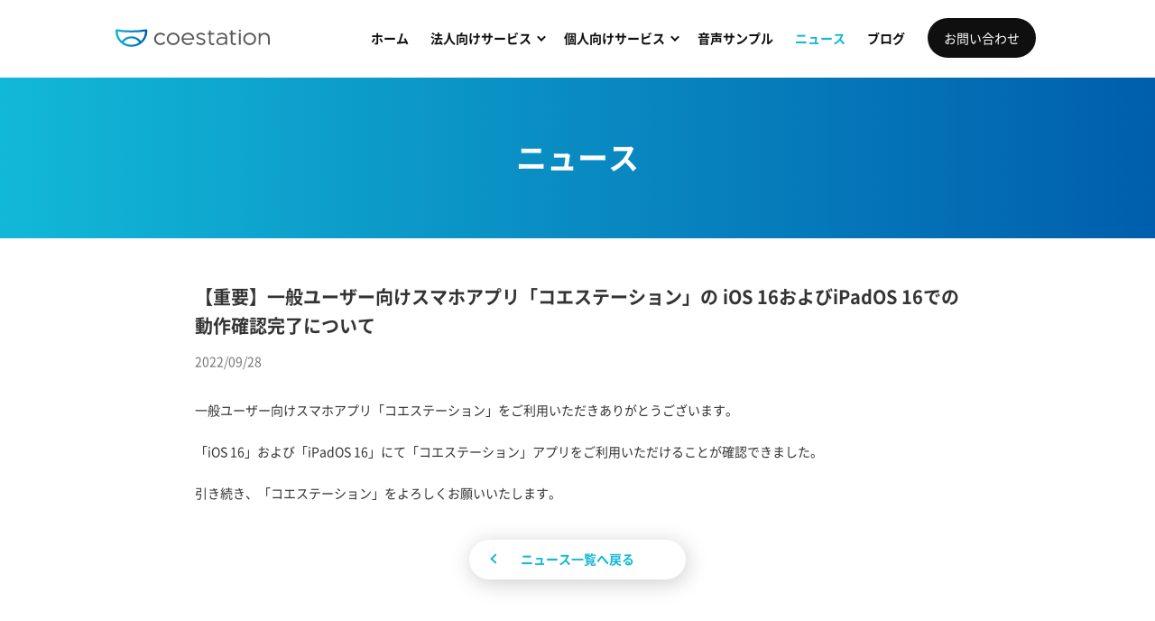

--- FILE ---
content_type: text/html; charset=UTF-8
request_url: https://coestation.jp/news/detail.php?id=1102944
body_size: 3760
content:

<!DOCTYPE html><html lang="ja"><head prefix="og: http://ogp.me/ns# fb: http://ogp.me/ns/fb# website: http://ogp.me/ns/website#">
<meta charset="utf-8">
<link rel="icon" href="/favicon.ico">
<link rel="apple-touch-icon" size="180x180" href="/apple-touch-icon.png">
<title>2022年09日28日 【重要】一般ユーザー向けスマホアプリ「コエステーション」の iOS 16およびiPadOS 16での動作確認完了について | コエステーション</title>
<meta name="viewport" content="width=device-width, initial-scale=1">
<meta name="description" content="2022年09日28日 【重要】一般ユーザー向けスマホアプリ「コエステーション」の iOS 16およびiPadOS 16での動作確認完了について。世界70億人のコエが新しい未来をつくる・最先端の音声合成サービス">
<meta name="keywords" content="">
<meta property="og:title" content="2022年09日28日 【重要】一般ユーザー向けスマホアプリ「コエステーション」の iOS 16およびiPadOS 16での動作確認完了について | コエステーション">
<meta property="og:type" content="article">
<meta property="og:image" content="https://coestation.jp/sns.png" />
<meta property="og:description" content="2022年09日28日 【重要】一般ユーザー向けスマホアプリ「コエステーション」の iOS 16およびiPadOS 16での動作確認完了について。世界70億人のコエが新しい未来をつくる・最先端の音声合成サービス">
<meta property="og:url" content="http://coestation.jp,www.coestation.jp/news/detail.php?id=1102944" />
<meta property="og:site_name" content="2022年09日28日 【重要】一般ユーザー向けスマホアプリ「コエステーション」の iOS 16およびiPadOS 16での動作確認完了について | コエステーション" />
<meta name="twitter:card" content="summary_large_image">
<meta name="twitter:site" content="">
<meta http-equiv="x-ua-compatible" content="ie=edge">
<meta name="format-detection" content="telephone=no">

<!-- Global site tag (gtag.js) - Google Ads: 643247855 -->
<script async src="https://www.googletagmanager.com/gtag/js?id=AW-643247855"></script>
<script>
  window.dataLayer = window.dataLayer || [];
  function gtag(){dataLayer.push(arguments);}
  gtag('js', new Date());

  gtag('config', 'AW-643247855');
  gtag('config', 'AW-643248062');
  gtag('config', 'AW-608292138');
</script>

<!-- Google Tag Manager -->
<script>(function(w,d,s,l,i){w[l]=w[l]||[];w[l].push({'gtm.start':
new Date().getTime(),event:'gtm.js'});var f=d.getElementsByTagName(s)[0],
j=d.createElement(s),dl=l!='dataLayer'?'&l='+l:'';j.async=true;j.src=
'https://www.googletagmanager.com/gtm.js?id='+i+dl;f.parentNode.insertBefore(j,f);
})(window,document,'script','dataLayer','GTM-5THC37N');</script>
<!-- End Google Tag Manager -->
<!-- Google Tag Manager -->
<script>(function(w,d,s,l,i){w[l]=w[l]||[];w[l].push({'gtm.start':
new Date().getTime(),event:'gtm.js'});var f=d.getElementsByTagName(s)[0],
j=d.createElement(s),dl=l!='dataLayer'?'&l='+l:'';j.async=true;j.src=
'https://www.googletagmanager.com/gtm.js?id='+i+dl;f.parentNode.insertBefore(j,f);
})(window,document,'script','dataLayer','GTM-TGZ56B5');</script>
<!-- End Google Tag Manager -->
<link rel="canonical" href="https://coestation.jp/news/detail.php?id=1102944">
<link rel="stylesheet" href="/assets/css/style.min.css" type="text/css">
<link rel="preconnect" href="https://fonts.gstatic.com">
<link href="https://fonts.googleapis.com/css2?family=Mukta&family=Noto+Sans+JP:wght@900&display=swap" rel="stylesheet">
<script type="text/javascript">
var jsSiterootpass = '/';
</script>
<script src="/assets/js/libs/jquery-3.3.1.min.js" defer></script>
<script src="/assets/js/libs/jquery-migrate-3.0.1.min.js" defer></script>
<script src="/assets/js/libs/jquery-inview.min.js" defer></script>
<script src="/assets/js/libs/countUp.min.js" defer></script>
<script src="/assets/js/libs/slick.min.js" defer></script>
<script src="/assets/js/libs/player.js" defer></script>
<script type="text/javascript" src="https://www.exe-eigyo.jp/19/lp_common/js/lpl_963.js"></script>
</head>
<body class="layout--page">
<!-- Google Tag Manager (noscript) -->
<noscript><iframe src="https://www.googletagmanager.com/ns.html?id=GTM-5THC37N"
height="0" width="0" style="display:none;visibility:hidden"></iframe></noscript>
<!-- End Google Tag Manager (noscript) -->
<!-- Google Tag Manager (noscript) -->
<noscript><iframe src="https://www.googletagmanager.com/ns.html?id=GTM-TGZ56B5"
height="0" width="0" style="display:none;visibility:hidden"></iframe></noscript>
<!-- End Google Tag Manager (noscript) -->
<header class="header">
<div class="header__inner"><a class="header__img--link" href="/" title=""><img class="header__img header__img--top pc-only" src="/assets/img/top/icon_common_company_01.png" width="165" height="94" alt="coestation"><img class="header__img header__img--fix pc-only" src="/assets/img/common/logo_footer.svg" width="171" height="20" alt="coestation"><img class="header__img sp-only" src="/assets/img/common/logo_sp_header.svg" alt="coestation"></a>
<nav class="headerNavWrap js-menu-tar">
<ul class="headerNav">
<li class="headerNav__list"><a class="headerNav__list__link" href="/" title="">ホーム</a></li>
<li class="headerNav__list headerNav__list--accord"><a class="headerNav__list__link js-accord-btn" href="javascript:void(0);" title="" data-target="js-accord1">法人向けサービス</a>
<div class="headerNav__tab js-accord1">
<div class="headerTabNav"><img class="headerNav__tab__bg" src="/assets/img/common/bg_nav_01.png" alt="法人向けサービス" width="232" height="234">
<ul>
<li class="headerTabNav__list"><a class="headerTabInnerNav__list__link" href="/business/" title="">法人向けサービスTOP</a>
<ul class="headerTabInnerNav">
<li class="headerTabInnerNav__list"><a class="headerTabInnerNav__list__link" href="/business/proposal/" title="">導入のご提案</a></li>
<li class="headerTabInnerNav__list"><a class="headerTabInnerNav__list__link" href="/business/case/" title="">導入実績</a></li>
<li class="headerTabInnerNav__list"><a class="headerTabInnerNav__list__link" href="/business/flow/" title="">導入までの流れ</a></li>
<li class="headerTabInnerNav__list"><a class="headerTabInnerNav__list__link" href="/business/price/" title="">サービス・料金</a></li>
<li class="headerTabInnerNav__list"><a class="headerTabInnerNav__list__link" href="/business/editor/" title="">コエステーション エディター</a></li>
<li class="headerTabInnerNav__list"><a class="headerTabInnerNav__list__link" href="/business/faq/" title="">よくあるご質問</a></li>
</ul><!-- /.headerTabInnerNav -->
</li><!-- /.headerTabNav__list -->
</ul>
</div><!-- /.headerTabNav -->
</div><!-- /.headerNav__tab -->
</li><!-- /.headerNav__list -->
<li class="headerNav__list headerNav__list--accord"><a class="headerNav__list__link js-accord-btn" href="javascript:void(0);" title="" data-target="js-accord2">個人向けサービス</a>
<div class="headerNav__tab headerNav__tab--customer js-accord2">
<div class="headerTabNav"><img class="headerNav__tab__bg" src="/assets/img/common/bg_nav_02.png?202205" alt="個人向けサービス" width="67" height="213">
<ul>
<li class="headerTabNav__list"><a class="headerTabNav__list__link" href="/consumer/" title="">個人向けサービスTOP</a>
<ul class="headerTabInnerNav">
<li class="headerTabInnerNav__list"><a class="headerTabInnerNav__list__link" href="/consumer/coestationapp/" title="">スマホアプリ<br class="pc-only">コエステーション</a></li>
<li class="headerTabInnerNav__list"><a class="headerTabInnerNav__list__link" href="https://coeavatar.com/" target="_blank" rel="noopener" title="">CoeAvatar（コエアバター）</a></li>
<li class="headerTabInnerNav__list"><a class="headerTabInnerNav__list__link" href="/consumer/coestationapp/faq/" title="">よくあるご質問</a></li>
</ul><!-- /.headerTabInnerNav -->
</li><!-- /.headerTabNav__list -->
</ul>
</div><!-- /.headerTabNav -->
</div><!-- /.headerNav__tab -->
</li><!-- /.headerNav__list -->
<li class="headerNav__list"><a class="headerNav__list__link" href="/sample/" title="">音声サンプル</a></li>
<li class="headerNav__list"><a class="headerNav__list__link headerNav__list__link--current" href="/news/" title="">ニュース</a></li>
<li class="headerNav__list"><a class="headerNav__list__link" href="/blog/" title="">ブログ</a></li>
</ul>
<a class="headerNav__list__btn pc-only ga_header_link_contact_1 js-btn-anim" href="/contact/" title="" data-anim="effect01">お問い合わせ<span class="btnAnim--effect01 anim-start"></span></a>
</nav><!-- /.headerNavWrap -->
<button class="sp-menu sp-only js-accord-btn" type="button" data-target="js-menu-tar"><span class="sp-menu__line"></span><span class="sp-menu__line"></span><span class="sp-menu__line"></span><span class="sp-menu__off-txt">メニュー</span><span class="sp-menu__on-txt">閉じる</span></button>
<div class="sp-contact sp-only"><a class="sp-contact__txt" href="/contact/">お問い合わせ</a></div>
</div><!-- /.header__inner -->
</header><!-- /.header -->
<main class="conts newsArticle__conts">
<p class="title01 title01--type2">ニュース</p>
<div class="section newsArticle__section">
<div class="section__inner">

<h1 class="newsArticle__ttl">【重要】一般ユーザー向けスマホアプリ「コエステーション」の iOS 16およびiPadOS 16での動作確認完了について</h1>
<time class="newsArticle__date" datetime="2022.09.28">2022/09/28</time>
<div class="newsArticle__detail">
<span style="font-family: NotoSansCJKjp, &quot;ヒラギノ角ゴ Pro&quot;, &quot;Hiragino Kaku Gothic Pro&quot;, メイリオ, Meiryo, sans-serif; font-size: 14px;">一般ユーザー向けスマホアプリ「コエステーション」をご利用いただきありがとうございます。</span><br style="font-family: NotoSansCJKjp, &quot;ヒラギノ角ゴ Pro&quot;, &quot;Hiragino Kaku Gothic Pro&quot;, メイリオ, Meiryo, sans-serif; font-size: 14px;" />
<br style="font-family: NotoSansCJKjp, &quot;ヒラギノ角ゴ Pro&quot;, &quot;Hiragino Kaku Gothic Pro&quot;, メイリオ, Meiryo, sans-serif; font-size: 14px;" />
<span style="font-family: NotoSansCJKjp, &quot;ヒラギノ角ゴ Pro&quot;, &quot;Hiragino Kaku Gothic Pro&quot;, メイリオ, Meiryo, sans-serif; font-size: 14px;">「iOS 16」および「iPadOS 16」にて「コエステーション」アプリをご利用いただけることが確認できました。</span><br style="font-family: NotoSansCJKjp, &quot;ヒラギノ角ゴ Pro&quot;, &quot;Hiragino Kaku Gothic Pro&quot;, メイリオ, Meiryo, sans-serif; font-size: 14px;" />
<br style="font-family: NotoSansCJKjp, &quot;ヒラギノ角ゴ Pro&quot;, &quot;Hiragino Kaku Gothic Pro&quot;, メイリオ, Meiryo, sans-serif; font-size: 14px;" />
<span style="font-family: NotoSansCJKjp, &quot;ヒラギノ角ゴ Pro&quot;, &quot;Hiragino Kaku Gothic Pro&quot;, メイリオ, Meiryo, sans-serif; font-size: 14px;">引き続き、「コエステーション」をよろしくお願いいたします。</span></div><!-- /.newsArticle__detail -->


<a class="btn01 btn01--prev newsArticle__btn js-btn-anim" href="/news/" data-anim="effect01">ニュース一覧へ戻る<span class="btnAnim--effect01 btnAnim--effect01--type02 anim-start"></span></a>
</div><!-- /.section__inner -->
</div><!-- /.newsArticle__section -->
</main><!-- /.newsArticle__conts -->

<section class="footerCv">
<div class="footerCv__inner">
<h2 class="footerCv__ttl">お気軽にお問い合わせください</h2>
<ul class="footerCv__area">
<li class="footerCv__list"><a class="btn02 js-btn-anim ga_footer_link_contact_1" href="/contact/" title="" data-anim="effect01">お問い合わせ<span class="btnAnim--effect01 anim-start"></span></a></li>
</ul>
</div>
</section><footer class="footer">
<ul class="breadcrumbList breadcrumbList--news" itemscope itemtype="https://schema.org/BreadcrumbList">
<li class="breadcrumbList__item" itemprop="itemListElement" itemscope itemtype="https://schema.org/ListItem">
<a itemprop="item" class="breadcrumbList__link" href="/"><span itemprop="name">音声合成のコエステーションホーム</span></a>
<meta itemprop="position" content="1" />
</li>
<li class="breadcrumbList__item" itemprop="itemListElement" itemscope itemtype="https://schema.org/ListItem">
<a itemprop="item" class="breadcrumbList__link" href="/news/"><span itemprop="name">ニュース</span></a>
<meta itemprop="position" content="2" />
</li>
<li class="breadcrumbList__item breadcrumbList__item--news">
<span itemprop="name">2022年09日28日 【重要】一般ユーザー向けスマホアプリ「コエステーション」の iOS 16およびiPadOS 16での動作確認完了について</span>
<meta itemprop="position" content="3" />
</li>
</ul><!-- /.breadcrumbList --><div class="footer__inner">
<div class="footer__left"><img class="footer__left__logo" src="/assets/img/common/logo_footer.svg" alt="coestation" width="197" height="23">
</div>
<div class="footer__center">
<ul class="footerNav">
<li class="footerNav__list"><a class="footerNav__list__link" href="/" title="">ホーム</a></li>
<li class="footerNav__list"><a class="footerNav__list__link footerNav__list__link--accord pc-only" href="/business/" title="">法人向けサービス</a><a class="footerNav__list__link footerNav__list__link--accord sp-only js-accord-btn" href="javascript:void(0);" title="" data-target="js-accord3">法人向けサービス</a>
<ul class="footerInnerNav js-accord3">
<li class="footerInnerNav__list sp-only"><a class="footerInnerNav__list__link" href="/business/" title="">法人向けサービスTop</a></li>
<li class="footerInnerNav__list"><a class="footerInnerNav__list__link" href="/business/proposal/" title="">導入のご提案</a></li>
<li class="footerInnerNav__list"><a class="footerInnerNav__list__link" href="/business/case/" title="">導入実績</a></li>
<li class="footerInnerNav__list"><a class="footerInnerNav__list__link" href="/business/flow/" title="">導入までの流れ</a></li>
<li class="footerInnerNav__list"><a class="footerInnerNav__list__link" href="/business/price/" title="">サービス・料金</a></li>
<li class="footerInnerNav__list"><a class="footerInnerNav__list__link" href="/business/editor/" title="">コエステーション エディター</a></li>
<li class="footerInnerNav__list"><a class="footerInnerNav__list__link" href="/business/faq/" title="">よくあるご質問</a></li>
</ul>
</li>
</ul>
</div>
<div class="footer__right">
<ul class="footerNav">
<li class="footerNav__list"><a class="footerNav__list__link footerNav__list__link--accord pc-only" href="/consumer/" title="">個人向けサービス</a><a class="footerNav__list__link sp-only footerNav__list__link--accord js-accord-btn" href="javascript:void(0);" title="" data-target="js-accord4">個人向けサービス</a>
<ul class="footerInnerNav js-accord4">
<li class="footerInnerNav__list sp-only"><a class="footerInnerNav__list__link" href="/consumer/" title="">個人向けサービスTop</a></li>
<li class="footerInnerNav__list"><a class="footerInnerNav__list__link" href="/consumer/coestationapp/" title="">スマホアプリコエステーション</a></li>
<li class="footerInnerNav__list"><a class="footerInnerNav__list__link" href="https://coeavatar.com/" target="_blank" rel="noopener" title="">CoeAvatar（コエアバター）</a></li>
<li class="footerInnerNav__list"><a class="footerInnerNav__list__link" href="/consumer/coestationapp/faq/" title="">よくあるご質問</a></li>
</ul>
</li>
<li class="footerNav__list"><a class="footerNav__list__link" href="/sample/" title="">音声サンプル</a></li>
<li class="footerNav__list"><a class="footerNav__list__link" href="/news/" title="">ニュース</a></li>
<li class="footerNav__list"><a class="footerNav__list__link" href="/blog/" title="">ブログ</a></li>
</ul>
</div>
<div class="footerLinkWrap">
<a class="footerLinkWrap__link" href="https://www.ai-j.jp/agreement/" target="_blank">免責事項</a>
<a class="footerLinkWrap__link" href="https://www.ai-j.jp/privacy/" target="_blank">個人情報保護方針</a>
<a class="footerLinkWrap__link" href="/specifictradelaw/">特定商取引法に基づく表記</a>
</div><!-- /.footerLinkWrap -->
<small class="footer__cp">Copyright &copy; 2023 AI Inc. All rights reserved.</small>
</div>
</footer>
<div class="js-page-top"><a class="pageTop" href="#"><img src="/assets/img/common/icon_arrow_pagetop.png" width="15" height="10"></a></div><div class="nav__bg"></div>
<script src="/assets/js/script.min.js" defer></script>

<script type="application/ld+json">
{
  "@context": "http://schema.org",
  "@type": "BreadcrumbList",
  "itemListElement": [{
    "@type": "ListItem",
    "position": 1,
    "name": "音声合成のコエステーションホーム",
    "item": "https://coestation.jp/"
  }, {
    "@type": "ListItem",
    "position": 2,
    "name": "ニュース",
    "item": "https://coestation.jp/news/"
  }, {
    "@type": "ListItem",
    "position": 3,
    "name": "2022年09日28日 【重要】一般ユーザー向けスマホアプリ「コエステーション」の iOS 16およびiPadOS 16での動作確認完了について"
  }]
}
</script>
</body>
</html>


--- FILE ---
content_type: text/css
request_url: https://coestation.jp/assets/css/style.min.css
body_size: 42968
content:
@charset "UTF-8";@import url("https://fonts.googleapis.com/css2?family=Mukta:wght@500&display=swap");abbr,address,article,aside,audio,b,blockquote,body,button,caption,cite,code,dd,del,dfn,dialog,div,dl,dt,em,fieldset,figure,footer,form,h1,h2,h3,h4,h5,h6,header,html,i,iframe,img,input,ins,kbd,label,legend,li,mark,nav,object,ol,p,pre,q,samp,section,small,span,strong,sub,sup,table,tbody,td,textarea,tfoot,th,thead,time,tr,ul,var,video{-webkit-box-sizing:border-box;border:0;box-sizing:border-box;font-size:1em;margin:0;outline:0;padding:0}article,aside,details,figcaption,figure,footer,header,hgroup,main,menu,nav,section{display:block}html{font-size:62.5%}body{-webkit-text-size-adjust:100%;color:#333;min-width:1024px;overflow:auto!important}body,button,h1,h2,h3,h4,h5,h6,input,option,select,table,textarea{-moz-osx-font-smoothing:grayscale;-webkit-font-smoothing:antialiased;font-family:NotoSansCJKjp,ヒラギノ角ゴ Pro,Hiragino Kaku Gothic Pro,メイリオ,Meiryo,sans-serif;font-size:1.4rem;line-height:1.7}h1,h2,h3,h4,h5,h6{font-weight:700}ol,ul{list-style:none}blockquote,q{quotes:none}:focus{outline:0}ins{text-decoration:none}del{text-decoration:line-through}img{vertical-align:top}a{-webkit-box-sizing:border-box;box-sizing:border-box;color:#0f0f0f;text-decoration:none}form label{cursor:pointer}@font-face{font-family:NotoSansCJKjp;font-style:normal;font-weight:400;src:url(../fonts/NotoSansCJKjp-Regular.woff) format("woff")}@font-face{font-family:NotoSansCJKjp;font-style:normal;font-weight:700;src:url(../fonts/NotoSansCJKjp-Bold.woff) format("woff")}@font-face{font-family:NotoSansCJKjp;font-style:normal;font-weight:900;src:url(../fonts/NotoSansCJKjp-Black.otf)}.slick-slider{-khtml-user-select:none;-moz-user-select:none;-ms-touch-action:pan-y;-ms-user-select:none;-webkit-box-sizing:border-box;-webkit-touch-callout:none;-webkit-user-select:none;box-sizing:border-box;touch-action:pan-y;user-select:none}.slick-list,.slick-slider{display:block;position:relative}.slick-list{margin:0;overflow:hidden;padding:0}.slick-list:focus{outline:none}.slick-list.dragging{cursor:pointer;cursor:hand}.slick-slider .slick-list,.slick-slider .slick-track{-webkit-transform:translateZ(0);transform:translateZ(0)}.slick-track{display:block;left:0;margin-left:auto;margin-right:auto;position:relative;top:0}.slick-track:after,.slick-track:before{content:"";display:table}.slick-track:after{clear:both}.slick-loading .slick-track{visibility:hidden}.slick-slide{display:none;float:left;height:100%;min-height:1px}[dir=rtl] .slick-slide{float:right}.slick-slide img{display:block}.slick-slide.slick-loading img{display:none}.slick-slide.dragging img{pointer-events:none}.slick-initialized .slick-slide{display:block}.slick-loading .slick-slide{visibility:hidden}.slick-vertical .slick-slide{border:1px solid transparent;display:block;height:auto}.slick-arrow.slick-hidden{display:none}@font-face{font-family:slick;font-style:normal;font-weight:400;src:url(fonts/) "slick.eot";src:url(fonts/) "slick.eot?#iefix" format("embedded-opentype"),url(fonts/) "slick.woff" format("woff"),url(fonts/) "slick.ttf" format("truetype"),url(fonts/) "slick.svg#slick" format("svg")}.slick-next,.slick-prev{-ms-flex-line-pack:center;-ms-flex-pack:center;-webkit-box-pack:center;-webkit-box-shadow:0 4px 16px 0 rgba(0,0,0,.24);-webkit-transition:all .2s ease-out;align-content:center;background:#fff;border:none;border-radius:50%;bottom:0;box-shadow:0 4px 16px 0 rgba(0,0,0,.24);color:transparent;display:block;font-size:0;height:50px;justify-content:center;margin:auto;outline:none;padding:0;position:absolute;top:0;transition:all .2s ease-out;width:50px;z-index:2}.slick-next:hover,.slick-prev:hover{cursor:pointer;height:60px;top:-5px;width:60px}.slick-next:after,.slick-prev:after{content:"";display:block;height:15px;margin:auto;width:9px}.slick-prev{left:-28px}[dir=rtl] .slick-prev{left:auto;right:-25px}.slick-prev:hover{left:-33px}.slick-prev:after{background:url(../img/top/top-arrow-left.png) no-repeat}.slick-next{right:-25px}[dir=rtl] .slick-next{left:-25px;right:auto}.slick-next:hover{right:-30px}.slick-next:after{background:url(../img/top/top-arrow-right.png) no-repeat}.slick-dotted.slick-slider{margin-bottom:30px}.slick-dots{bottom:-25px;display:block;list-style:none;margin:0;padding:0;position:absolute;text-align:center;width:100%}.slick-dots li{display:inline-block;margin:0 5px;padding:0;position:relative}.slick-dots li,.slick-dots li button{cursor:pointer;height:20px;width:20px}.slick-dots li button{background:transparent;border:0;color:transparent;display:block;font-size:0;line-height:0;outline:none;padding:5px}.slick-dots li button:before{-moz-osx-font-smoothing:grayscale;-webkit-font-smoothing:antialiased;color:#000;content:"•";font-family:slick;font-size:6px;height:20px;left:0;line-height:20px;opacity:.25;position:absolute;text-align:center;top:0;width:20px}.slick-dots li.slick-active button:before{color:#000;opacity:.75}.header{-webkit-transition:all .5s;background:#fff;max-height:124px;position:absolute;top:0;transition:all .5s;width:100%;z-index:100}.header__inner{-ms-flex-pack:justify;-webkit-box-pack:justify;display:-webkit-box;display:-ms-flexbox;display:flex;justify-content:space-between;margin:0 auto;padding-top:38px;width:1024px}.header__img{margin-top:16px;z-index:1}.header__img--link{-webkit-transition:all .3s;transition:all .3s}.header__img--link:hover{opacity:.8}.header__img--fix{display:none}.header .sp-menu{background:transparent;border:0;cursor:pointer;height:56px;position:relative;width:63px}.header .sp-menu,.header .sp-menu__line{-webkit-box-sizing:border-box;-webkit-transition:all .4s;box-sizing:border-box;display:inline-block;transition:all .4s}.header .sp-menu__line{background-color:#0f0f0f;border-radius:4px;height:2px;left:21px;position:absolute;width:20px}.header .sp-menu__line:first-of-type{top:11px}.header .sp-menu__line:nth-of-type(2){top:18px}.header .sp-menu__line:nth-of-type(3){top:25px}.header .sp-menu__off-txt,.header .sp-menu__on-txt{color:#333;font-size:.9rem;padding-top:36px;text-align:center}.header .sp-menu__off-txt{display:block}.header .sp-menu__on-txt{display:none}.header .sp-menu.is-active{background:linear-gradient(91deg,#047cbc,#026fb6)}.header .sp-menu.is-active.header .sp-menu__line{background-color:#fff}.header .sp-menu.is-active.header .sp-menu__line:first-of-type{-webkit-transform:translateY(6px) rotate(-45deg);transform:translateY(6px) rotate(-45deg)}.header .sp-menu.is-active.header .sp-menu__line:nth-of-type(2){-webkit-transform:translateY(-1px) rotate(45deg);transform:translateY(-1px) rotate(45deg)}.header .sp-menu.is-active.header .sp-menu__line:nth-of-type(3){opacity:0}.header .sp-menu.is-active.header .sp-menu__off-txt,.header .sp-menu.is-active.header .sp-menu__on-txt{color:#333}.header .sp-menu.is-active.header .sp-menu__off-txt{display:none}.header .sp-menu.is-active.header .sp-menu__on-txt{display:block}.header .sp-contact{background-color:#0f0f0f;height:56px;width:63px}.header .sp-contact__txt{color:#fff;display:block;font-size:.9rem;padding-top:36px;position:relative;text-align:center}.header .sp-contact__txt:after{background:url(../img/common/icon_nav_contact.svg) no-repeat;content:"";display:block;height:16px;left:0;margin:auto;position:absolute;right:0;top:11px;width:20px}.headerNavWrap{padding-right:4px;z-index:100}.headerNav,.headerNavWrap{-ms-flex-align:center;-webkit-box-align:center;align-items:center;height:46px}.headerNav{-ms-flex-pack:center;-webkit-box-pack:center;display:-webkit-box;display:-ms-flexbox;display:flex;justify-content:center}.headerNav__list{font-weight:700;position:relative}.headerNav__list__link{font-size:1.4rem;line-height:1.71;padding:12px;text-decoration:none}.headerNav__list--accord{border-radius:6px 6px 0 0;display:-webkit-box;display:-ms-flexbox;display:flex;position:relative}.headerNav__list--accord .headerNav__list__link{cursor:default;margin-right:12px;position:relative}.headerNav__list--accord .headerNav__list__link:after{-webkit-transform:rotate(135deg) translate(-50%);border-right:2px solid #0f0f0f;border-top:2px solid #0f0f0f;content:"";display:block;height:5px;margin-top:-2px;position:absolute;right:0;top:50%;transform:rotate(135deg) translate(-50%);width:5px}.headerNav__list__btn{background-color:#0f0f0f;border-radius:46px;color:#fff;font-size:1.4rem;line-height:1;margin-left:13px;overflow:hidden;padding:15px 18px;position:relative}.headerNav__tab{left:-95px;position:absolute;top:46px;z-index:1}.headerNav__tab__bg{bottom:-28px;position:absolute;right:-26px}.headerNav__tab--customer{left:-90px}.headerNav__tab--customer .headerNav__tab__bg{bottom:0;right:0}.headerNav__tab--customer .headerTabNav{background-image:-webkit-gradient(linear,left top,right top,from(#12b8d7),color-stop(23.75%,#1ea1ca),color-stop(76.75%,#0781bd),to(#005ead));background-image:linear-gradient(90deg,#12b8d7 0,#1ea1ca 23.75%,#0781bd 76.75%,#005ead);min-width:324px;width:324px}.headerTabNav{-webkit-box-shadow:2px 4px 24px 0 rgba(0,0,0,.2);background-image:-webkit-gradient(linear,left top,right top,from(#12b8d7),color-stop(23.75%,#1ea1ca),color-stop(60.75%,#0781bd),to(#005ead));background-image:linear-gradient(90deg,#12b8d7 0,#1ea1ca 23.75%,#0781bd 60.75%,#005ead);border-radius:6px;box-shadow:2px 4px 24px 0 rgba(0,0,0,.2);min-width:400px;overflow:hidden;padding:35px 0 38px 40px;position:relative;width:400px}.headerTabNav__list{font-size:1.6rem;line-height:normal}.headerTabNav__list:nth-of-type(n+2){margin-top:8px}.headerTabNav__list__link{color:#fff;font-weight:400;padding-right:14px;position:relative}.headerTabNav__list__link:after{-webkit-transform:rotate(45deg) translate(-50%);border-right:2px solid #fff;border-top:2px solid #fff;content:"";display:block;height:5px;position:absolute;right:0;top:50%;transform:rotate(45deg) translate(-50%);width:5px}.headerTabInnerNav{padding-left:11px}.headerTabInnerNav__list{-ms-flex-align:start;-webkit-box-align:start;align-items:flex-start;display:-webkit-box;display:-ms-flexbox;display:flex;font-size:1.4rem}.headerTabInnerNav__list:first-of-type{margin-top:9px}.headerTabInnerNav__list:nth-of-type(n+2){margin-top:4px}.headerTabInnerNav__list:before{background:#fff;content:"";display:block;height:1px;margin-right:8px;margin-top:10px;width:8px}.headerTabInnerNav__list__link{color:#fff;font-weight:400}.is-active .sp-menu{background:linear-gradient(91deg,#047cbc,#026fb6)}.is-active .sp-menu__line{background-color:#fff}.is-active .sp-menu__line:first-of-type{-webkit-transform:translateY(6px) rotate(-45deg);transform:translateY(6px) rotate(-45deg)}.is-active .sp-menu__line:nth-of-type(2){-webkit-transform:translateY(-1px) rotate(45deg);transform:translateY(-1px) rotate(45deg)}.is-active .sp-menu__line:nth-of-type(3){opacity:0}.is-active .sp-menu__off-txt,.is-active .sp-menu__on-txt{color:#fff}.is-active .sp-menu__off-txt{display:none}.is-active .sp-menu__on-txt{display:block}.nav__bg{display:none}.footer{background-color:#f5f5f5;padding-bottom:49px}.footer .breadcrumbList{-ms-flex-align:start;-ms-flex-pack:start;-ms-flex-wrap:wrap;-webkit-box-align:start;-webkit-box-pack:start;align-items:flex-start;display:-webkit-box;display:-ms-flexbox;display:flex;flex-wrap:wrap;justify-content:flex-start;margin:0 auto;padding-top:16px;position:relative;width:1024px}.footer .breadcrumbList .breadcrumbList__item{color:#333;font-size:12px;font-weight:400;line-height:2;position:relative}.footer .breadcrumbList .breadcrumbList__item:not(:first-of-type){margin-left:21px}.footer .breadcrumbList .breadcrumbList__item:not(:first-of-type):before{-webkit-transform:rotate(45deg);border-right:2px solid #333;border-top:2px solid #333;content:"";display:block;height:4px;left:-13px;position:absolute;top:9.5px;transform:rotate(45deg);width:4px}.footer .breadcrumbList .breadcrumbList__item.breadcrumbList__item--news{max-width:calc(100% - 126px)}.footer .breadcrumbList .breadcrumbList__item.breadcrumbList__item--coeapp{max-width:calc(100% - 180px)}.footer .breadcrumbList .breadcrumbList__link{color:#0b98c8;display:block;font-weight:700}.footer__inner{display:-webkit-box;display:-ms-flexbox;display:flex;margin:0 auto;padding-bottom:42px;padding-top:34px;position:relative;width:1024px}.footer__inner--home{padding-top:57px}.footer__left__logo{margin-bottom:22px}.footer__center{border-left:1px solid #ccc;border-right:1px solid #ccc;margin-left:33px;min-width:263px;padding-right:36px}.footer__center,.footer__right{padding-left:33px}.footer__cp{bottom:0;color:#777;font-size:1.2rem;position:absolute;right:0}.CompanyInfo__name{color:#333;font-size:1.6rem;line-height:1}.CompanyInfo__address{color:#333;font-size:1.4rem;line-height:1.57;margin:11px 0 8px}.footerLinkWrap{-ms-flex-align:center;-ms-flex-pack:start;-ms-flex-wrap:wrap;-webkit-box-align:center;-webkit-box-pack:start;align-items:center;display:-webkit-box;display:-ms-flexbox;display:flex;flex-wrap:wrap;justify-content:flex-start;width:320px}.footerLinkWrap__link{color:#333;font-size:1.2rem;line-height:1.33;text-decoration:underline}.footerNav__list{font-size:1.6rem;line-height:normal}.footerNav__list__link{color:#333}.footerNav__list__link--accord:after{-webkit-transform:rotate(135deg) translate(-50%);border-right:2px solid #777;border-top:2px solid #777;right:9px;transform:rotate(135deg) translate(-50%)}.footerNav__list__link--accord.is-active:after{border-bottom:2px solid #777;border-left:2px solid #777;border-right:0;border-top:0}.footerNav__list+.footerNav__list{margin-top:8px}.footerInnerNav{margin-left:12px}.footerInnerNav__list{-ms-flex-align:center;-webkit-box-align:center;align-items:center;display:-webkit-box;display:-ms-flexbox;display:flex;font-size:1.4rem;margin-top:4px}.footerInnerNav__list:before{background:#333;content:"";display:block;height:1px;margin-right:8px;width:8px}.footerInnerNav__list:first-child{margin-top:9px}.footerInnerNav__list__link{color:#333}.footerCv{background-image:-webkit-gradient(linear,left top,right top,from(#12b8d7),to(#005ead));background-image:linear-gradient(90deg,#12b8d7,#005ead)}.footerCv__inner{margin:0 auto;padding:55px 0 80px;width:1024px}.footerCv__ttl{color:#fff;font-size:2.2rem;line-height:3.05;margin-bottom:15px;text-align:center}.footerCv__area{-ms-flex-pack:center;-webkit-box-pack:center;display:-webkit-box;display:-ms-flexbox;display:flex;justify-content:center}.footerCv__list+.footerCv__list{margin-left:32px}.layout--contact .footer{padding-top:6px;position:relative}.layout--contact .footer:before{background-image:-webkit-gradient(linear,left top,right top,from(#12b8d7),to(#005ead));background-image:linear-gradient(90deg,#12b8d7,#005ead);content:"";display:block;height:6px;left:0;position:absolute;top:0;width:100%}.js-page-top{display:none;position:relative;z-index:10}.pageTop{-ms-flex-align:center;-ms-flex-pack:center;-webkit-box-align:center;-webkit-box-pack:center;-webkit-box-shadow:2px 4px 24px 0 rgba(0,0,0,.2);align-items:center;background:#fff;border-radius:50%;bottom:77px;box-shadow:2px 4px 24px 0 rgba(0,0,0,.2);display:-webkit-box;display:-ms-flexbox;display:flex;height:66px;justify-content:center;overflow:hidden;position:fixed;right:19px;width:66px;z-index:9}.conts{padding-top:124px}.btn01{-webkit-box-shadow:2px 4px 24px 0 rgba(0,0,0,.2);background-color:#fff;border:0;border-radius:39px;box-shadow:2px 4px 24px 0 rgba(0,0,0,.2);color:#12b8d7;cursor:pointer;display:block;font-size:1.4rem;font-weight:700;height:44px;line-height:3;overflow:hidden;position:relative;text-align:center;width:240px;z-index:1}.btn01:after{-webkit-transform:rotate(45deg);border-right:2px solid #12b8d7;border-top:2px solid #12b8d7;content:"";display:block;height:6px;position:absolute;right:20px;top:17px;transform:rotate(45deg);width:6px}.btn01--prev:after{-webkit-transform:scaleX(-1) rotate(45deg);left:25px;right:auto;transform:scaleX(-1) rotate(45deg)}.btn01--type02{-webkit-box-shadow:none;background-color:transparent;border:1px solid #fff;box-shadow:none;color:#fff}.btn01--type02:after{border-right:2px solid #fff;border-top:2px solid #fff;top:18px}.btn01--type03{background-image:-webkit-gradient(linear,left top,right top,from(#12b8d7),to(#005ead));background-image:linear-gradient(90deg,#12b8d7,#005ead);color:#fff}.btn01--type03:after{border-right-color:#fff;border-top-color:#fff}.btn01--type04:after{-webkit-transform:rotate(-135deg);left:20px;right:auto;transform:rotate(-135deg)}.btn01--type05{-webkit-box-shadow:none;border:1px solid #12b8d7;box-shadow:none;color:#12b8d7}.btn01--type06{border-right:1px solid #0b98c8;border-top:1px solid #0b98c8;border-color:#0b98c8;border-style:solid;border-width:2px 2px 1px 1px;color:#0b98c8}.btn02{-webkit-box-shadow:2px 4px 24px 0 rgba(0,0,0,.2);background-color:#000;border-radius:39px;box-shadow:2px 4px 24px 0 rgba(0,0,0,.2);color:#fff;display:block;font-size:1.6rem;font-weight:700;line-height:1.5;overflow:hidden;padding:19px 0 23px;position:relative;text-align:center;width:252px;z-index:1}.btn02--type2,.btn02--type4{background-color:transparent;border-radius:8px;height:52px;padding:0;position:relative}.btn02--type2:before,.btn02--type4:before{content:"";display:block;height:100%;left:0;position:absolute;top:0;width:100%}.btn02--type2{width:142px}.btn02--type2:before{background:url(../img/personal/icon_personal_apple-pc.svg) no-repeat 50%;background-size:cover}.btn02--type4{width:175px}.btn02--type4:before{background:url(../img/personal/icon_personal_google.png) no-repeat 50%;background-size:cover}.btn02--type3{padding:13px 0 14px}.btn02--type3 .btn02--text{color:#ccc;display:block;font-size:1.2rem;font-weight:400;line-height:1;margin-top:3px;width:100%}.btn03{-webkit-box-shadow:0 4px 16px 0 rgba(0,0,0,.24);background:url(../img/common/img_common_btn-voice.png) no-repeat;background-size:cover;border-radius:50%;box-shadow:0 4px 16px 0 rgba(0,0,0,.24);cursor:pointer;display:block;height:42px;width:42px}.btn03.js-stop{background-image:url(../img/common/img_common_btn-voiceStop.png)}.title01{-ms-flex-align:center;-ms-flex-pack:center;-ms-flex-wrap:wrap;-webkit-box-align:center;-webkit-box-pack:center;align-items:center;background-image:-webkit-gradient(linear,left top,right top,from(#12b8d7),to(#005ead));background-image:linear-gradient(90deg,#12b8d7,#005ead);color:#fff;display:-webkit-box;display:-ms-flexbox;display:flex;flex-wrap:wrap;font-size:3.4rem;font-weight:700;justify-content:center;line-height:1.79;min-height:180px;padding:45px;text-align:center}.title01__min{display:block;font-size:2rem;font-weight:400;line-height:1.5;width:100%}.title01--type2{padding:60px}.title02{color:#333;font-weight:700;line-height:2.35}.title02,.title03{font-size:2.6rem;text-align:center}.title03{-ms-flex-align:center;-ms-flex-pack:center;-webkit-box-align:center;-webkit-box-pack:center;align-items:center;background-image:-webkit-gradient(linear,left top,right top,from(#12b8d7),to(#005ead));background-image:linear-gradient(90deg,#12b8d7,#005ead);color:#fff;display:-webkit-box;display:-ms-flexbox;display:flex;height:138px;justify-content:center;line-height:1.5}.txt01,.txt02{font-size:1.4rem;text-align:center}.txt02{color:#333;line-height:1.7;margin-top:16px}.section__inner{margin:0 auto;width:1024px}.section--glay{background-color:#f5f5f5}.btnAnim--effect01{-webkit-transform:scale(0);background-color:hsla(0,0%,100%,.5);border-radius:100%;display:block;position:absolute;transform:scale(0)}.btnAnim--effect01--type02{background-color:rgba(18,184,215,.5)}.btnAnim--effect01.anim-start{-webkit-animation:anim-circle .4s linear;animation:anim-circle .4s linear}.news__list__link .btnAnim--effect01.anim-start{-webkit-animation:anim-circle .6s linear;animation:anim-circle .6s linear}@-webkit-keyframes anim-circle{to{-webkit-transform:scale(2.5);opacity:0;transform:scale(2.5)}}@keyframes anim-circle{to{-webkit-transform:scale(2.5);opacity:0;transform:scale(2.5)}}.txtAnim--effect01{overflow:hidden;padding-top:8px}.txtAnim--effect01 span{-webkit-transform:translateY(100%);display:inline-block;transform:translateY(100%)}.txtAnim--effect01 span.start-anim{-webkit-animation:anim-text .4s cubic-bezier(.175,.885,.32,1.275) forwards;animation:anim-text .4s cubic-bezier(.175,.885,.32,1.275) forwards}@-webkit-keyframes anim-text{to{-webkit-transform:translateY(0);transform:translateY(0)}}@keyframes anim-text{to{-webkit-transform:translateY(0);transform:translateY(0)}}.paging__wrap{margin-top:56px}.paging__list,.paging__lists__link{-ms-flex-align:center;-ms-flex-pack:center;-webkit-box-align:center;-webkit-box-pack:center;align-items:center;display:-webkit-box;display:-ms-flexbox;display:flex;justify-content:center}.paging__lists__link{-webkit-box-shadow:2px 4px 20px 0 rgba(0,0,0,.14);background-color:#fff;border-radius:50%;box-shadow:2px 4px 20px 0 rgba(0,0,0,.14);color:#0b98c8;font-weight:700;height:44px;line-height:1.71;width:44px}.paging__lists__link--next,.paging__lists__link--prev{-webkit-box-shadow:unset;box-shadow:unset;position:relative;width:auto}.paging__lists__link--next:after,.paging__lists__link--prev:after{background-image:url(../img/common/icon_pager_arrow.png);background-size:cover;bottom:0;content:"";display:block;height:11px;margin:auto;position:absolute;top:0;width:6px}.paging__lists__link--prev{padding:0 8px 0 17px}.paging__lists__link--prev:after{left:0}.paging__lists__link--next{padding:0 17px 0 8px}.paging__lists__link--next:after{-webkit-transform:scaleX(-1);right:0;transform:scaleX(-1)}.paging__lists__link--current{-webkit-box-shadow:unset;background-image:-webkit-gradient(linear,left top,right top,from(#12b8d7),to(#005ead));background-image:linear-gradient(90deg,#12b8d7,#005ead);box-shadow:unset;color:#fff}.paging__lists+.paging__lists{margin-left:16px}#pagetop .mainvisual{overflow:hidden;padding-top:122px;position:relative;width:100%}#pagetop .mainvisual__img{position:absolute;right:0;top:0}#pagetop .mainvisual__bg{background-color:#f5f5f5;height:calc(100% - 105px);margin-top:105px;position:absolute;top:0;width:calc((100% - 1024px)/2 + 616px);z-index:-1}#pagetop .mainvisual__inner{-ms-flex-pack:justify;-webkit-box-pack:justify;display:-webkit-box;display:-ms-flexbox;display:flex;justify-content:space-between;margin:0 auto;width:1024px}#pagetop .mvContent1{background-color:hsla(0,0%,100%,.9);margin-top:54px;padding-top:26px;position:relative;width:466px}#pagetop .mvContent1__txt1{color:#333;font-size:4rem;font-weight:700;line-height:1.5;text-align:center}#pagetop .mvContent1__txt2{color:#333;display:block;font-size:2rem;font-weight:400;line-height:3.3;line-height:1;margin-top:15px;text-align:center}#pagetop .mvContent1__btn{-webkit-transform:translateY(50%);margin:auto;transform:translateY(50%)}#pagetop .mvContent1__btn:hover{-webkit-transform:translateY(50%) scale(1.1);transform:translateY(50%) scale(1.1)}#pagetop .mvContent2{-ms-flex-align:center;-webkit-box-align:center;align-items:center;display:-webkit-box;display:-ms-flexbox;display:flex;margin:115px 0 53px;z-index:1}#pagetop .mvContent2__imgWrap{margin-right:32px}#pagetop .mvContent2__txt{color:#333;font-size:12px;line-height:1.67;width:282px}#pagetop .mvContent3{-ms-flex-align:center;-webkit-box-align:center;align-items:center;display:-webkit-box;display:-ms-flexbox;display:flex;margin:362px 0 0 74px;padding-top:38px;position:relative}#pagetop .mvContent3__bgimg{position:absolute;top:28px}#pagetop .mvContent3__img1{margin-left:54px}#pagetop .mvContent3__img2{margin:10px 28px 0 27px}#pagetop .section-voicedemo{background-color:#f5f5f5;margin:60px auto 80px;padding:44px 0 60px;position:relative;width:100%}#pagetop .section-voicedemo .voiceDemoWrap{margin:0 auto;width:1024px}#pagetop .bannerSlide__top{margin:50px auto 0;width:960px}#pagetop .bannerSlide__top .bannerSlide{-ms-flex-align:center;-ms-flex-pack:center;-ms-flex-wrap:wrap;-webkit-box-align:center;-webkit-box-pack:center;align-items:center;display:-webkit-box;display:-ms-flexbox;display:flex;flex-wrap:wrap;justify-content:center}#pagetop .bannerSlide__top .slick-list{font-size:0}#pagetop .bannerSlide__top .slick-next,#pagetop .bannerSlide__top .slick-prev{height:32px;width:32px}#pagetop .bannerSlide__top .slick-next{right:-12px}#pagetop .bannerSlide__top .slick-prev{left:-12px}#pagetop .bannerSlide__top .bannerSlide__list{font-size:0}#pagetop .bannerSlide__top .bannerSlide__link,#pagetop .bannerSlide__top .bannerSlide__noLink{-webkit-transition:opacity .25s;background-color:#efefef;display:block;height:177px;margin-left:12px;margin-right:12px;overflow:hidden;position:relative;transition:opacity .25s}#pagetop .bannerSlide__top .bannerSlide__link img,#pagetop .bannerSlide__top .bannerSlide__noLink img{-o-object-fit:contain;display:inline-block;object-fit:contain}#pagetop .bannerSlide__top .bannerSlide__link:active,#pagetop .bannerSlide__top .bannerSlide__link:hover{opacity:.7}#pagetop .section-news{padding:65px 0 118px}#pagetop .news{margin:0 auto;width:847px}#pagetop .news__ttl{color:#333;font-family:Mukta;font-size:4rem;font-weight:700;line-height:1}#pagetop .news__listWap{margin-top:33px}#pagetop .news__list{border-bottom:1px solid #ccc}#pagetop .news__list:first-child{border-top:1px solid #ccc}#pagetop .news__list__link{display:-webkit-box;display:-ms-flexbox;display:flex;overflow:hidden;position:relative;width:100%}#pagetop .news__list__time{color:#777;display:block;font-size:1.4rem;line-height:1.57;min-width:74px;padding:0;width:74px}#pagetop .news__list__txt{-ms-flex:1;-webkit-box-flex:1;color:#333;display:block;flex:1;font-size:1.4rem;line-height:1.71;max-width:773px;padding:0 41px 0 14px;word-break:break-all}#pagetop .news .btn01{margin:32px auto 0}#pagetop .section-service{background-color:#f5f5f5;width:100%}#pagetop .service{background-image:-webkit-gradient(linear,left top,right top,from(#12b8d7),to(#005ead));background-image:linear-gradient(90deg,#12b8d7,#005ead);height:932px;margin-bottom:206px;position:relative;width:100%}#pagetop .service__ttl{color:transparent;display:block;font-family:Mukta;font-size:4rem;font-weight:700;line-height:1;margin-left:4px;position:absolute;top:-32px}#pagetop .service__ttl.txtAnim--effect01{padding-top:0}#pagetop .service__ttl .start-anim{-webkit-background-clip:text;-webkit-text-fill-color:transparent;background-clip:text;background-image:-webkit-gradient(linear,left top,right top,from(#12b8d7),to(#005ead));background-image:linear-gradient(90deg,#12b8d7,#005ead)}#pagetop .service__ttl .start-anim:first-child{background-image:-webkit-gradient(linear,left top,right top,from(#12b8d7),to(#11a0ca));background-image:linear-gradient(90deg,#12b8d7,#11a0ca)}#pagetop .service__ttl .start-anim:nth-child(2){background-image:-webkit-gradient(linear,left top,right top,from(#11a0ca),to(#0c92c3));background-image:linear-gradient(90deg,#11a0ca,#0c92c3)}#pagetop .service__ttl .start-anim:nth-child(3){background-image:-webkit-gradient(linear,left top,right top,from(#0c92c3),to(#0787bd));background-image:linear-gradient(90deg,#0c92c3,#0787bd)}#pagetop .service__ttl .start-anim:nth-child(4){background-image:-webkit-gradient(linear,left top,right top,from(#0787bd),to(#0375b5));background-image:linear-gradient(90deg,#0787bd,#0375b5)}#pagetop .service__ttl .start-anim:nth-child(5){background-image:-webkit-gradient(linear,left top,right top,from(#0375b5),to(#016fb2));background-image:linear-gradient(90deg,#0375b5,#016fb2)}#pagetop .service__ttl .start-anim:nth-child(6){background-image:-webkit-gradient(linear,left top,right top,from(#016fb2),to(#0060aa));background-image:linear-gradient(90deg,#016fb2,#0060aa)}#pagetop .service__ttl .start-anim:nth-child(7){background-image:-webkit-gradient(linear,left top,right top,from(#0060aa),to(#005ead));background-image:linear-gradient(90deg,#0060aa,#005ead)}#pagetop .serviceContent1{display:-webkit-box;display:-ms-flexbox;display:flex;margin:0 auto;position:relative;width:846px}#pagetop .serviceContent1__box1{width:408px}#pagetop .serviceContent1__box1__img{margin:63px 0 15px}#pagetop .serviceContent1__txt{color:#fff;font-size:1.6rem;line-height:2.03}#pagetop .serviceContent1__txt--style1{font-weight:700}#pagetop .serviceContent1__img{margin:-40px 0 0 30px}#pagetop .serviceContent2{background-color:#fff;bottom:-204px;left:0;margin:0 auto;padding-bottom:46px;padding-top:80px;position:absolute;right:0;text-align:center;width:1024px;z-index:2}#pagetop .serviceContent2__txt{color:#333;font-size:2.6rem;font-weight:700;line-height:.92;margin-bottom:47px}#pagetop .voice{background-color:#f5f5f5}#pagetop .voiceContent1{-ms-flex-align:center;-ms-flex-pack:justify;-webkit-box-align:center;-webkit-box-pack:justify;align-items:center;display:-webkit-box;display:-ms-flexbox;display:flex;justify-content:space-between;margin:0 auto;white-space:nowrap;width:800px}#pagetop .voiceContent1__ttl{color:#333;font-size:2.6rem;font-weight:700;line-height:1.85;margin-left:6px;position:relative;white-space:nowrap;z-index:2}#pagetop .hukidasiWrap{-ms-flex-align:center;-ms-flex-pack:justify;-webkit-box-align:center;-webkit-box-pack:justify;align-items:center;display:-webkit-box;display:-ms-flexbox;display:flex;height:365px;justify-content:space-between;margin-left:46px;position:relative;width:491px;z-index:1}#pagetop .hukidasi{background-image:url(../img/top/img_top_hukidasi.png);background-size:contain;display:block;height:229px;text-align:center;width:229px}#pagetop .hukidasi__txt1{font-size:1.6rem}#pagetop .hukidasi__txt1,#pagetop .hukidasi__txt2{color:#fff;font-weight:700;line-height:1.5;margin-top:40px}#pagetop .hukidasi__txt2{display:block;font-size:2rem}#pagetop .hukidasi__txt2 span:first-child{font-family:Mukta;font-size:9rem;line-height:.33}#pagetop .hukidasi__txt2 span:nth-of-type(2){font-size:4.8rem;line-height:.63}#pagetop .hukidasi__txt3{color:#fff;font-size:1.4rem;line-height:1.5;margin-top:1px}#pagetop .hukidasi__anim{-webkit-transform:translate(-50%,-50%);left:50%;position:absolute;top:50%;transform:translate(-50%,-50%);z-index:-1}#pagetop .hukidasi:first-child{margin-right:28px}#pagetop .avatar__inner{margin:0 auto 68px;width:912px}#pagetop .avatarDescList{margin:0 auto 20px;max-width:600px}#pagetop .avatarDescList__item{font-size:2rem;font-weight:700;line-height:1.6;margin-bottom:8px;margin-left:1em;text-indent:-1em}#pagetop .avatarDescList__item:before{color:#12b8d7;content:"・"}#pagetop .avatarBox1{background-color:#fff;margin-bottom:16px;padding-bottom:48px;padding-top:32px;position:relative}#pagetop .avatarBox1__inner{-ms-flex-align:center;-ms-flex-pack:center;-webkit-box-align:center;-webkit-box-pack:center;align-items:center;display:-webkit-box;display:-ms-flexbox;display:flex;justify-content:center}#pagetop .avatarBox1__ttl{color:#12b8d7;font-family:Noto Sans JP;font-size:2.6rem;font-weight:900;line-height:1.5;margin-bottom:21px;text-align:center}#pagetop .avatarBox1__block1{-webkit-transition:opacity .4s ease-in-out,-webkit-transform .4s ease-in-out;-webkit-transition-delay:.1s;transition:opacity .4s ease-in-out,-webkit-transform .4s ease-in-out;transition:transform .4s ease-in-out,opacity .4s ease-in-out;transition:transform .4s ease-in-out,opacity .4s ease-in-out,-webkit-transform .4s ease-in-out;transition-delay:.1s}#pagetop .avatarBox1__block1,#pagetop .avatarBox1__block2{-webkit-transform:translateX(-100px);opacity:0;transform:translateX(-100px)}#pagetop .avatarBox1__block2{-webkit-transition:opacity .4s ease-in-out,-webkit-transform .4s ease-in-out;-webkit-transition-delay:.5s;transition:opacity .4s ease-in-out,-webkit-transform .4s ease-in-out;transition:transform .4s ease-in-out,opacity .4s ease-in-out;transition:transform .4s ease-in-out,opacity .4s ease-in-out,-webkit-transform .4s ease-in-out;transition-delay:.5s}#pagetop .avatarBox1__block3{-webkit-transform:translateX(-100px);-webkit-transition:opacity .4s ease-in-out,-webkit-transform .4s ease-in-out;-webkit-transition-delay:.9s;opacity:0;transform:translateX(-100px);transition:opacity .4s ease-in-out,-webkit-transform .4s ease-in-out;transition:transform .4s ease-in-out,opacity .4s ease-in-out;transition:transform .4s ease-in-out,opacity .4s ease-in-out,-webkit-transform .4s ease-in-out;transition-delay:.9s}#pagetop .avatarBox1.is-inview-class .avatarBox1__block1,#pagetop .avatarBox1.is-inview-class .avatarBox1__block2,#pagetop .avatarBox1.is-inview-class .avatarBox1__block3,#pagetop .avatarBox1.is-inview-class:before{-webkit-transform:translateX(0);opacity:1;transform:translateX(0)}#pagetop .avatarConts{width:213px}#pagetop .avatarConts__inner1{background-color:#f5f5f5;border-radius:10px;padding:17px 10px 16px 19px;position:relative}#pagetop .avatarConts__inner1 .avatarConts__btn{content:"";margin-top:0;position:absolute;right:36px;top:27px}#pagetop .avatarConts__img{margin-top:-42px}#pagetop .avatarConts__txt1{color:#000;font-size:1.2rem;line-height:1.5;margin-left:7px;margin-top:4px;width:160px}#pagetop .avatarConts__btn{-webkit-box-shadow:0 4px 16px 0 rgba(0,0,0,.24);background:url(../img/common/img_common_btn-voice.png) no-repeat 50%;background-size:cover;border:0;border-radius:27px;box-shadow:0 4px 16px 0 rgba(0,0,0,.24);cursor:pointer;display:block;height:42px;margin:23px auto 0;overflow:hidden;position:relative;width:42px}#pagetop .avatarConts__btn.js-stop{background-image:url(../img/common/img_common_btn-voiceStop.png)}#pagetop .avatarConts__text{font-weight:700;margin-top:9px;text-align:center}#pagetop .avatarSuppl{color:#777}#pagetop .celebrityWrap{overflow:hidden;position:relative;width:100%;z-index:1}#pagetop .celebrityWrap:before{background-color:#fff;content:"";display:block;height:100%;left:0;position:absolute;top:0;width:50%;z-index:-1}#pagetop .celebrity{background-color:#fff;margin:0 auto;padding:62px 0 80px;width:974px}#pagetop .celebrity__ttl{margin-bottom:20px;padding-left:49px;text-align:left}#pagetop .slide1{display:-webkit-box;display:-ms-flexbox;display:flex;padding:0 43px}#pagetop .slide1__list{padding:0 24px;position:relative;text-align:center}#pagetop .slide1__list:nth-child(n+2){padding-left:48px}#pagetop .slide1__imgWrap{background-color:#f5f5f5;position:relative}#pagetop .slide1__img{-o-object-fit:contain;height:176px;object-fit:contain;width:176px}#pagetop .slide1__img--ie{display:none}#pagetop .slide1__btn{-webkit-box-shadow:0 4px 16px 0 rgba(0,0,0,.24);background-image:url(../img/common/img_common_btn-voice.png);background-size:cover;border:0;border-radius:27px;box-shadow:0 4px 16px 0 rgba(0,0,0,.24);cursor:pointer;display:block;height:42px;position:absolute;right:29px;top:130px;width:42px}#pagetop .slide1__btn.js-stop{background-image:url(../img/common/img_common_btn-voiceStop.png)}#pagetop .slide1__btn+.slide1__name{margin-top:15px}#pagetop .slide1__txt{font-size:1.4rem;font-weight:400;margin-top:15px}#pagetop .slide1__name,#pagetop .slide1__txt{color:#333;line-height:1.5;width:176px;word-break:break-all}#pagetop .slide1__name{font-size:16px;font-weight:700}#pagetop .slide1 .slick-next,#pagetop .slide1 .slick-prev{-webkit-transform:translateY(-25px);transform:translateY(-25px)}#pagetop .otherVoice{margin-top:-17px;position:relative;z-index:2}#pagetop .otherVoice__img{display:block;margin:0 auto}#pagetop .otherVoice__txt1{color:#333;font-size:2rem;font-weight:700;line-height:1.5;padding:11px 16px 21px;text-align:center}#pagetop .otherVoice__txt2{color:#777;font-size:14px;line-height:1.5;padding:0 16px 0 80px;text-align:center}#pagetop .introWrap,#pagetop .section-intro{background-color:#f5f5f5}#pagetop .introWrap{padding-bottom:100px;padding-top:95px;position:relative;z-index:1}#pagetop .introWrap:after{background-color:#fff;content:"";display:block;height:calc(100% - 195px);position:absolute;right:0;top:95px;width:50%;z-index:-1}#pagetop .intro{background-color:#fff;margin:0 auto;padding-bottom:308px;position:relative;text-align:center;width:848px}#pagetop .intro__ttl{padding-top:61px}#pagetop .intro__img{bottom:-108px;left:0;margin:0 auto;position:absolute;right:0}#pagetop .twoServiceWrap{background-color:#f5f5f5;margin-top:-90px}#pagetop .twoService{-ms-flex-pack:justify;-webkit-box-pack:justify;-webkit-transform:translateY(50%);display:-webkit-box;display:-ms-flexbox;display:flex;justify-content:space-between;margin:0 auto;transform:translateY(50%);width:1024px}#pagetop .twoService .btn01:hover{-webkit-transform:scale(1);transform:scale(1)}#pagetop .serviceBox{-webkit-box-shadow:2px 4px 24px 0 rgba(0,0,0,.2);background-image:-webkit-gradient(linear,left top,right top,from(#12b8d7),to(#005ead));background-image:linear-gradient(90deg,#12b8d7,#005ead);border-radius:16px;box-shadow:2px 4px 24px 0 rgba(0,0,0,.2);display:block;overflow:hidden;padding:56px 0 65px 36px;position:relative;text-decoration:none;width:496px}#pagetop .serviceBox+.serviceBox .serviceBox__txt{max-width:309px}#pagetop .serviceBox__ttl{color:#fff;font-size:2rem;font-style:normal;font-weight:700;line-height:1.2}#pagetop .serviceBox__txt{color:#fff;font-size:1.4rem;font-weight:400;line-height:1.71;margin:24px 0 35px;max-width:284px}#pagetop .serviceBox__img1,#pagetop .serviceBox__img2{-webkit-transition:all .3s;bottom:-28px;position:absolute;right:-26px;transition:all .3s}#pagetop .media{margin:225px auto 0;padding:88px 0 102px;width:1024px}#pagetop .media__ttl{font-size:3.2rem;line-height:1.91;margin-bottom:36px}#pagetop .media__txt{color:#333;display:block;font-size:1.4rem;line-height:1.71;margin:0 auto;width:672px}#pagetop .media__imgboxWrap{margin:64px 0 42px}#pagetop .media__imgbox{-ms-flex-align:center;-ms-flex-pack:justify;-ms-flex-wrap:wrap;-webkit-box-align:center;-webkit-box-pack:justify;align-items:center;display:-webkit-box;display:-ms-flexbox;display:flex;flex-wrap:wrap;justify-content:space-between}#pagetop .media__imgbox__list{width:20%}#pagetop .media__imgbox__list img{display:block;margin:0 auto}#pagetop .media__imgbox__list:nth-of-type(n+6){margin-top:52px}.business__contsTtl{color:#333;line-height:1.85}#business .conts{overflow:hidden}#business .mainvisual{background-image:-webkit-gradient(linear,left top,right top,from(#12b8d7),to(#005ead));background-image:linear-gradient(90deg,#12b8d7,#005ead);padding:39px 0 55px;position:relative;z-index:1}#business .mainvisual__bg-img1,#business .mainvisual__bg-img2{position:absolute;z-index:-1}#business .mainvisual__bg-img1{bottom:-153px;left:-201px}#business .mainvisual__bg-img2{-webkit-transform:translateX(-50%);bottom:-110px;left:calc(50% + 420px);transform:translateX(-50%)}#business .mainvisual__inner{margin:0 auto;position:relative;text-align:center;width:536px}#business .mainvisual__ttl{color:#fff;font-size:3.4rem;font-weight:700;line-height:1.79;text-align:center}#business .mainvisual__img1{margin:62px 0 24px}#business .mainvisual__txt1{color:#fff;font-size:2rem;font-weight:700;line-height:1.35}#business .mainvisual__txt2{color:#fff;display:block;font-size:1.6rem;line-height:1.88;margin:16px auto 78px;width:354px}#business .mainvisual__area{-ms-flex-pack:justify;-webkit-box-pack:justify;display:-webkit-box;display:-ms-flexbox;display:flex;justify-content:space-between}#business .mainvisual__link{color:#fff;display:block;font-size:1.6rem;font-weight:700;line-height:1.5;margin-top:32px}#business .mainvisual__award{-ms-flex-align:center;-ms-flex-pack:justify;-webkit-box-align:center;-webkit-box-pack:justify;align-items:center;background:url(../img/business/bg_business_aword.png) no-repeat;background-size:cover;display:-webkit-box;display:-ms-flexbox;display:flex;justify-content:space-between;margin:51px auto 48px;padding:10px 61px 8px 55px;width:427px}#business .mainvisual__award__img2{margin-top:9px}#business .avatar__inner{margin:0 auto 82px;width:912px}#business .avatarDescList{margin:0 auto 20px;max-width:600px}#business .avatarDescList__item{font-size:2rem;font-weight:700;line-height:1.6;margin-bottom:8px;margin-left:1em;text-indent:-1em}#business .avatarDescList__item:before{color:#12b8d7;content:"・"}#business .avatarBox1{background-color:#f5f5f5;margin-bottom:16px;padding-bottom:48px;padding-top:32px;position:relative}#business .avatarBox1__inner{-ms-flex-align:center;-ms-flex-pack:center;-webkit-box-align:center;-webkit-box-pack:center;align-items:center;display:-webkit-box;display:-ms-flexbox;display:flex;justify-content:center}#business .avatarBox1__ttl{color:#12b8d7;font-family:Noto Sans JP;font-size:2.6rem;font-weight:900;line-height:1.5;margin-bottom:21px;text-align:center}#business .avatarBox1__block1{-webkit-transition:opacity .4s ease-in-out,-webkit-transform .4s ease-in-out;-webkit-transition-delay:.1s;transition:opacity .4s ease-in-out,-webkit-transform .4s ease-in-out;transition:transform .4s ease-in-out,opacity .4s ease-in-out;transition:transform .4s ease-in-out,opacity .4s ease-in-out,-webkit-transform .4s ease-in-out;transition-delay:.1s}#business .avatarBox1__block1,#business .avatarBox1__block2{-webkit-transform:translateX(-100px);opacity:0;transform:translateX(-100px)}#business .avatarBox1__block2{-webkit-transition:opacity .4s ease-in-out,-webkit-transform .4s ease-in-out;-webkit-transition-delay:.5s;transition:opacity .4s ease-in-out,-webkit-transform .4s ease-in-out;transition:transform .4s ease-in-out,opacity .4s ease-in-out;transition:transform .4s ease-in-out,opacity .4s ease-in-out,-webkit-transform .4s ease-in-out;transition-delay:.5s}#business .avatarBox1__block3{-webkit-transform:translateX(-100px);-webkit-transition:opacity .4s ease-in-out,-webkit-transform .4s ease-in-out;-webkit-transition-delay:.9s;opacity:0;transform:translateX(-100px);transition:opacity .4s ease-in-out,-webkit-transform .4s ease-in-out;transition:transform .4s ease-in-out,opacity .4s ease-in-out;transition:transform .4s ease-in-out,opacity .4s ease-in-out,-webkit-transform .4s ease-in-out;transition-delay:.9s}#business .avatarBox1.is-inview-class .avatarBox1__block1,#business .avatarBox1.is-inview-class .avatarBox1__block2,#business .avatarBox1.is-inview-class .avatarBox1__block3,#business .avatarBox1.is-inview-class:before{-webkit-transform:translateX(0);opacity:1;transform:translateX(0)}#business .avatarConts{width:213px}#business .avatarConts__inner1{background-color:#fff;border-radius:10px;padding:17px 10px 16px 19px;position:relative}#business .avatarConts__inner1 .avatarConts__btn{content:"";margin-top:0;position:absolute;right:36px;top:27px}#business .avatarConts__img{margin-top:-42px}#business .avatarConts__txt1{color:#000;font-size:1.2rem;line-height:1.5;margin-left:7px;margin-top:4px;width:160px}#business .avatarConts__btn{-webkit-box-shadow:0 4px 16px 0 rgba(0,0,0,.24);background:url(../img/common/img_common_btn-voice.png) no-repeat 50%;background-size:cover;border:0;border-radius:27px;box-shadow:0 4px 16px 0 rgba(0,0,0,.24);cursor:pointer;display:block;height:42px;margin:23px auto 0;overflow:hidden;position:relative;width:42px}#business .avatarConts__btn.js-stop{background-image:url(../img/common/img_common_btn-voiceStop.png)}#business .avatarConts__text{font-weight:700;margin-top:9px;text-align:center}#business .avatarSuppl{color:#777}#business .use{background:#f5f5f5}#business .useTab{padding:40px 0}#business .useTab__inner{-ms-flex-align:center;-ms-flex-pack:center;-webkit-box-align:center;-webkit-box-pack:center;align-items:center;display:-webkit-box;display:-ms-flexbox;display:flex;justify-content:center;margin:0 auto}#business .useTab__btn{background:#fff;border:0;border-radius:6px;color:#12b8d7;cursor:pointer;display:block;font-size:1.6rem;font-weight:700;line-height:1.75;overflow:hidden;padding:16px 0;position:relative;text-align:center;width:420px}#business .useTab__btn.is-current{background-image:-webkit-gradient(linear,left top,right top,from(#12b8d7),to(#005ead));background-image:linear-gradient(90deg,#12b8d7,#005ead);color:#fff;font-size:1.8rem;overflow:unset;padding:15px 0 14px;pointer-events:none}#business .useTab__btn.is-current:after{border-style:solid;content:"";display:block;height:0;left:0;margin:auto;position:absolute;right:0;width:0}#business .useTab__btn.is-current .btnAnim--effect01{opacity:0}#business .useTab__btn+.useTab__btn{margin-left:8px}#business .useTab--top{border-bottom:3px solid #ddd}#business .useTab--top .useTab__btn.is-current:after{border-color:#098bc2 transparent transparent;border-width:10px 10px 0;bottom:-10px}#business .useTab--bottom{border-top:3px solid #ddd}#business .useTab--bottom .useTab__btn.is-current:after{border-color:transparent transparent #098bc2;border-width:0 10px 10px;top:-10px}#business .useConts{padding:60px 0 32px}#business .useConts__ttl{color:#333;font-size:2rem;line-height:1.6;text-align:center}#business .useMessage{height:260px;margin:11px auto 0;position:relative;width:691px}#business .useMessage__list{-webkit-transform:scale(0);-webkit-transition:-webkit-transform .3s cubic-bezier(.175,.885,.32,1.275);position:absolute;transform:scale(0);transition:-webkit-transform .3s cubic-bezier(.175,.885,.32,1.275);transition:transform .3s cubic-bezier(.175,.885,.32,1.275);transition:transform .3s cubic-bezier(.175,.885,.32,1.275),-webkit-transform .3s cubic-bezier(.175,.885,.32,1.275)}#business .useMessage__list .useMessageBox{-ms-flex-align:center;-ms-flex-pack:center;-webkit-box-align:center;-webkit-box-pack:center;align-items:center;display:-webkit-box;display:-ms-flexbox;display:flex;justify-content:center;position:relative;z-index:1}#business .useMessage__list .useMessageBox:after{background-repeat:no-repeat;background-size:contain;content:"";display:block;height:100%;left:0;position:absolute;top:0;width:100%;z-index:-1}#business .useMessage__list .useMessageBox__txt{font-size:1.4rem;font-weight:700}#business .useMessage__list--message1{left:56px;top:31px}#business .useMessage__list--message1 .useMessageBox{height:118px;width:118px}#business .useMessage__list--message1 .useMessageBox:after{background-image:url(../img/business/bg_business_hukidasi_white.svg)}#business .useMessage__list--message2{-webkit-transition-delay:.15s;left:206px;top:69px;transition-delay:.15s}#business .useMessage__list--message2 .useMessageBox{height:66px;width:66px}#business .useMessage__list--message2 .useMessageBox:after{-webkit-transform:scaleX(-1);background-image:url(../img/business/bg_business_hukidasi_light_glay.svg);transform:scaleX(-1)}#business .useMessage__list--message3{-webkit-transition-delay:.3s;left:279px;top:5px;transition-delay:.3s}#business .useMessage__list--message3 .useMessageBox{height:102px;width:102px}#business .useMessage__list--message3 .useMessageBox:after{background-image:url(../img/business/bg_business_hukidasi_glay.svg)}#business .useMessage__list--message4{-webkit-transition-delay:.45s;bottom:4px;left:1px;transition-delay:.45s}#business .useMessage__list--message4 .useMessageBox{height:104px;width:104px}#business .useMessage__list--message4 .useMessageBox:after{-webkit-transform:scaleX(-1);background-image:url(../img/business/bg_business_hukidasi_glay.svg);transform:scaleX(-1)}#business .useMessage__list--message5{-webkit-transition-delay:.75s;bottom:0;left:210px;transition-delay:.75s}#business .useMessage__list--message5 .useMessageBox{height:104px;width:104px}#business .useMessage__list--message5 .useMessageBox:after{-webkit-transform:scaleX(-1);background-image:url(../img/business/bg_business_hukidasi_white.svg);transform:scaleX(-1)}#business .useMessage__list--message6{-webkit-transition-delay:.6s;bottom:11px;right:0;transition-delay:.6s}#business .useMessage__list--message6 .useMessageBox{height:102px;width:102px}#business .useMessage__list--message6 .useMessageBox:after{background-image:url(../img/business/bg_business_hukidasi_light_glay.svg)}#business .useMessage__list--message7{-webkit-transition-delay:1s;right:78px;top:0;transition-delay:1s}#business .useMessage__list--message7 .useMessageBox:after{background-image:url(../img/top/img_top_hukidasi.png)}#business .useMessage__list--message7 .hukidasi{display:block;height:251px;text-align:center;width:251px}#business .useMessage__list--message7 .hukidasi__txt1{color:#fff;font-size:1.6rem;font-weight:700;line-height:1.5;padding-top:44px}#business .useMessage__list--message7 .hukidasi__txt2{color:#fff;display:block;font-size:2rem;font-weight:700;line-height:1.5;margin-top:40px}#business .useMessage__list--message7 .hukidasi__txt2 span:first-child{font-size:8rem;line-height:.33}#business .useMessage__list--message7 .hukidasi__txt2 span:nth-of-type(2){font-size:4.8rem;line-height:.63}#business .useMessage__list--message7 .hukidasi__txt3{color:#fff;font-size:1.4rem;line-height:1.5;margin-top:7px}#business .useMessage.is-inview-class .useMessage__list{-webkit-transform:scale(1);transform:scale(1)}#business .celebrityWrap{margin-top:72px;overflow:hidden;position:relative;width:100%;z-index:1}#business .celebrityWrap:before{background:#fff;content:"";display:block;height:100%;left:0;position:absolute;top:0;width:50%;z-index:-1}#business .celebrity{background-color:#fff;margin:0 auto;padding:80px 0 96px;position:relative;width:974px}#business .celebrity__ttl{font-size:2rem;line-height:1.5;margin-bottom:41px;padding-right:71px;text-align:center}#business .slide1{display:-webkit-box;display:-ms-flexbox;display:flex;padding:0 43px;position:static}#business .slide1__list{padding:0 24px;position:relative;text-align:center}#business .slide1__list:nth-child(n+2){padding-left:48px}#business .slide1__imgWrap{background-color:#f5f5f5;position:relative}#business .slide1__img{-o-object-fit:contain;height:176px;object-fit:contain}#business .slide1__img--ie{display:none}#business .slide1__btn{-webkit-box-shadow:0 4px 16px 0 rgba(0,0,0,.24);background:url(../img/common/img_common_btn-voice.png) no-repeat 50%;background-size:cover;border:0;border-radius:27px;box-shadow:0 4px 16px 0 rgba(0,0,0,.24);cursor:pointer;display:block;height:42px;position:absolute;right:29px;top:132px;width:42px}#business .slide1__btn.js-stop{background-image:url(../img/common/img_common_btn-voiceStop.png)}#business .slide1__txt{font-size:1.4rem;font-weight:400;margin-top:16px}#business .slide1__name,#business .slide1__txt{color:#333;line-height:1.5;width:176px;word-break:break-all}#business .slide1__name{font-size:1.6rem;font-weight:700;margin-top:4px}#business .otherVoice{position:relative;z-index:2}#business .otherVoice__img{display:block;margin:-19px auto 0}#business .otherVoice__txt1{color:#333;font-size:2rem;font-weight:700;line-height:1.6;margin-top:-92px;padding:11px 16px 12px;text-align:center}#business .otherVoice__txt2{color:#777;font-size:14px;line-height:1.71;padding:0 16px;text-align:center}#business .usePoints{margin-top:105px}#business .usePoints__inner{padding-bottom:28px}#business .usePoints__ttl{font-size:2rem;line-height:1.6;text-align:center}#business .usePoints__ttl__icon{background:#12b8d7;border-radius:4px;color:#fff;display:inline-block;font-size:1.6rem;line-height:1.5;margin-bottom:16px;padding:1px 16px 3px 24px}#business .usePointsList{-ms-flex-align:start;-ms-flex-pack:center;-webkit-box-align:start;-webkit-box-pack:center;align-items:flex-start;display:-webkit-box;display:-ms-flexbox;display:flex;justify-content:center;margin:50px auto 0}#business .usePointsList__conts{opacity:0;width:208px}#business .usePointsList__conts+.usePointsList__conts{margin-left:54px}#business .usePointsList.is-inview-class .usePointsList__conts{-webkit-animation:anim__fadeUp .4s ease-out forwards;animation:anim__fadeUp .4s ease-out forwards}#business .usePointsList.is-inview-class .usePointsList__conts:first-child{-webkit-animation-delay:.2s;animation-delay:.2s}#business .usePointsList.is-inview-class .usePointsList__conts:nth-child(2){-webkit-animation-delay:.4s;animation-delay:.4s}#business .usePointsList.is-inview-class .usePointsList__conts:nth-child(3){-webkit-animation-delay:.6s;animation-delay:.6s}#business .usePointsBox__inner{background:#fff;border-radius:50%;height:208px;position:relative;width:208px}#business .usePointsBox__ttl{-webkit-transform:translateY(-50%);font-size:2rem;line-height:1;text-align:center;transform:translateY(-50%)}#business .usePointsBox__img{bottom:0;display:block;left:0;margin:auto;position:absolute;right:0;top:0}#business .usePointsBox__img--check{-webkit-transform:translateX(10px);transform:translateX(10px)}#business .usePointsBox__img--day{-webkit-transform:translateY(0);transform:translateY(0)}#business .usePointsBox__txt{color:#333;font-size:1.4rem;line-height:1.5;margin-top:8px;text-align:center}#business .usePointsBox__txt__small{color:#777;font-size:1.2rem;line-height:1.58}#business .usePointsCv{-ms-flex-pack:center;-webkit-box-pack:center;display:-webkit-box;display:-ms-flexbox;display:flex;justify-content:center;margin-top:39px}#business .usePointsCv__list+.usePointsCv__list{margin-left:32px}#business .appli{overflow:hidden;width:100%}#business .appli__ttl{color:#333;font-size:2.6rem;line-height:1.15;margin-top:-4px;text-align:center}#business .appli__ttl__icon{background:#12b8d7;border-radius:4px;color:#fff;display:inline-block;font-size:1.6rem;line-height:1.5;margin-bottom:12px;padding:1px 13px 3px 19px}#business .appliConts{margin:59px auto 0;width:681px}#business .appliConts__inner{-ms-flex-pack:justify;-webkit-box-pack:justify;display:-webkit-box;display:-ms-flexbox;display:flex;justify-content:space-between;padding-left:12px;position:relative}#business .appliConts__detail{margin-top:13px;position:relative;width:312px}#business .appliConts__detail__block img{z-index:2}#business .appliConts__txt{-webkit-transform:translateX(-3px);color:#333;line-height:1.71;transform:translateX(-3px)}#business .appliMessege{height:412px;margin-top:26px;position:relative}#business .appliMessege__block{-ms-flex-align:center;-ms-flex-pack:center;-webkit-box-align:center;-webkit-box-pack:center;-webkit-transform:scale(0);-webkit-transition:-webkit-transform .3s cubic-bezier(.175,.885,.32,1.275);align-items:center;background:#fff;border-radius:50%;display:-webkit-box;display:-ms-flexbox;display:flex;font-size:1.6rem;font-weight:700;height:138px;justify-content:center;line-height:1.5;position:absolute;text-align:center;transform:scale(0);transition:-webkit-transform .3s cubic-bezier(.175,.885,.32,1.275);transition:transform .3s cubic-bezier(.175,.885,.32,1.275);transition:transform .3s cubic-bezier(.175,.885,.32,1.275),-webkit-transform .3s cubic-bezier(.175,.885,.32,1.275);width:138px}#business .appliMessege__block--message1{-webkit-transition-delay:.2s;left:-19px;top:0;transition-delay:.2s}#business .appliMessege__block--message2{-webkit-transition-delay:.4s;right:-10px;top:63px;transition-delay:.4s}#business .appliMessege__block--message3{-webkit-transition-delay:.8s;background:transparent;bottom:1px;height:auto;left:-21px;transition-delay:.8s;width:auto}#business .appliMessege__block--message3 .hukidasi{display:block;height:251px;position:relative;text-align:center;width:251px;z-index:1}#business .appliMessege__block--message3 .hukidasi:after{background-image:url(../img/top/img_top_hukidasi.png);background-size:cover;content:"";display:block;height:100%;left:0;position:absolute;top:0;width:100%;z-index:-1}#business .appliMessege__block--message3 .hukidasi__txt1{color:#fff;font-size:1.6rem;font-weight:700;line-height:1.5;padding-top:50px}#business .appliMessege__block--message3 .hukidasi__txt2{color:#fff;display:block;font-size:2rem;font-weight:700;line-height:1.5;margin-top:29px;text-align:center}#business .appliMessege__block--message3 .hukidasi__txt2 span:first-child{font-size:8rem;line-height:.33}#business .appliMessege__block--message3 .hukidasi__txt2 span:nth-of-type(2){font-size:4.8rem;line-height:.63}#business .appliMessege__block--message3 .hukidasi__txt3{color:#fff;font-size:1.4rem;line-height:1.5;margin-top:4px}#business .appliMessege.is-inview-class .appliMessege__block{-webkit-transform:scale(1);transform:scale(1)}#business .appliCatch{margin-top:52px;text-align:center}#business .appliCatch__txt{color:#333}#business .appliCatch__strong{color:#333;display:block;font-size:2rem;margin-top:2px}#business .account{-webkit-transform:translateX(60px);margin-top:85px;position:relative;transform:translateX(60px);z-index:1}#business .account:after{background:#fff;content:"";display:block;height:100%;position:absolute;right:0;top:0;width:50%;z-index:-1}#business .account__inner{background:#fff;margin:0 auto;padding:73px 89px 105px;width:970px}#business .account__ttl{-webkit-transform:translateX(-62px);line-height:1.15;transform:translateX(-62px)}#business .account__txt{color:#333;margin-top:33px}#business .accountBlock{-ms-flex-align:center;-ms-flex-pack:justify;-webkit-box-align:center;-webkit-box-pack:justify;align-items:center;display:-webkit-box;display:-ms-flexbox;display:flex;justify-content:space-between}#business .accountBlock__ttl{border-radius:4px;color:#fff;display:inline-block;font-size:1.6rem;line-height:1.5;padding:7px 0;text-align:center;width:144px}#business .accountBlock--user{margin-top:52px}#business .accountBlock--user .accountBlock__ttl{background:#4d82c1}#business .accountBlock--user .accountBlock__blockWrap{-ms-flex-pack:justify;-webkit-box-pack:justify;display:-webkit-box;display:-ms-flexbox;display:flex;justify-content:space-between;margin-left:32px;width:616px}#business .accountBlock--user .accountBlock__block1{width:117px}#business .accountBlock--user .accountBlock__block1__txt{color:#333;font-size:1.6rem;font-weight:700;line-height:1.5;margin-top:18px}#business .accountBlock--user .accountBlock__block2{-webkit-transform:translateY(20px);margin-left:-2px;transform:translateY(20px);width:270px}#business .accountBlock--user .accountBlock__block2__txt1{margin-left:50px;text-align:left}#business .accountBlock--user .accountBlock__block2__txt1__inner{display:inline-block;text-align:left}#business .accountBlock--user .accountBlock__block2__img1{margin-top:1px}#business .accountBlock--user .accountBlock__block2__img2{-webkit-transform:scaleX(-1);margin-top:14px;transform:scaleX(-1)}#business .accountBlock--user .accountBlock__block2__txt2{text-align:center}#business .accountBlock--user .accountBlock__block2__txt2__inner{display:inline-block;text-align:left}#business .accountBlock--user .accountBlock__block3{-webkit-transform:translate(-10px,5px);transform:translate(-10px,5px)}#business .accountBlock--user .accountBlock__block3__inner{height:124px;position:relative;width:166px}#business .accountBlock--user .accountBlock__block3__img1,#business .accountBlock--user .accountBlock__block3__img2,#business .accountBlock--user .accountBlock__block3__img3,#business .accountBlock--user .accountBlock__block3__img4{position:absolute}#business .accountBlock--user .accountBlock__block3__img1{left:42px;top:0}#business .accountBlock--user .accountBlock__block3__img2{right:0;top:0}#business .accountBlock--user .accountBlock__block3__img3{bottom:0;left:0}#business .accountBlock--user .accountBlock__block3__img4{bottom:0;right:47px}#business .accountBlock--user .accountBlock__block3__txt{font-size:1.6rem;font-weight:700;margin-right:10px;margin-top:5px;text-align:right}#business .accountBlock__arrow{height:47px;margin-left:211px;margin-top:27px;width:21px}#business .accountBlock--share{-ms-flex-pack:start;-webkit-box-pack:start;justify-content:flex-start;margin-top:41px;position:relative}#business .accountBlock--share .accountBlock__ttl{background:#12b8d7}#business .accountBlock--share .accountBlock__block{margin-left:28px;position:relative}#business .accountBlock--share .accountBlock__block__txt{color:#333;left:175px;position:absolute;top:12px;white-space:nowrap}#business .accountBlock--share .accountBlock__block__ttl{color:#333;font-size:1.6rem;font-weight:700;margin-left:5px;margin-top:-35px;text-align:center}#business .accountList{-ms-flex-pack:justify;-webkit-box-pack:justify;display:-webkit-box;display:-ms-flexbox;display:flex;justify-content:space-between;margin-top:82px}#business .accountListBlock{position:relative;width:182px}#business .accountListBlock__ttl{color:#333;font-weight:400;line-height:1.71;margin-top:16px;padding-right:4px}#business .accountListBlock__catch{position:absolute;right:-4px;top:-21px}#business .accountCv{-ms-flex-pack:center;-webkit-box-pack:center;-webkit-transform:translate(-50%,50%);bottom:0;display:-webkit-box;display:-ms-flexbox;display:flex;justify-content:center;left:50%;padding-right:116px;position:absolute;transform:translate(-50%,50%)}#business .accountCv__list+.accountCv__list{margin-left:32px}#business .recruit{margin-bottom:43px;margin-top:93px;position:relative;z-index:1}#business .recruit:after{background:#fff;content:"";display:block;height:100%;left:0;position:absolute;top:0;width:50%;z-index:-1}#business .recruit__inner{-webkit-transform:translateX(-65px);background:#fff;margin:0 auto;padding:52px 59px 127px 89px;transform:translateX(-65px);width:970px}#business .recruit__ttl{-webkit-transform:translateX(36px);line-height:1.15;transform:translateX(36px)}#business .recruit__txt{margin-left:125px;margin-top:22px}#business .recruitBlock{-ms-flex-align:start;-ms-flex-pack:start;-webkit-box-align:start;-webkit-box-pack:start;-webkit-transform:translateX(10px);align-items:flex-start;display:-webkit-box;display:-ms-flexbox;display:flex;justify-content:flex-start;margin-top:50px;transform:translateX(10px)}#business .recruitBlock__block1{text-align:center}#business .recruitBlock__block1__ttl{color:#333;font-size:1.6rem;font-weight:700;margin-top:18px;white-space:nowrap}#business .recruitBlock__block2{margin-left:42px;margin-top:21px;padding-bottom:32px;position:relative;text-align:center;width:305px}#business .recruitBlock__block2:after{-webkit-transform:scaleX(-1);background:url(../img/business/icon_recruit_arrow.png) no-repeat;background-size:cover;bottom:0;content:"";display:block;height:21px;left:0;position:absolute;transform:scaleX(-1);width:305px}#business .recruitBlock__block2__txt{color:#333;font-size:1.4rem;position:relative}#business .recruitBlock__block3{margin-left:14px;margin-top:15px}#business .recruitBlock__block3__img{height:125px;position:relative;width:122px}#business .recruitBlock__block3__img1,#business .recruitBlock__block3__img2,#business .recruitBlock__block3__img3{position:absolute}#business .recruitBlock__block3__img1{left:0;margin:0 auto;right:0;top:0}#business .recruitBlock__block3__img2{bottom:0;left:0}#business .recruitBlock__block3__img3{bottom:0;right:0}#business .recruitBlock__block3__txt{color:#333}#business .recruitBlock--arrow{-webkit-transform:translateX(40px);height:112px;margin:-24px auto 0;transform:translateX(40px);width:112px}#business .recruitBlock--step1{-ms-flex-pack:center;-webkit-box-pack:center;justify-content:center}#business .recruitBlock--step1 .recruitBlock__block2{margin-top:38px}#business .recruitBlock--step1 .recruitBlock__block3__txt{-webkit-transform:translateX(5px);font-size:1.6rem;font-weight:700;margin-top:13px;text-align:center;transform:translateX(5px)}#business .recruitBlock--step2{-ms-flex-pack:center;-webkit-box-pack:center;justify-content:center;margin-left:auto;margin-right:9px;margin-top:21px;position:relative;width:722px}#business .recruitBlock--step2 .recruitBlock__block1{-webkit-transform:translateY(5px);transform:translateY(5px)}#business .recruitBlock--step2 .recruitBlock__block1__ttl{-webkit-transform:translateX(-24px);margin-top:20px;transform:translateX(-24px)}#business .recruitBlock--step2 .recruitBlock__block2{margin-left:0;margin-top:-3px;padding-bottom:112px}#business .recruitBlock--step2 .recruitBlock__block2:before{background:url(../img/business/icon_recruit_arrow.png) no-repeat;background-size:cover;bottom:59px;content:"";display:block;height:21px;left:0;position:absolute;width:305px}#business .recruitBlock--step2 .recruitBlock__block2:after{-webkit-transform:unset;transform:unset}#business .recruitBlock--step2 .recruitBlock__block3{margin-top:-6px}#business .recruitBlock--step2 .recruitBlock__block3__txt{margin-bottom:13px;margin-left:16px}#business .recruitBlock--step2 .recruitBlock__block3__ttl{font-size:1.6rem;font-weight:700;line-height:1.5;margin-left:37px;margin-top:5px}#business .recruitList{-ms-flex-align:start;-ms-flex-pack:start;-ms-flex-wrap:wrap;-webkit-box-align:start;-webkit-box-pack:start;align-items:flex-start;display:-webkit-box;display:-ms-flexbox;display:flex;flex-wrap:wrap;justify-content:flex-start;margin-top:60px}#business .recruitList.recruitList--price{-ms-flex-pack:center;-webkit-box-pack:center;justify-content:center}#business .recruitListBlock{position:relative;width:182px}#business .recruitListBlock__txt{line-height:1.71;margin-top:16px}#business .recruitCv{-ms-flex-pack:center;-webkit-box-pack:center;-webkit-transform:translate(-50%,calc(50% - 18px));bottom:0;display:-webkit-box;display:-ms-flexbox;display:flex;justify-content:center;left:50%;padding-left:133px;position:absolute;transform:translate(-50%,calc(50% - 18px))}#business .recruitCv__list+.recruitCv__list{margin-left:32px}#business .scene{padding:80px 0}#business .scene__txt{line-height:1.5}#business .sceneType{-ms-flex-pack:center;-webkit-box-pack:center;display:-webkit-box;display:-ms-flexbox;display:flex;justify-content:center;margin-top:40px}#business .sceneType__list{width:320px}#business .sceneType__list+.sceneType__list{margin-left:32px}#business .sceneTypeBox{text-align:center}#business .sceneTypeBox__ttl{color:#333;font-size:2rem;line-height:1.2}#business .sceneTypeBox__inner{margin-top:29px}#business .sceneTypeBox__img{height:140px;margin:0 auto;position:relative;width:132px}#business .sceneTypeBox__btn{-webkit-box-shadow:0 2px 16px 0 rgba(11,112,198,.4);background:#fff;background:url(../img/common/img_common_btn-voice.png) no-repeat 50%;background-size:cover;border:0;border-radius:50%;bottom:-38px;box-shadow:0 2px 16px 0 rgba(11,112,198,.4);cursor:pointer;height:42px;position:absolute;right:-31px;width:42px}#business .sceneTypeBox__btn.js-stop{background-image:url(../img/common/img_common_btn-voiceStop.png)}#business .sceneTypeBox--first .sceneTypeBox__inner{margin-top:33px}#business .sceneTypeBox--first .sceneTypeTblWrap{margin-top:25px}#business .sceneTypeTbl{-ms-flex-pack:distribute;color:#333;display:-webkit-box;display:-ms-flexbox;display:flex;font-size:1.4rem;justify-content:space-around;text-align:center;width:100%}#business .sceneTypeTbl__cell{line-height:1.3}#business .sceneTypeTbl__ttl{font-weight:400}#business .sceneTypeTbl__txt{padding-top:4px}#business .sceneTypeTbl__txt__per{font-size:1rem}#business .sceneTypeTblWrap{background:#f5f5f5;border-radius:10px;margin-top:28px;padding:22px 18px}#business .sceneType.sceneType--editor{-ms-flex-wrap:wrap;flex-wrap:wrap}#business .sceneType.sceneType--editor .sceneTypeBox__ttl{margin-bottom:30px;text-align:center}#business .sceneType.sceneType--editor .sceneTypeTbl .sceneTypeTbl__cell,#business .sceneType.sceneType--editor .sceneTypeTbl .sceneTypeTbl__ttl,#business .sceneType.sceneType--editor .sceneTypeTbl .sceneTypeTbl__txt{display:block}#business .sceneType.sceneType--editor .sceneType__notes{color:#000;font-size:14px;line-height:1.71;padding:20px 10px;text-align:left}#business .sceneType.sceneType--editor .sceneTypeNoAdjust{-ms-flex-align:center;-ms-flex-pack:justify;-webkit-box-align:center;-webkit-box-pack:justify;-webkit-box-sizing:border-box;align-items:center;background-color:#f5f5f5;border-radius:10px;box-sizing:border-box;display:-webkit-box;display:-ms-flexbox;display:flex;justify-content:space-between;padding:10px 24px;width:214px}#business .sceneType.sceneType--editor .sceneTypeNoAdjust .sceneTypeNoAdjust__txt{font-size:14px;line-height:1.5}#business .sceneType.sceneType--editor .sceneTypeNoAdjust .sceneTypeNoAdjust__btn{-webkit-box-shadow:0 4px 16px 0 rgba(15,15,15,.24);background:#fff;background:url(../img/common/img_common_btn-voice.png) no-repeat 50%;background-size:cover;border:0;border-radius:50%;box-shadow:0 4px 16px 0 rgba(15,15,15,.24);cursor:pointer;height:42px;width:42px}#business .sceneType.sceneType--editor .sceneTypeNoAdjust .sceneTypeNoAdjust__btn.js-stop{background-image:url(../img/common/img_common_btn-voiceStop.png)}#business .tool{background-image:-webkit-gradient(linear,left top,right top,from(#12b8d7),to(#005ead));background-image:linear-gradient(90deg,#12b8d7,#005ead);padding:82px 0 80px}#business .tool__ttl{color:#fff;line-height:1.85}#business .tool__txt{color:#fff;line-height:1.71;margin-top:17px}#business .toolBlock{margin-top:65px;overflow:hidden;position:relative;width:100%;z-index:1}#business .toolBlock+.toolBlock{margin-top:48px}#business .toolBlock:after{background:#fff;content:"";display:block;height:100%;position:absolute;top:0;width:50%;z-index:-1}#business .toolBlock__inner{background:#fff;margin:0 auto;position:relative}#business .toolBlock__ttl{color:#333;font-size:2rem;line-height:1.2}#business .toolBlock__catch{color:#333;display:block;font-size:1.6rem;line-height:1.5;margin-top:10px}#business .toolBlock__notes{color:#333;display:block;line-height:1.5;margin-top:5px}#business .toolBlock__txt{line-height:1.73;margin-top:12px}#business .toolBlock .toolBlock__btn{-ms-flex-align:center;-ms-flex-wrap:wrap;-webkit-box-align:center;align-items:center;display:-webkit-box;display:-ms-flexbox;display:flex;flex-wrap:wrap}#business .toolBlockCv{-ms-flex-pack:center;-webkit-box-pack:center;display:-webkit-box;display:-ms-flexbox;display:flex;justify-content:center;margin-top:40px}#business .toolBlockCv__list+.toolBlockCv__list{margin-left:32px}#business .toolEditor:after{right:0}#business .toolEditor__inner{min-height:332px;padding-left:82px;padding-top:56px;width:840px}#business .toolEditor__inner.toolEditor__inner--top{min-height:auto}#business .toolEditor__detail{width:345px}#business .toolEditor__bg{bottom:0;left:408px;position:absolute}#business .toolEditor__bg__txt{color:#333;left:62px;position:absolute;top:42px;white-space:nowrap}#business .toolApi:after{left:0}#business .toolApi__inner{-webkit-transform:translateX(-28px);padding-bottom:62px;padding-right:88px;padding-top:56px;transform:translateX(-28px);width:970px}#business .toolApi__detail{-ms-flex-align:center;-ms-flex-pack:justify;-ms-flex-wrap:wrap;-webkit-box-align:center;-webkit-box-pack:justify;align-items:center;display:-webkit-box;display:-ms-flexbox;display:flex;flex-wrap:wrap;justify-content:space-between}#business .toolApi__detail__inner{width:380px}#business .toolApi__catch{line-height:1.75}#business .toolApi__txt{line-height:1.71;margin-top:18px}#business .toolApiCaution{background:#f5f5f5;border-radius:4px;color:#333;font-size:1.3rem;line-height:1.85;margin-top:28px;padding:14px 26px;width:100%}#business .toolApiTxt{color:#777;margin-top:20px}#business .toolApiBg{-ms-flex-align:center;-ms-flex-pack:justify;-ms-flex-wrap:wrap;-webkit-box-align:center;-webkit-box-pack:justify;-webkit-transform:translateY(18px);align-items:center;display:-webkit-box;display:-ms-flexbox;display:flex;flex-wrap:wrap;justify-content:space-between;position:relative;transform:translateY(18px);width:461px}#business .toolApiBg__block1{height:156px;min-width:151px;position:relative;width:151px}#business .toolApiBg__block1__img1,#business .toolApiBg__block1__img2,#business .toolApiBg__block1__img3{position:absolute}#business .toolApiBg__block1__img1{left:0;margin:auto;right:0;top:0}#business .toolApiBg__block1__img2{bottom:0;left:0}#business .toolApiBg__block1__img3{bottom:0;right:0}#business .toolApiBg__block2{color:#333;margin-top:11px;width:155px}#business .toolApiBg__block2__txt{margin-left:12px}#business .toolApiBg__block2__txt--mini{display:inline-block;font-size:12px;line-height:1.5}#business .toolApiBg__block2__img2{-webkit-transform:scaleX(-1);margin-top:25px;transform:scaleX(-1)}#business .toolApiBg__block3{margin-top:21px;width:106px}#business .toolApiBg__block3__img{margin-top:6px;padding-right:8px;padding-top:28px;position:relative}#business .toolApiBg__block3__img2{position:absolute;right:0;top:0}#business .toolApiBg__block3__img3{margin-top:10px}#business .toolApiBg__txt{-webkit-transform:translateX(5px);color:#777;font-size:1.2rem;margin-left:auto;margin-top:4px;transform:translateX(5px)}#business .case{padding:80px 0}#business .case__ttl{color:#333}#business .case__inner{margin-top:120px}#business .caseList{-ms-flex-pack:justify;-ms-flex-wrap:wrap;-webkit-box-pack:justify;display:-webkit-box;display:-ms-flexbox;display:flex;flex-wrap:wrap;justify-content:space-between;margin:100px auto 0;padding-bottom:124px;width:1024px}#business .caseList__block{display:inline-block}#business .caseBox{overflow:hidden;position:relative;width:232px}#business .caseBox__detail{bottom:0;color:#fff;left:0;opacity:0;padding:0 20px 25px;position:absolute;z-index:2}#business .caseBox__ttl{font-size:1.6rem}#business .caseBox__txt{font-size:14px;margin-top:3px}#business .caseBox:before{background-image:linear-gradient(91deg,#12b8d7,#005ead);content:"";display:block;height:100%;left:0;opacity:0;position:absolute;top:0;width:100%;z-index:1}#business .caseBtn{margin-top:-300px}#business .caseBtn .btn01{margin:0 auto}#business .results{background:#f5f5f5;padding-top:80px}#business .resultsList{-ms-flex-pack:center;-webkit-box-pack:center;display:-webkit-box;display:-ms-flexbox;display:flex;justify-content:center;margin-top:32px}#business .resultsList__block{width:496px}#business .resultsList__block+.resultsList__block{margin-left:32px}#business .resultsBox{background:#fff;display:-webkit-box;display:-ms-flexbox;display:flex;overflow:hidden;position:relative;text-decoration:none}#business .resultsBox__inner{padding:65px 40px 55px 34px;position:relative;width:calc(100% - 220px)}#business .resultsBox__ttl{font-size:2rem;line-height:1.6;word-break:break-all}#business .resultsBox__txt{color:#333;line-height:1.71;margin-bottom:16px;margin-top:16px;word-break:break-all}#business .resultsBox__company{bottom:37px;color:#777;left:30px;position:absolute;word-break:break-all}#business .resultsBox__img{display:-webkit-box;display:-ms-flexbox;display:flex;width:220px}#business .resultsBox__img.resultsBox__img--top img{-o-object-position:top center;object-position:top center}#business .resultsBox__img img{-o-object-fit:contain;height:100%;object-fit:contain;width:100%}#business .resultsBox--airi .resultsBox__txt{margin-top:6px}#business .resultsBtn{margin-top:34px}#business .resultsBtn .btn01{margin:0 auto}#business .intro{background:#f5f5f5;padding:86px 0 80px}#business .intro__inner{margin-top:42px}#business .introBtn{-ms-flex-align:center;-ms-flex-pack:justify;-webkit-box-align:center;-webkit-box-pack:justify;-webkit-box-shadow:2px 4px 24px 0 rgba(0,0,0,.2);align-items:center;background-image:-webkit-gradient(linear,left top,right top,from(#12b8d7),to(#005ead));background-image:linear-gradient(90deg,#12b8d7,#005ead);border-radius:16px;box-shadow:2px 4px 24px 0 rgba(0,0,0,.2);display:-webkit-box;display:-ms-flexbox;display:flex;justify-content:space-between;margin:0 auto;overflow:hidden;padding:38px 32px;position:relative;width:736px}#business .introBtn__ttl{color:#fff;font-size:2rem}#business .introBtn__btn{border:1px solid #fff;color:#fff}#business .introBtn__btn:after{right:25px}#business .introBtn+.introBtn{margin-top:24px}#business .introCv{-ms-flex-pack:center;-webkit-box-pack:center;display:-webkit-box;display:-ms-flexbox;display:flex;justify-content:center;margin-top:40px}#business .introCv__list+.introCv__list{margin-left:32px}#business .faq{overflow:hidden}#business .faq__inner{padding:80px 0}#business .faqBtn{-ms-flex-align:center;-ms-flex-pack:justify;-webkit-box-align:center;-webkit-box-pack:justify;-webkit-box-shadow:2px 4px 24px 0 rgba(0,0,0,.2);align-items:center;background:#fff;border-radius:16px;box-shadow:2px 4px 24px 0 rgba(0,0,0,.2);display:-webkit-box;display:-ms-flexbox;display:flex;justify-content:space-between;margin:0 auto;overflow:hidden;padding:38px 32px;position:relative;width:736px}#business .faqBtn .btn01:after{right:25px}#business .faqBtn__ttl{font-size:2rem}#business .bannerSlide{margin:0 auto 74px;width:974px}#business .bannerSlide__list{padding:0 15px}#business .bannerSlide .slick-next,#business .bannerSlide .slick-prev{-webkit-transform:unset;transform:unset}@-webkit-keyframes anim__fadeUp{0%{-webkit-transform:translateY(100px);opacity:0;pointer-events:none;transform:translateY(100px)}to{-webkit-transform:translateY(0);opacity:1;pointer-events:auto;transform:translateY(0)}}.conts__case{background-color:#f5f5f5;overflow:hidden;padding-bottom:120px}.case__leads{font-size:18px;line-height:1.44;padding:50px 0;text-align:center}.case__lists{-ms-flex-align:center;-ms-flex-pack:center;-ms-flex-wrap:wrap;-webkit-box-align:center;-webkit-box-pack:center;align-items:center;display:-webkit-box;display:-ms-flexbox;display:flex;flex-wrap:wrap;justify-content:center;margin:0 auto;position:relative;width:1024px}.case__lists:not(:last-of-type){margin-bottom:80px}.case__lists:before{background-color:#fff;content:"";display:block;left:0;position:absolute;right:0;top:0}.case__lists .case__imgWrap{height:auto;position:relative;text-align:center;width:584px;z-index:2}.case__lists .case__imgWrap .case__img{-o-object-fit:contain;-webkit-box-shadow:2px 4px 24px 0 rgba(0,0,0,.1);box-shadow:2px 4px 24px 0 rgba(0,0,0,.1);display:inline-block;max-height:584px;max-width:584px;object-fit:contain}.case__lists .case__detailWrap{padding-left:32px;position:relative;text-align:center;width:440px;z-index:1}.case__lists .case__detailWrap .case__detailLogo{margin:0 auto;max-height:40px;max-width:230px;position:relative}.case__lists .case__detailWrap .case__detailLogo img{display:inline-block;height:auto!important;max-height:40px;max-width:230px;vertical-align:bottom;width:auto!important}.case__lists .case__detailWrap .case__detailComp{background-color:#12b8d7;border-radius:6px;color:#fff;display:inline-block;font-size:16px;font-weight:700;line-height:1.5;margin:22px auto 20px;padding:10px 24px 12px;position:relative;word-break:break-all}.case__lists .case__detailWrap .case__detailTtl{font-size:26px;font-weight:700;line-height:1.43;margin-bottom:18px;position:relative;word-break:break-all}.case__lists .case__detailWrap .case__detailText{font-size:14px;line-height:1.71;position:relative;text-align:left;word-break:break-all}.proposalPattern{background-color:#f5f5f5;color:#333;padding:48px 0 80px}.proposalPattern .pattern__leads{font-size:16px;line-height:1.63;margin:0 auto 100px;text-align:center}.proposalPattern .pattern__lists{-ms-flex-align:start;-ms-flex-pack:justify;-ms-flex-wrap:wrap;-webkit-box-align:start;-webkit-box-pack:justify;align-items:flex-start;display:-webkit-box;display:-ms-flexbox;display:flex;flex-wrap:wrap;justify-content:space-between;margin:0 auto;width:1024px}.proposalPattern .pattern__lists .pattern__list{position:relative;width:496px}.proposalPattern .pattern__lists .pattern__list:first-of-type .pattern__imgWrap,.proposalPattern .pattern__lists .pattern__list:nth-of-type(5) .pattern__imgWrap{margin-left:56px}.proposalPattern .pattern__lists .pattern__list:nth-of-type(2),.proposalPattern .pattern__lists .pattern__list:nth-of-type(6){margin-top:120px}.proposalPattern .pattern__lists .pattern__list:nth-of-type(2) .pattern__detail,.proposalPattern .pattern__lists .pattern__list:nth-of-type(6) .pattern__detail{right:56px}.proposalPattern .pattern__lists .pattern__list:nth-of-type(3),.proposalPattern .pattern__lists .pattern__list:nth-of-type(7){margin-top:-5px}.proposalPattern .pattern__lists .pattern__list:nth-of-type(3) .pattern__imgWrap,.proposalPattern .pattern__lists .pattern__list:nth-of-type(7) .pattern__imgWrap{margin-left:112px}.proposalPattern .pattern__lists .pattern__list:nth-of-type(3) .pattern__detail,.proposalPattern .pattern__lists .pattern__list:nth-of-type(7) .pattern__detail{left:56px}.proposalPattern .pattern__lists .pattern__list:nth-of-type(4),.proposalPattern .pattern__lists .pattern__list:nth-of-type(8){margin-top:116px}.proposalPattern .pattern__lists .pattern__list:nth-of-type(4) .pattern__imgWrap,.proposalPattern .pattern__lists .pattern__list:nth-of-type(8) .pattern__imgWrap{margin-left:56px}.proposalPattern .pattern__lists .pattern__list:nth-of-type(4) .pattern__detail,.proposalPattern .pattern__lists .pattern__list:nth-of-type(8) .pattern__detail{right:0}.proposalPattern .pattern__lists .pattern__list:first-of-type .pattern__icon{bottom:-74px;right:53px}.proposalPattern .pattern__lists .pattern__list:nth-of-type(2) .pattern__icon{bottom:-101px;left:-104px}.proposalPattern .pattern__lists .pattern__list:nth-of-type(3) .pattern__icon{bottom:6px;right:-153px}.proposalPattern .pattern__lists .pattern__list:nth-of-type(4) .pattern__icon{bottom:-42px;left:-62px}.proposalPattern .pattern__lists .pattern__list:nth-of-type(5) .pattern__icon{bottom:-74px;right:53px}.proposalPattern .pattern__lists .pattern__list:nth-of-type(6) .pattern__icon{bottom:-128px;left:18px}.proposalPattern .pattern__lists .pattern__list:nth-of-type(7) .pattern__icon{bottom:-69px;right:91px}.proposalPattern .pattern__lists .pattern__list:nth-of-type(8) .pattern__icon{left:-67px;top:83px}.proposalPattern .pattern__lists .pattern__list .pattern__icon{font-size:0;height:82px;position:absolute;width:75px;z-index:2}.proposalPattern .pattern__lists .pattern__list .pattern__icon .pattern__icon--img{-webkit-filter:drop-shadow(0 3px 13px rgba(11,112,198,.24));display:inline-block;filter:drop-shadow(0 3px 13px rgba(11,112,198,.24));width:100%!important}.proposalPattern .pattern__lists .pattern__list .pattern__detail{-webkit-box-sizing:border-box;background-color:hsla(0,0%,100%,.8);box-sizing:border-box;padding:24px;position:absolute;top:-56px;width:256px;z-index:1}.proposalPattern .pattern__lists .pattern__list .pattern__detail .pattern__detail--title{font-size:20px;line-height:1.6;margin-bottom:4px}.proposalPattern .pattern__lists .pattern__list .pattern__detail .pattern__detail--text{font-size:12px;line-height:2}.proposalPattern .pattern__lists .pattern__list .pattern__imgWrap{font-size:0;width:384px}.proposalPattern .pattern__lists .pattern__list .pattern__imgWrap .pattern__img{display:inline-block;width:100%!important}.proposalOther{margin:80px auto;width:1024px}.proposalOther .other__lists{-ms-flex-align:start;-ms-flex-pack:justify;-ms-flex-wrap:wrap;-webkit-box-align:start;-webkit-box-pack:justify;align-items:flex-start;color:#333;display:-webkit-box;display:-ms-flexbox;display:flex;flex-wrap:wrap;justify-content:space-between}.proposalOther .other__lists .other__leads{-webkit-box-sizing:border-box;box-sizing:border-box;font-size:26px;font-weight:700;line-height:1.54;margin-bottom:48px;text-align:center;width:100%}.proposalOther .other__lists .other__detail{position:relative;width:320px}.proposalOther .other__lists .other__detail:nth-of-type(3) .other__detail--icon{height:98px;width:98px}.proposalOther .other__lists .other__detail .other__detail--icon{height:82px;position:absolute;right:20px;top:20px;width:82px}.proposalOther .other__lists .other__detail .other__detail--icon .other__detail--iconImg{height:100%;width:100%}.proposalOther .other__lists .other__detail .other__detail--img{display:inline-block;width:100%}.proposalOther .other__lists .other__detail .other__detail--text{font-size:14px;font-weight:400;line-height:1.71;margin-top:8px}.editorConts{margin:0 auto;padding-bottom:100px;width:1024px}.editorSubtitle{color:#12b8d7;font-size:26px;font-weight:900;line-height:1.5;margin:120px auto 30px;text-align:center}.editorAbout{padding:80px 0;position:relative}.editorAbout:before{-webkit-transform:translateX(-50%);background-color:#f5f5f5;bottom:0;content:"";display:block;height:100%;left:50%;position:absolute;top:0;transform:translateX(-50%);width:100vw;z-index:0}.editorAbout__imgWrap,.editorAbout__label,.editorAbout__notes,.editorAbout__photos,.editorAbout__text,.editorAbout__title,.editorAboutPoint{position:relative;z-index:1}.editorAbout__title{color:#000;font-size:26px;font-weight:700;line-height:1.54;margin-bottom:20px;text-align:center}.editorAbout__label{background-color:#12b8d7;border-radius:4px;color:#fff;font-size:16px;font-weight:700;height:28px;line-height:1.5;line-height:28px;margin:0 auto 40px;text-align:center;width:160px}.editorAbout__text{font-size:16px;line-height:1.63;margin-bottom:50px}.editorAbout__notes{color:#12b8d7;font-size:26px;font-weight:900;line-height:1.5;margin-bottom:16px;text-align:center}.editorAbout__photos{margin-bottom:80px}.editorAbout__photos .editorAbout__photo .editorAbout__photoImgWrap{font-size:0}.editorAbout__photos .editorAbout__photo .editorAbout__photoImgWrap .editorAbout__photoImg{display:block;width:100%}.editorAbout__photos .editorAbout__photo .editorAbout__photoText{color:#000;font-size:14px;line-height:1.71}.editorAbout__imgWrap{font-size:0;margin-bottom:80px;margin-top:60px}.editorAbout__imgWrap .editorAbout__img{display:block;max-width:100%}.editorAboutPoint{-ms-flex-align:start;-ms-flex-pack:start;-ms-flex-wrap:wrap;-webkit-box-align:start;-webkit-box-pack:start;align-items:flex-start;display:-webkit-box;display:-ms-flexbox;display:flex;flex-wrap:wrap;justify-content:flex-start}.editorAboutPoint:not(:first-of-type){margin-top:80px}.editorAboutPoint .editorAboutPoint__title{font-size:20px;font-weight:700;line-height:1.4}.editorAboutPoint .editorAboutPoint__icon{-ms-flex-pack:start;-webkit-box-pack:start;justify-content:flex-start}.editorAboutPoint .editorAboutPoint__icon,.editorAboutPoint .editorAboutPoint__icon .editorAboutPoint__iconBg{-ms-flex-align:center;-ms-flex-wrap:wrap;-webkit-box-align:center;align-items:center;display:-webkit-box;display:-ms-flexbox;display:flex;flex-wrap:wrap;width:130px}.editorAboutPoint .editorAboutPoint__icon .editorAboutPoint__iconBg{-ms-flex-pack:center;-webkit-box-pack:center;-webkit-box-sizing:border-box;background-color:#fff;border-radius:65px;box-sizing:border-box;font-size:0;height:130px;justify-content:center}.editorAboutPoint .editorAboutPoint__icon .editorAboutPoint__iconImg{display:block}.editorAboutPoint .editorAboutPoint__icon .editorAboutPoint__iconImg1{width:104px}.editorAboutPoint .editorAboutPoint__icon .editorAboutPoint__iconImg2{width:103px}.editorAboutPoint .editorAboutPoint__icon .editorAboutPoint__iconImg3{width:68px}.editorAboutPoint .editorAboutPoint__icon .editorAboutPoint__iconImg4{width:64px}.editorAboutPoint .editorAboutPoint__icon .editorAboutPoint__iconImg5{width:62px}.editorAboutPoint .editorAboutPoint__data{width:calc(100% - 180px)}.editorAboutPoint .editorAboutPoint__data .editorAboutPoint__text{color:#000;font-size:14px;line-height:1.71}.editorAboutPoint .editorAboutPoint__data .editorAboutPoint__text:not(:first-of-type){margin-top:8px}.editorAboutPoint .editorAboutPoint__data .editorAboutPoint__text--link{color:#0b98c8;display:inline-block;font-weight:700;padding-right:12px;position:relative}.editorAboutPoint .editorAboutPoint__data .editorAboutPoint__text--link:before{-webkit-transform:rotate(45deg);border-right:2px solid #0b98c8;border-top:2px solid #0b98c8;content:"";display:block;height:4px;position:absolute;right:2px;top:9px;transform:rotate(45deg);width:4px}.editorMovies{-ms-flex-align:start;-ms-flex-pack:start;-ms-flex-wrap:wrap;-webkit-box-align:start;-webkit-box-pack:start;align-items:flex-start;display:-webkit-box;display:-ms-flexbox;display:flex;flex-wrap:wrap;justify-content:flex-start;margin-top:80px}.editorMovies .editorMovie{width:calc((100% - 80px)/2)}.editorMovies .editorMovie .editorMovie__title{color:#000;font-size:20px;font-weight:700;line-height:1.2;margin-bottom:30px}.editorMovies .editorMovie .editorMovie__video{border:1px solid #d8d8d8}.editorUse{-webkit-box-sizing:border-box;background-color:#f5f5f5;box-sizing:border-box;margin-bottom:100px;padding:50px 72px}.editorUse__title{font-size:20px;font-weight:700;line-height:1.4;margin-bottom:30px;text-align:center}.editorUse__title:not(:first-of-type){margin-top:80px}.editorUse__subtitle{font-size:16px;font-weight:700;line-height:1.5;margin-bottom:30px;text-align:center}.editorUseTargets{-ms-flex-align:start;-ms-flex-pack:start;-ms-flex-wrap:wrap;-webkit-box-align:start;-webkit-box-pack:start;align-items:flex-start;display:-webkit-box;display:-ms-flexbox;display:flex;flex-wrap:wrap;justify-content:flex-start;margin-bottom:30px}.editorUseTargets .editorUseTarget{-ms-flex-align:center;-ms-flex-pack:center;-webkit-box-align:center;-webkit-box-pack:center;-webkit-box-sizing:border-box;align-items:center;background-color:#fff;box-sizing:border-box;display:-webkit-box;display:-ms-flexbox;display:flex;justify-content:center;padding:22px;width:calc((100% - 60px)/2)}.editorUseTargets .editorUseTarget__num{-webkit-background-clip:text;background-clip:text;background-image:linear-gradient(91deg,#12b8d7 1%,#005ead 95%);color:transparent;display:block;font-family:Mukta,sans-serif;font-size:36px;line-height:1;margin-right:12px}.editorUseTargets .editorUseTarget__txtWrap{-ms-flex-align:start;-ms-flex-pack:start;-webkit-box-align:start;-webkit-box-pack:start;align-items:flex-start;display:-webkit-box;display:-ms-flexbox;display:flex;justify-content:flex-start}.editorUseTargets .editorUseTarget__txtWrap .editorUseTarget__txt{font-size:24px;line-height:1.4}.editorUseTargets .editorUseTarget__txtWrap .editorUseTarget__sup{color:#777;font-size:13px;line-height:2;margin-left:3px}.editorUseTargets__notes{color:#777;font-size:14px;line-height:1.71;word-break:break-all}.editorUseTargets__notes .editorUseTargets__notes--link{color:#777;text-decoration:underline}.editorUseTargets__notes .editorUseTargets__notes--link:hover{text-decoration:none}.editorUseTargets__lead{font-size:14px;line-height:1.71;margin-top:10px}.editorUseTargets__lead .editorUseTargets__lead--bold{font-weight:700}.editorUse__plans{-ms-flex-align:start;-ms-flex-pack:start;-ms-flex-wrap:wrap;-webkit-box-align:start;-webkit-box-pack:start;align-items:flex-start;display:-webkit-box;display:-ms-flexbox;display:flex;flex-wrap:wrap;justify-content:flex-start;margin-bottom:40px}.editorUse__plans .editorUse__plan{-webkit-box-sizing:border-box;background-color:#fff;box-sizing:border-box;padding:30px 40px;width:calc((100% - 60px)/2)}.editorUse__plans .editorUse__planTitle{font-size:16px;font-weight:700;line-height:1.5;margin-bottom:3px}.editorUse__plans .editorUse__planTxt{font-size:16px;line-height:1.5;padding-left:16px;position:relative}.editorUse__plans .editorUse__planTxt:before{content:"・";display:block;left:0;position:absolute;text-align:center;top:0;width:16px}.editorUse__plans .editorUse__planPrice{color:#000;font-size:26px;line-height:1.15;margin-top:20px;text-align:right}.editorUse__plans .editorUse__planPrice .editorUse__planPrice--tax{display:inline-block;font-size:16px;margin-left:-10px;vertical-align:bottom}.editorUseOption{-webkit-box-sizing:border-box;background-color:#fff;box-sizing:border-box;margin-bottom:30px;padding:30px 40px}.editorUse__notes{color:#777;font-size:14px;line-height:1.71}.editorUseOption__title{font-size:16px;font-weight:700;line-height:1.5;margin-bottom:3px}.editorUseOption__lists{-webkit-box-sizing:border-box;box-sizing:border-box}.editorUseOption__lists,.editorUseOption__lists .editorUseOption__list{-ms-flex-align:start;-ms-flex-pack:start;-ms-flex-wrap:wrap;-webkit-box-align:start;-webkit-box-pack:start;align-items:flex-start;display:-webkit-box;display:-ms-flexbox;display:flex;flex-wrap:wrap;justify-content:flex-start}.editorUseOption__lists .editorUseOption__list{font-size:16px;line-height:1.5;padding-left:16px;position:relative;width:calc((100% - 60px)/2)}.editorUseOption__lists .editorUseOption__list:before{content:"・";display:block;left:0;position:absolute;text-align:center;top:0;width:16px}.editorUseOption__lists .editorUseOption__list .editorUseOption__txt{width:130px}.editorUseOption__lists .editorUseOption__list .editorUseOption__tax{width:calc(100% - 130px)}.editorUse__linkBtn{-ms-flex-align:center;-ms-flex-pack:center;-webkit-box-align:center;-webkit-box-pack:center;align-items:center;display:-webkit-box;display:-ms-flexbox;display:flex;justify-content:center}.editorUse__linkBtnText{margin-top:16px;text-align:center}.editor__btmTxt,.editorUse__linkBtnText{font-size:16px;line-height:1.63}.editor__btmBtn{margin-top:30px}.editor__btmBtn,.editorBtm__Wrap{-ms-flex-align:center;-ms-flex-pack:center;-webkit-box-align:center;-webkit-box-pack:center;align-items:center;display:-webkit-box;display:-ms-flexbox;display:flex;justify-content:center}.editorBtm__Wrap{-ms-flex-wrap:wrap;-webkit-box-sizing:border-box;-webkit-transform:translateX(0);-webkit-transition:opacity .3s;background-color:hsla(0,0%,100%,.95);bottom:0;box-sizing:border-box;flex-wrap:wrap;left:0;opacity:1;padding:17px;position:fixed;right:0;transform:translateX(0);transition:opacity .3s;width:100%;z-index:8}.editorBtm__Wrap.is-hide{opacity:0}.editorBtm__Wrap.is-show{-webkit-transform:translateX(100%);transform:translateX(100%)}.editorBtm__Wrap .editorBtm__linkBtn{width:252px}.editorBtm__Wrap .editorBtm__text{color:#000;font-size:20px;font-weight:700;line-height:1.4}.flow__leads{color:#333;font-size:16px;line-height:1.63;margin:48px auto 55px;text-align:center}.flow__tabWrap{background-color:#f5f5f5;color:#333;padding-bottom:40px}.flow__tabWrap .flow__tabNotes{counter-reset:numList;font-size:26px;font-weight:700;line-height:1.6;margin:0 16px 36px;text-align:center}.flow__tabWrap .flow__tabNotes:not(:first-of-type){margin-top:64px}.flow__tabWrap .flow__stepLists{margin:0 auto;width:672px}.flow__tabWrap .flow__stepLists .flow__stepList{-ms-flex-align:center;-ms-flex-pack:justify;-ms-flex-wrap:wrap;-webkit-box-align:center;-webkit-box-pack:justify;-webkit-box-sizing:border-box;align-items:center;background-color:#fff;box-sizing:border-box;counter-increment:numList;display:-webkit-box;display:-ms-flexbox;display:flex;flex-wrap:wrap;justify-content:space-between;min-height:150px;padding:35px 56px 35px 127px;position:relative}.flow__tabWrap .flow__stepLists .flow__stepList:before{-webkit-transform:translateY(-50%);color:#e8e8e8;content:counter(numList);display:block;font-family:Mukta;font-size:90px;font-weight:700;left:35px;line-height:1;position:absolute;top:50%;transform:translateY(-50%)}.flow__tabWrap .flow__stepLists .flow__stepList:not(:last-child){margin-bottom:24px}.flow__tabWrap .flow__stepLists .flow__stepList .flow__stepImg{text-align:center;width:109px}.flow__tabWrap .flow__stepLists .flow__stepList .flow__stepImg .flow__stepImg--img{display:inline-block;max-width:100%}.flow__tabWrap .flow__stepLists .flow__stepList .flow__stepText{width:332px}.flow__tabWrap .flow__stepLists .flow__stepList .flow__stepText .flow__stepText--text{font-size:16px;font-weight:700;line-height:1.5}.flow__tabWrap .flow__stepLists .flow__stepList .flow__stepText .flow__stepText--text:not(:last-child){margin-bottom:8px}.flow__tabWrap .flow__stepLists .flow__stepList .flow__stepText .flow__stepText--text.flow__stepText--notes{color:#777;font-size:12px;font-weight:400;line-height:1.67}.flow__tabWrap .flow__stepLists .flow__stepList .flow__stepText .flow__stepText--text .flow__stepText--link{color:#0b98c8;display:inline-block;font-size:14px;padding-right:12px;position:relative}.flow__tabWrap .flow__stepLists .flow__stepList .flow__stepText .flow__stepText--text .flow__stepText--link:after{-webkit-transform:translateY(-50%) rotate(45deg);border-right:2px solid #0b98c8;border-top:2px solid #0b98c8;content:"";display:block;height:5px;position:absolute;right:2px;top:50%;transform:translateY(-50%) rotate(45deg);width:5px}.service__intro{padding:48px 0 74px;text-align:center}.service__intro .serviceIntro__text{font-size:14px;line-height:1.71;margin-bottom:52px}.service__intro .serviceIntro__lists{-ms-flex-wrap:wrap;flex-wrap:wrap;margin:0 auto;width:100%}.service__intro .serviceIntro__lists,.service__intro .serviceIntro__lists .serviceIntro__list{-ms-flex-align:center;-ms-flex-pack:center;-webkit-box-align:center;-webkit-box-pack:center;align-items:center;display:-webkit-box;display:-ms-flexbox;display:flex;justify-content:center}.service__intro .serviceIntro__lists .serviceIntro__list{-ms-flex-direction:column;-webkit-box-direction:normal;-webkit-box-orient:vertical;-webkit-box-sizing:border-box;background-image:-webkit-gradient(linear,left top,right top,from(#12b8d7),to(#005ead));background-image:linear-gradient(90deg,#12b8d7 0,#005ead);border-radius:6px;box-sizing:border-box;color:#fff;flex-direction:column;font-weight:700;position:relative;width:495px}.service__intro .serviceIntro__lists .serviceIntro__subtitle{font-size:20px;line-height:1.2;margin-bottom:8px}.service__intro .serviceIntro__lists .serviceIntro__subtext{font-size:16px;line-height:1.5}.service__intro .serviceIntro__lists .serviceIntro__subleads{font-size:13px;font-weight:400;line-height:1.85}.service__intro .serviceIntro__lists .serviceIntro__priceWrap{-ms-flex-align:end;-ms-flex-pack:center;-ms-flex-wrap:wrap;-webkit-box-align:end;-webkit-box-pack:center;align-items:flex-end;display:-webkit-box;display:-ms-flexbox;display:flex;flex-wrap:wrap;justify-content:center;margin-top:10px}.service__intro .serviceIntro__lists .serviceIntro__priceWrap .serviceIntro__month,.service__intro .serviceIntro__lists .serviceIntro__priceWrap .serviceIntro__price,.service__intro .serviceIntro__lists .serviceIntro__priceWrap .serviceIntro__tax,.service__intro .serviceIntro__lists .serviceIntro__priceWrap .serviceIntro__yen{display:block}.service__intro .serviceIntro__lists .serviceIntro__priceWrap .serviceIntro__yen{font-family:Mukta;font-size:44px;line-height:1;margin-right:4px}.service__intro .serviceIntro__lists .serviceIntro__priceWrap .serviceIntro__price{font-family:Mukta;font-size:60px;line-height:.9}.service__intro .serviceIntro__lists .serviceIntro__priceWrap .serviceIntro__month{font-size:20px;line-height:1.8;margin-left:2px}.service__intro .serviceIntro__lists .serviceIntro__priceWrap .serviceIntro__tax{font-size:16px;line-height:2.1}.service__intro .serviceIntro__lists .serviceIntro__link{-webkit-transform:translateX(-50%);bottom:-22px;left:50%;position:absolute;transform:translateX(-50%)}.svcCont{background-color:#f5f5f5;padding:60px 0 80px}.svcCont .serviceTtl02{color:#333;font-size:26px;font-weight:700;line-height:1.2;text-align:center}.svc__contactTxt{color:#333;font-size:14px;line-height:1.71;margin-top:24px;text-align:center}.svcoption__wrap{background-color:#fff;border-radius:6px;margin:32px auto;padding:40px 56px;width:858px}.svcoption__dataLists .svcoption__dataList,.svcoption__wrap{-webkit-box-sizing:border-box;box-sizing:border-box}.svcoption__dataLists .svcoption__dataList:not(:first-of-type){border-bottom:1px solid #ddd;padding-bottom:24px;padding-top:24px}.svcoption__dataLists .svcoption__dataList:last-of-type{padding-bottom:0}.svcoption__datas{-ms-flex-align:center;-ms-flex-pack:justify;-ms-flex-wrap:wrap;-webkit-box-align:center;-webkit-box-pack:justify;align-items:center;display:-webkit-box;display:-ms-flexbox;display:flex;flex-wrap:wrap;justify-content:space-between}.svcoption__datas .svcoption__title{font-size:20px;font-weight:700;line-height:1.2;width:430px}.svcoption__datas .svcoption__title.svcoption__title--long{width:100%}.svcoption__datas .svcoption__data{-webkit-box-sizing:border-box;box-sizing:border-box;width:100%}.svcoption__datas .svcoption__data.svcoption__data--long{margin-top:20px;width:100%}.svcoption__datas .svcoption__priceWrap{-ms-flex-align:end;-ms-flex-pack:start;-ms-flex-wrap:wrap;-webkit-box-align:end;-webkit-box-pack:start;align-items:flex-end;display:-webkit-box;display:-ms-flexbox;display:flex;flex-wrap:wrap;justify-content:flex-start}.svcoption__datas .svcoption__priceWrap .svcoption__month,.svcoption__datas .svcoption__priceWrap .svcoption__price,.svcoption__datas .svcoption__priceWrap .svcoption__tax,.svcoption__datas .svcoption__priceWrap .svcoption__yen{display:block}.svcoption__datas .svcoption__priceWrap .svcoption__yen{font-family:Mukta;font-size:35px;font-weight:700;line-height:1.1;margin-right:4px}.svcoption__datas .svcoption__priceWrap .svcoption__price{-webkit-background-clip:text;background-image:-webkit-gradient(linear,left top,right top,from(#12b8d7),to(#005ead));background-image:linear-gradient(90deg,#12b8d7,#005ead);color:transparent;display:block;font-family:Mukta;font-size:52px;font-weight:700;line-height:.9}.svcoption__datas .svcoption__priceWrap .svcoption__price.svcoption__price--ja{font-family:NotoSansCJKjp,ヒラギノ角ゴ Pro,Hiragino Kaku Gothic Pro,メイリオ,Meiryo,sans-serif;font-size:32px;font-weight:700;line-height:1}.svcoption__datas .svcoption__priceWrap .svcoption__month{font-size:20px;font-weight:700;line-height:1.7;margin-left:4px}.svcoption__datas .svcoption__priceWrap .svcoption__tax{font-size:14px;font-weight:700;line-height:2.2}.svcoption__datas .svcoption__lists .svcoption__list{-ms-flex-align:center;-ms-flex-pack:justify;-ms-flex-wrap:wrap;-webkit-box-align:center;-webkit-box-pack:justify;align-items:center;border-bottom:1px solid #ddd;display:-webkit-box;display:-ms-flexbox;display:flex;flex-wrap:wrap;justify-content:space-between;padding:20px 0}.svcoption__datas .svcoption__lists .svcoption__list .svcoption__leads{font-size:16px;font-weight:400;line-height:1.5;width:400px}.svcoption__datas .svcoption__lists .svcoption__list .svcoption__leads .svcoption__leads--sub{display:block;font-size:14px;line-height:1.71;margin-top:1px}.svcoption__datas .svcoption__lists .svcoption__list .svcoption__priceWrap{width:calc(100% - 428px)}.svc__contactLists{-ms-flex-align:center;-ms-flex-pack:center;-ms-flex-wrap:wrap;-webkit-box-align:center;-webkit-box-pack:center;align-items:center;display:-webkit-box;display:-ms-flexbox;display:flex;flex-wrap:wrap;justify-content:center;margin-bottom:60px;margin-top:32px}.svc__contactLists .svc__contactList:first-child{margin-right:32px}.svc__contactLists .svc__contactList .svc__contactLink{-ms-flex-align:center;-ms-flex-pack:center;-ms-flex-wrap:wrap;-webkit-box-align:center;-webkit-box-pack:center;-webkit-box-shadow:2px 4px 24px 0 rgba(0,0,0,.2);align-items:center;background-color:#000;border-radius:33px;box-shadow:2px 4px 24px 0 rgba(0,0,0,.2);color:#fff;display:-webkit-box;display:-ms-flexbox;display:flex;flex-wrap:wrap;font-size:16px;font-weight:700;height:66px;justify-content:center;line-height:1.5;margin:0 auto;width:252px}.svc__contactLists .svc__contactList .svc__contactLink:hover{text-decoration:none}.svc__voiceTypeLeads{color:#333;font-size:20px;font-weight:700;line-height:1.5;text-align:center}.useTab{padding:40px 0}.useTab__inner{-ms-flex-align:center;-ms-flex-pack:center;-webkit-box-align:center;-webkit-box-pack:center;align-items:center;display:-webkit-box;display:-ms-flexbox;display:flex;justify-content:center;margin:0 auto}.useTab__btn{background:#fff;border:0;border-radius:6px;color:#12b8d7;cursor:pointer;display:block;font-size:1.6rem;font-weight:700;line-height:1.75;padding:16px 0;position:relative;text-align:center;width:420px}.useTab__btn.is-current{background-image:-webkit-gradient(linear,left top,right top,from(#12b8d7),to(#005ead));background-image:linear-gradient(90deg,#12b8d7,#005ead);color:#fff;font-size:1.8rem;pointer-events:none}.useTab__btn.is-current:after{border-style:solid;content:"";display:block;height:0;left:0;margin:auto;position:absolute;right:0;width:0}.useTab__btn+.useTab__btn{margin-left:8px}.useTab--top{border-bottom:3px solid #ddd}.useTab--top .useTab__btn.is-current:after{border-color:#098bc2 transparent transparent;border-width:10px 10px 0;bottom:-10px}.useTab--bottom{border-top:3px solid #ddd}.useTab--bottom .useTab__btn.is-current:after{border-color:transparent transparent #098bc2;border-width:0 10px 10px;top:-10px}.useConts.useConts--priceTab{padding:60px 0}.useConts.useConts--priceTab .useConts__inner{margin:0 auto;text-align:center;width:1024px}.useConts.useConts--priceTab .useConts__inner .official__ttl{color:#333;font-size:20px;font-weight:700;line-height:1.5;margin-bottom:24px}.useConts.useConts--priceTab .useConts__inner .official__leads{color:#333;font-size:14px;line-height:1.71}.useConts.useConts--priceTab .useConts__inner .official__info{margin-top:40px;padding-top:146px;position:relative}.useConts.useConts--priceTab .useConts__inner .official__info:before{-webkit-transform:translateX(-50%);background:url(../img/service/img_service_voice-pc.png) 0 0 no-repeat;background-size:cover;content:"";display:block;height:227px;left:50%;position:absolute;top:0;transform:translateX(-50%);width:912px}.useConts.useConts--priceTab .useConts__inner .official__info .official__infoTtl{color:#333;font-size:20px;font-weight:700;line-height:1.6;margin-bottom:12px}.useConts.useConts--priceTab .useConts__inner .official__info .official__infoText{color:#777;font-size:14px;line-height:1.7}.useConts.useConts--priceTab .ordinaryConts{-webkit-box-sizing:border-box;background-color:#fff;box-sizing:border-box;margin:0 auto;padding:48px 59px 16px;width:1024px}.useConts.useConts--priceTab .ordinaryConts:first-of-type{margin-bottom:24px}.useConts.useConts--priceTab .ordinaryConts .ordinary__info{padding-bottom:40px}.useConts.useConts--priceTab .ordinaryConts .ordinary__info .ordinary__infoLists{-ms-flex-align:center;-ms-flex-pack:justify;-ms-flex-wrap:wrap;-webkit-box-align:center;-webkit-box-pack:justify;align-items:center;display:-webkit-box;display:-ms-flexbox;display:flex;flex-wrap:wrap;justify-content:space-between}.useConts.useConts--priceTab .ordinaryConts .ordinary__info .ordinary__infoLists .ordinary__infoLeads{color:#333;font-size:20px;font-weight:700;line-height:1.5}.useConts.useConts--priceTab .ordinaryConts .ordinary__info .ordinary__infoLists .ordinary__infoText{color:#333;font-size:14px;line-height:1.71;width:514px}.useConts.useConts--priceTab .ordinaryConts .ordinary__detail{display:none;padding-bottom:40px}.useConts.useConts--priceTab .accountBlock{-ms-flex-align:center;-ms-flex-pack:justify;-webkit-box-align:center;-webkit-box-pack:justify;align-items:center;display:-webkit-box;display:-ms-flexbox;display:flex;justify-content:space-between;padding:0 53px}.useConts.useConts--priceTab .accountBlock__ttl{border-radius:4px;color:#fff;display:inline-block;font-size:1.6rem;line-height:1.5;padding:7px 0;text-align:center;width:144px}.useConts.useConts--priceTab .accountBlock--user .accountBlock__ttl{background:#4d82c1}.useConts.useConts--priceTab .accountBlock--user .accountBlock__blockWrap{-ms-flex-pack:justify;-webkit-box-pack:justify;display:-webkit-box;display:-ms-flexbox;display:flex;justify-content:space-between;margin-left:32px;width:616px}.useConts.useConts--priceTab .accountBlock--user .accountBlock__block1{width:117px}.useConts.useConts--priceTab .accountBlock--user .accountBlock__block1__txt{color:#333;font-size:1.6rem;font-weight:700;line-height:1.5;margin-top:18px}.useConts.useConts--priceTab .accountBlock--user .accountBlock__block2{width:270px}.useConts.useConts--priceTab .accountBlock--user .accountBlock__block2__txt1{-ms-flex-pack:center;-webkit-box-pack:center;display:-webkit-box;display:-ms-flexbox;display:flex;font-size:14px;justify-content:center;line-height:1.5}.useConts.useConts--priceTab .accountBlock--user .accountBlock__block2__txt1__inner{display:inline-block;text-align:left}.useConts.useConts--priceTab .accountBlock--user .accountBlock__block2__img1{margin-top:1px}.useConts.useConts--priceTab .accountBlock--user .accountBlock__block2__img2{-webkit-transform:scaleX(-1);margin-top:14px;transform:scaleX(-1)}.useConts.useConts--priceTab .accountBlock--user .accountBlock__block2__txt2{-ms-flex-pack:center;-webkit-box-pack:center;display:-webkit-box;display:-ms-flexbox;display:flex;font-size:14px;justify-content:center;line-height:1.5}.useConts.useConts--priceTab .accountBlock--user .accountBlock__block2__txt2__inner{display:inline-block;text-align:left}.useConts.useConts--priceTab .accountBlock--user .accountBlock__block3__inner{height:124px;position:relative;width:166px}.useConts.useConts--priceTab .accountBlock--user .accountBlock__block3__img1,.useConts.useConts--priceTab .accountBlock--user .accountBlock__block3__img2,.useConts.useConts--priceTab .accountBlock--user .accountBlock__block3__img3,.useConts.useConts--priceTab .accountBlock--user .accountBlock__block3__img4{position:absolute}.useConts.useConts--priceTab .accountBlock--user .accountBlock__block3__img1{left:42px;top:0}.useConts.useConts--priceTab .accountBlock--user .accountBlock__block3__img2{right:0;top:0}.useConts.useConts--priceTab .accountBlock--user .accountBlock__block3__img3{bottom:0;left:0}.useConts.useConts--priceTab .accountBlock--user .accountBlock__block3__img4{bottom:0;right:47px}.useConts.useConts--priceTab .accountBlock--user .accountBlock__block3__txt{font-size:1.6rem;font-weight:700;margin-right:10px;margin-top:5px;text-align:right}.useConts.useConts--priceTab .accountBlock__arrow{height:47px;margin-left:211px;margin-top:27px;width:21px}.useConts.useConts--priceTab .accountBlock--share{-ms-flex-pack:start;-webkit-box-pack:start;justify-content:flex-start;margin-top:41px;position:relative}.useConts.useConts--priceTab .accountBlock--share .accountBlock__ttl{background:#12b8d7}.useConts.useConts--priceTab .accountBlock--share .accountBlock__block{margin-left:28px;position:relative}.useConts.useConts--priceTab .accountBlock--share .accountBlock__block__txt{color:#333;font-size:14px;left:175px;line-height:1.71;position:absolute;top:12px;white-space:nowrap}.useConts.useConts--priceTab .accountBlock--share .accountBlock__block__ttl{color:#333;font-size:1.6rem;font-weight:700;margin-left:5px;margin-top:-35px;text-align:center}.useConts.useConts--priceTab .accountList{-ms-flex-pack:justify;-webkit-box-pack:justify;display:-webkit-box;display:-ms-flexbox;display:flex;justify-content:space-between;margin-top:74px}.useConts.useConts--priceTab .accountListBlock{position:relative;width:182px}.useConts.useConts--priceTab .accountListBlock__ttl{color:#333;font-size:14px;font-weight:400;margin-top:16px;padding-right:4px}.useConts.useConts--priceTab .accountListBlock__catch{position:absolute;right:-4px;top:-21px}.useConts.useConts--priceTab .recruitBlock{-ms-flex-align:start;-ms-flex-pack:start;-webkit-box-align:start;-webkit-box-pack:start;align-items:flex-start;display:-webkit-box;display:-ms-flexbox;display:flex;justify-content:flex-start;margin-top:48px}.useConts.useConts--priceTab .recruitBlock__block1{text-align:center}.useConts.useConts--priceTab .recruitBlock__block1__ttl{color:#333;font-size:1.6rem;font-weight:700;margin-top:18px;white-space:nowrap}.useConts.useConts--priceTab .recruitBlock__block2{margin-left:42px;margin-top:21px;padding-bottom:32px;position:relative;text-align:center;width:305px}.useConts.useConts--priceTab .recruitBlock__block2:after{-webkit-transform:scaleX(-1);background:url(../img/business/icon_recruit_arrow.png) no-repeat;background-size:cover;bottom:0;content:"";display:block;height:21px;left:0;position:absolute;transform:scaleX(-1);width:305px}.useConts.useConts--priceTab .recruitBlock__block2__txt{color:#333;font-size:1.4rem;position:relative}.useConts.useConts--priceTab .recruitBlock__block3{margin-left:14px;margin-top:15px}.useConts.useConts--priceTab .recruitBlock__block3__img{height:125px;position:relative;width:122px}.useConts.useConts--priceTab .recruitBlock__block3__img1,.useConts.useConts--priceTab .recruitBlock__block3__img2,.useConts.useConts--priceTab .recruitBlock__block3__img3{position:absolute}.useConts.useConts--priceTab .recruitBlock__block3__img1{left:0;margin:0 auto;right:0;top:0}.useConts.useConts--priceTab .recruitBlock__block3__img2{bottom:0;left:0}.useConts.useConts--priceTab .recruitBlock__block3__img3{bottom:0;right:0}.useConts.useConts--priceTab .recruitBlock__block3__txt{color:#333;font-size:14px}.useConts.useConts--priceTab .recruitBlock--arrow{height:112px;margin:-24px auto 0;width:112px}.useConts.useConts--priceTab .recruitBlock--step1{-ms-flex-pack:center;-webkit-box-pack:center;justify-content:center}.useConts.useConts--priceTab .recruitBlock--step1 .recruitBlock__block2{margin-top:32px}.useConts.useConts--priceTab .recruitBlock--step1 .recruitBlock__block3{margin-right:78px}.useConts.useConts--priceTab .recruitBlock--step1 .recruitBlock__block3__txt{font-size:1.6rem;font-weight:700;margin-top:13px;text-align:center}.useConts.useConts--priceTab .recruitBlock--step2{-ms-flex-pack:center;-webkit-box-pack:center;justify-content:center;margin:21px auto 0;position:relative}.useConts.useConts--priceTab .recruitBlock--step2 .recruitBlock__block2{margin-left:0;margin-top:0;padding-bottom:112px}.useConts.useConts--priceTab .recruitBlock--step2 .recruitBlock__block2:before{background:url(../img/business/icon_recruit_arrow.png) no-repeat;background-size:cover;bottom:59px;content:"";display:block;height:21px;left:0;position:absolute;width:305px}.useConts.useConts--priceTab .recruitBlock--step2 .recruitBlock__block2:after{-webkit-transform:unset;transform:unset}.useConts.useConts--priceTab .recruitBlock--step2 .recruitBlock__block3{margin-top:0}.useConts.useConts--priceTab .recruitBlock--step2 .recruitBlock__block3__txt{margin-bottom:13px;margin-left:16px}.useConts.useConts--priceTab .recruitBlock--step2 .recruitBlock__block3__ttl{font-size:1.6rem;font-weight:700;line-height:1.5;margin-left:37px;margin-top:5px}.useConts.useConts--priceTab .ordinaryCont__btn{border-top:1px solid #ddd;padding-top:16px;text-align:center}.useConts.useConts--priceTab .ordinaryCont__btn .ordinaryCont__btn--link{color:#0b98c8;display:inline-block;font-size:14px;font-weight:700;line-height:1.71;padding-right:14px;position:relative}.useConts.useConts--priceTab .ordinaryCont__btn .ordinaryCont__btn--link:hover{cursor:pointer;text-decoration:underline}.useConts.useConts--priceTab .ordinaryCont__btn .ordinaryCont__btn--link:after,.useConts.useConts--priceTab .ordinaryCont__btn .ordinaryCont__btn--link:before{-webkit-transform:translateY(-50%);background-color:#0b98c8;content:"";display:block;position:absolute;top:50%;transform:translateY(-50%)}.useConts.useConts--priceTab .ordinaryCont__btn .ordinaryCont__btn--link:before{height:2px;right:0;width:10px}.useConts.useConts--priceTab .ordinaryCont__btn .ordinaryCont__btn--link:after{height:10px;right:4px;width:2px}.useConts.useConts--priceTab .ordinaryCont__btn .ordinaryCont__btn--link.js-open:after{display:none}.faqWrap{color:#333;margin:0 auto 80px;width:848px}.faqWrap.faqWrap--business{margin:80px auto}.faq__topLinkWrap{line-height:1.2;margin-top:20px;text-align:right}.faq__topLinkWrap .faq__topLink{color:#333;display:inline-block;font-size:12px;padding-right:14px;position:relative}.faq__topLinkWrap .faq__topLink:active,.faq__topLinkWrap .faq__topLink:hover{color:#12b8d7;text-decoration:none}.faq__topLinkWrap .faq__topLink:after{-webkit-transform:rotate(45deg) translateY(-50%);border-radius:1px;border-right:2.5px solid #0b98c8;border-top:2.5px solid #0b98c8;content:"";display:block;height:5.5px;position:absolute;right:4.5px;top:calc(50% - 1px);transform:rotate(45deg) translateY(-50%);width:5.5px}.faq__navWrap{-ms-overflow-style:none;-webkit-overflow-scrolling:touch}.faq__navWrap.faq__navWrap--consumer .faq__nav{margin-top:42px}.faq__navWrap .faq__nav{-ms-flex-align:center;-ms-flex-pack:start;-ms-flex-wrap:wrap;-webkit-box-align:center;-webkit-box-pack:start;align-items:center;display:-webkit-box;display:-ms-flexbox;display:flex;flex-wrap:wrap;justify-content:flex-start;margin-bottom:30px;margin-top:56px}.faq__navWrap .faq__nav .faq__navList{margin-bottom:24px}.faq__navWrap .faq__nav .faq__navList:not(:last-child){margin-right:24px}.faq__navWrap .faq__nav .faq__navList .faq__navList--link{-ms-flex-align:center;-ms-flex-pack:center;-ms-flex-wrap:wrap;-webkit-box-align:center;-webkit-box-pack:center;-webkit-box-shadow:2px 4px 20px 0 rgba(0,0,0,.14);align-items:center;background-color:#fff;border-radius:39px;box-shadow:2px 4px 20px 0 rgba(0,0,0,.14);color:#0b98c8;display:-webkit-box;display:-ms-flexbox;display:flex;flex-wrap:wrap;font-size:14px;font-weight:700;height:44px;justify-content:center;line-height:1;overflow:hidden;padding-left:24px;padding-right:50px;position:relative}.faq__navWrap .faq__nav .faq__navList .faq__navList--link:hover{text-decoration:none}.faq__navWrap .faq__nav .faq__navList .faq__navList--link:after{-webkit-transform:rotate(45deg) translateY(-50%);border-bottom:2px solid #0b98c8;border-right:2px solid #0b98c8;content:"";display:block;height:5px;position:absolute;right:28px;top:calc(50% - 2px);transform:rotate(45deg) translateY(-50%);width:5px}.faq__title{font-size:26px;font-weight:700;line-height:1.54;margin-bottom:25px;text-align:center}.faq__title:not(:first-of-type){margin-top:60px}.faq__box{border-bottom:1px solid #ccc;position:relative}.faq__box .faq__answer,.faq__box .faq__question{-ms-flex-align:center;-ms-flex-pack:justify;-ms-flex-wrap:wrap;-webkit-box-align:center;-webkit-box-pack:justify;align-items:center;display:-webkit-box;display:-ms-flexbox;display:flex;flex-wrap:wrap;justify-content:space-between;padding-left:56px}.faq__box .faq__answer:before,.faq__box .faq__question:before{display:block;font-family:Mukta;font-size:42px;font-weight:700;left:0;position:absolute}.faq__box .faq__question{overflow:hidden;padding-bottom:29px;padding-top:32px;position:relative}.faq__box .faq__question.js-hover{color:#12b8d7;font-weight:700}.faq__box .faq__question:hover{color:#12b8d7;cursor:pointer;font-weight:700}.faq__box .faq__question:hover+.faq__btn{-webkit-transform:scale(1.2);transform:scale(1.2)}.faq__box .faq__question .faq__text{width:calc(100% - 88px)}.faq__box .faq__question:before{-webkit-background-clip:text;-webkit-text-fill-color:transparent;background-clip:text;background-image:linear-gradient(91deg,#12b8d7,#005ead);content:"Q";top:3px}.faq__box .faq__answer{display:none;padding-bottom:29px;padding-right:88px;padding-top:20px;position:relative}.faq__box .faq__answer:before{content:"A";top:5px}.faq__box .faq__text{font-size:14px;line-height:1.71}.faq__box .faq__text .faq__text--link{color:#0b98c8;font-weight:700}.faq__box .faq__btn{-webkit-box-shadow:2px 4px 20px 0 rgba(0,0,0,.14);-webkit-transition:all .4s;background-color:#fff;border-radius:21px;box-shadow:2px 4px 20px 0 rgba(0,0,0,.14);display:block;height:42px;position:absolute;right:0;top:21px;transition:all .4s;width:42px}.faq__box .faq__btn:hover{-webkit-transform:scale(1.2);cursor:pointer;transform:scale(1.2)}.faq__box .faq__btn:after,.faq__box .faq__btn:before{-webkit-transform:translate(-50%,-50%);background-image:-webkit-gradient(linear,left top,right top,from(#12b8d7),to(#005ead));background-image:linear-gradient(90deg,#12b8d7,#005ead);content:"";display:block;left:50%;position:absolute;top:50%;transform:translate(-50%,-50%)}.faq__box .faq__btn:before{height:3px;width:16px}.faq__box .faq__btn:after{height:16px;width:3px}.faq__box.js-open .faq__question:hover{color:#333;font-weight:400}.faq__box.js-open .faq__btn:after{display:none}.heroAreaWrap{background-image:-webkit-gradient(linear,left top,right top,from(#12b8d7),to(#005ead));background-image:linear-gradient(90deg,#12b8d7,#005ead);position:relative;z-index:1}.heroAreaWrap .heroArea{margin:0 auto;padding-top:45px;position:relative;width:1024px}.heroAreaWrap .heroArea .heroArea__notes,.heroAreaWrap .heroArea .heroArea__text,.heroAreaWrap .heroArea .heroArea__ttl{color:#fff;text-align:center}.heroAreaWrap .heroArea .heroArea__ttl{font-size:34px;font-weight:700;line-height:1.79;margin-bottom:40px}.heroAreaWrap .heroArea .heroArea__text{font-size:16px;line-height:1.88;margin-bottom:12px}.heroAreaWrap .heroArea .heroArea__notes{font-size:14px;line-height:1.5;margin-bottom:60px}.heroAreaWrap .contactNotes__box{-webkit-box-sizing:border-box;background-color:#fff;box-sizing:border-box;margin:-165px auto 0;padding:60px 100px;position:relative;text-align:center;top:165px;width:736px}.heroAreaWrap .contactNotes__box .contactNotes__ttl{color:#333;font-size:20px;font-weight:700;line-height:1.5;margin-bottom:16px}.heroAreaWrap .contactNotes__box .contactNotes__text{color:#333;font-size:14px;line-height:1.71;margin-bottom:20px;text-align:left}.heroAreaWrap .contactNotes__box .contactNotes__leads{color:#333;font-size:16px;font-weight:700;line-height:1.88;margin-bottom:16px}.heroAreaWrap .contactNotes__box .contactNotes__lists{-ms-flex-align:center;-ms-flex-pack:center;-ms-flex-wrap:wrap;-webkit-box-align:center;-webkit-box-pack:center;align-items:center;display:-webkit-box;display:-ms-flexbox;display:flex;flex-wrap:wrap;justify-content:center}.heroAreaWrap .contactNotes__box .contactNotes__lists .contactNotes__list:first-child{margin-right:32px}.heroAreaWrap .contactNotes__box .contactNotes__lists .contactNotes__list .btn01{height:66px;line-height:66px;width:252px}.heroAreaWrap .contactNotes__box .contactNotes__lists .contactNotes__list .btn01:after{top:29px}.contactHub__leads{background-color:#f5f5f5;margin-bottom:302px;padding-top:230px;position:relative}.contactHub__leads .contactHub__text{font-size:26px;font-weight:700;line-height:1.5;margin-bottom:35px;text-align:center}.contactHub__leads .contactHub__lists{-ms-flex-align:center;-ms-flex-pack:center;-ms-flex-wrap:wrap;-webkit-box-align:center;-webkit-box-pack:center;align-items:center;display:-webkit-box;display:-ms-flexbox;display:flex;flex-wrap:wrap;justify-content:center;margin-top:-200px;position:relative;top:200px}.contactHub__leads .contactHub__lists .contactHub__list{-webkit-box-shadow:2px 4px 24px 0 rgba(0,0,0,.2);-webkit-box-sizing:border-box;-webkit-transition:-webkit-transform .3s;background-image:-webkit-gradient(linear,left top,right top,from(#12b8d7),to(#005ead));background-image:linear-gradient(90deg,#12b8d7,#005ead);border-radius:16px;box-shadow:2px 4px 24px 0 rgba(0,0,0,.2);box-sizing:border-box;overflow:hidden;position:relative;transition:-webkit-transform .3s;transition:transform .3s;transition:transform .3s,-webkit-transform .3s;width:320px}.contactHub__leads .contactHub__lists .contactHub__list:hover{-webkit-transform:scale(1.1);transform:scale(1.1)}.contactHub__leads .contactHub__lists .contactHub__list:hover .btn01{background:#fff;color:#005ead}.contactHub__leads .contactHub__lists .contactHub__list:hover .btn01:after{border-right-color:#005ead;border-top-color:#005ead}.contactHub__leads .contactHub__lists .contactHub__list:not(:last-child){margin-right:32px}.contactHub__leads .contactHub__lists .contactHub__list .hubList__link{color:#fff;display:block;padding:35px 40px 40px;text-align:center}.contactHub__leads .contactHub__lists .contactHub__list .hubList__link:hover{text-decoration:none}.contactHub__leads .contactHub__lists .contactHub__list .hubList__link .hubList__title{font-size:20px;font-weight:700;line-height:1.2;margin-bottom:16px}.contactHub__leads .contactHub__lists .contactHub__list .hubList__link .hubList__text{font-size:14px;line-height:1.71}.contactHub__leads .contactHub__lists .contactHub__list .hubList__link .hubList__imgWrap{-ms-flex-align:center;-ms-flex-pack:center;-ms-flex-wrap:wrap;-webkit-box-align:center;-webkit-box-pack:center;align-items:center;display:-webkit-box;display:-ms-flexbox;display:flex;flex-wrap:wrap;font-size:0;height:184px;justify-content:center;margin-top:16px}.contactHub__leads .contactHub__lists .contactHub__list .hubList__link .hubList__imgWrap .hubList__img{vertical-align:middle}.contactHub__leads .contactHub__lists .contactHub__list .hubList__link .btn01{-webkit-transition:-webkit-transform .3s;margin:20px auto 0;transition:-webkit-transform .3s;transition:transform .3s;transition:transform .3s,-webkit-transform .3s}#personal .conts{overflow:hidden}#personal .mainvisual{background-image:-webkit-gradient(linear,left top,right top,from(#12b8d7),to(#005ead));background-image:linear-gradient(90deg,#12b8d7,#005ead);padding:45px 0 64px;position:relative;z-index:1}#personal .mainvisual .mainvisual__inner{margin:0 auto;text-align:center;width:475px}#personal .mainvisual .mainvisual__ttl{color:#fff;font-size:3.4rem;font-weight:700;line-height:1.79;text-align:center}#personal .mainvisual .mainvisual__txt1{color:#fff;font-size:20px;font-weight:700;line-height:1.35}#personal .mainvisual .mainvisual__txt2{color:#fff;display:block;font-size:1.6rem;line-height:1.88;margin:64px auto}#personal .mainvisual .mainvisual__txt3{color:#fff;display:block;font-size:1.6rem;line-height:1.88;margin:0 auto 47px}#personal .mainvisual .mainvisual__link--business{color:#fff;display:inline-block;font-size:16px;font-weight:700;padding-right:15px;position:relative}#personal .mainvisual .mainvisual__link--business:after,#personal .mainvisual .mainvisual__link--business:before{background-color:#fff;content:"";display:block;height:2px;position:absolute;right:0;width:10px}#personal .mainvisual .mainvisual__link--business:before{-webkit-transform:translateY(-50%) rotate(22deg);top:calc(50% - 1.5px);transform:translateY(-50%) rotate(22deg)}#personal .mainvisual .mainvisual__link--business:after{-webkit-transform:translateY(-50%) rotate(-22deg);top:calc(50% + 1.5px);transform:translateY(-50%) rotate(-22deg)}#personal .mainvisual .mainvisual__bg--img1{-webkit-transform:translateX(-50%);bottom:-46px;left:calc(50% - 380px);position:absolute;transform:translateX(-50%)}#personal .mainvisual .mainvisual__bg--img2{-webkit-transform:translateX(-50%);bottom:0;left:calc(50% + 390px);position:absolute;transform:translateX(-50%)}#personal .mainvisual.mainvisual--coesteapp{padding:45px 0 64px}#personal .mainvisual.mainvisual--coesteapp .mainvisual__inner{width:auto}#personal .mainvisual.mainvisual--coesteapp .mainvisual__ttl{line-height:1.53}#personal .mainvisual.mainvisual--coesteapp .mainvisual__ttl .title01__min{margin-bottom:5px}#personal .mainvisual.mainvisual--coesteapp .mainvisual__ttl .title01__learge{display:block}#personal .mainvisual.mainvisual--coesteapp .mainvisual__txt2{margin:8px auto 15px}#personal .mainvisual.mainvisual--coesteapp .mainvisual__icon{margin:60px 0 30px}#personal .mainvisual.mainvisual--coesteapp .btnCoesteappWrap{-ms-flex-align:center;-ms-flex-pack:center;-ms-flex-wrap:wrap;-webkit-box-align:center;-webkit-box-pack:center;align-items:center;display:-webkit-box;display:-ms-flexbox;display:flex;flex-wrap:wrap;justify-content:center}#personal .mainvisual.mainvisual--coesteapp .mainvisual__bg--img1{bottom:0;left:calc(50% - 438px)}#personal .mainvisual.mainvisual--coesteapp .mainvisual__bg--img2{bottom:auto;left:calc(50% + 451px);top:154px}#personal .bannerSlideWrap{background-color:#fff}#personal .bannerSlide{margin:80px auto 76px;width:974px}#personal .bannerSlide__list{padding:0 15px}#personal .bannerSlide .slick-next,#personal .bannerSlide .slick-prev{z-index:1}#personal .synthesis{background-color:#f5f5f5;padding:72px 0 80px}#personal .synthesis__inner{-ms-flex-align:center;-webkit-box-align:center;align-items:center;display:-webkit-box;display:-ms-flexbox;display:flex;margin:0 auto;width:874px}#personal .synthesis__img{display:block;margin:15px 0 0 -4px}#personal .synthesis__txtWrap{margin:0 -20px 0 85px}#personal .synthesis__ttl{color:#333;font-size:2.6rem;font-weight:700;line-height:1.54}#personal .synthesis__text{color:#333;font-size:1.4rem;line-height:1.75;margin-top:19px}#personal .avatar{padding:71px 0 0}#personal .avatar__inner{margin:0 auto;padding-left:59px;width:940px}#personal .avatar__ttl{color:#333;font-size:2.6rem;font-weight:700;line-height:1.54;text-align:center}#personal .avatar__txt{color:#333;font-size:1.4rem;line-height:1.71;margin:20px 0 36px;text-align:center}#personal .avatar__flow{display:-webkit-box;display:-ms-flexbox;display:flex;margin-bottom:78px}#personal .avatar__flow__box{-webkit-transform:translateX(-50px);-webkit-transition:opacity .3s ease-out,-webkit-transform .3s ease-out;opacity:0;transform:translateX(-50px);transition:opacity .3s ease-out,-webkit-transform .3s ease-out;transition:transform .3s ease-out,opacity .3s ease-out;transition:transform .3s ease-out,opacity .3s ease-out,-webkit-transform .3s ease-out;width:238px}#personal .avatar__flow__box:nth-of-type(2){-webkit-transition-delay:.4s;transition-delay:.4s}#personal .avatar__flow__box:nth-of-type(3){-webkit-transition-delay:.8s;transition-delay:.8s}#personal .avatar__flow__text{color:#333;font-size:1.4rem;font-weight:700;line-height:1.71;margin-top:19px;text-align:center}#personal .avatar__flow__img{-webkit-transform:translateX(-50px);-webkit-transition:opacity .3s ease-out,-webkit-transform .3s ease-out;-webkit-transition-delay:.4s;display:block;margin:112px 33px 0;opacity:0;transform:translateX(-50px);transition:opacity .3s ease-out,-webkit-transform .3s ease-out;transition:transform .3s ease-out,opacity .3s ease-out;transition:transform .3s ease-out,opacity .3s ease-out,-webkit-transform .3s ease-out;transition-delay:.4s}#personal .avatar__flow.is-inview-class .avatar__flow__box,#personal .avatar__flow.is-inview-class .avatar__flow__img{-webkit-transform:translateX(0);opacity:1;transform:translateX(0)}#personal .avatar__cercle{background:linear-gradient(91deg,#12b8d7,#005ead);border-radius:119px;display:block;height:240px;padding:3px;width:240px;z-index:-1}#personal .avatar__cercle__inner{background-color:#fff;border-radius:115px;height:234px;padding:52px 2px 0 0;text-align:center;width:234px}#personal .avatar__area{background-image:-webkit-gradient(linear,left top,right top,from(#12b8d7),to(#005ead));background-image:linear-gradient(90deg,#12b8d7,#005ead);padding:56px 0}#personal .avatar__area__inner{-ms-flex-pack:justify;-webkit-box-pack:justify;display:-webkit-box;display:-ms-flexbox;display:flex;justify-content:space-between;margin:0 auto;width:1024px}#personal .avatar__area__btn{-webkit-box-shadow:2px 4px 24px 0 rgba(0,0,0,.2);background-color:#fff;border-radius:61px;box-shadow:2px 4px 24px 0 rgba(0,0,0,.2);color:#333;display:block;font-size:2rem;font-weight:700;height:88px;line-height:4.4;overflow:hidden;padding-left:28px;position:relative;text-align:left;text-decoration:none;width:320px;z-index:1}#personal .avatar__area__btn:before{background:url(../img/personal/icon_personal_arrow3.png) no-repeat 50%;background-size:cover;content:"";display:block;height:11px;position:absolute;right:32px;top:39px;width:20px}#personal .make{background-color:#f5f5f5;padding:71px 0 64px}#personal .make__inner{margin:0 auto;width:880px}#personal .make__inner--type2{width:1024px}#personal .make__ttl{color:#333;font-size:2.6rem;font-weight:700;line-height:1.54;margin-bottom:17px;text-align:center}#personal .make__text{color:#333;font-size:1.4rem;line-height:1.71;text-align:center}#personal .make__text--type2{letter-spacing:-.05px;text-align:left}#personal .make__text--type2+.make__text--type5{margin-top:-16px}#personal .make__text--type3{text-align:left}#personal .make__text--type5{padding-left:1em;text-align:left;text-indent:-1em}#personal .make__text--link{color:#0b98c8;font-weight:700}#personal .make__text:first-of-type{margin-bottom:16px}#personal .make__titeArea{margin-top:8px;padding:0 16px 0 14px}#personal .make__btnWrap{-ms-flex-pack:justify;-webkit-box-pack:justify;display:-webkit-box;display:-ms-flexbox;display:flex;justify-content:space-between;margin:36px 0 34px}#personal .make__btn{-webkit-box-shadow:2px 4px 24px 0 rgba(0,0,0,.2);background-color:#fff;border:0;border-radius:39px;box-shadow:2px 4px 24px 0 rgba(0,0,0,.2);color:#0b98c8;display:block;font-size:1.8rem;font-weight:700;height:66px;line-height:3.667;overflow:hidden;padding-left:26px;position:relative;text-align:left;width:200px;z-index:1}#personal .make__btn:before{background:url(../img/personal/icon_personal_voice.png) no-repeat 50%;background-size:cover;content:"";display:block;height:40px;position:absolute;right:15px;top:13px;width:40px}#personal .make__btn.js-stop:before{background-image:url(../img/common/img_common_btn-voiceStop-sp.png)}#personal .make__btn--type2{line-height:1.33;padding:4px 0 0 22px}#personal .make__ttlSub{font-size:2rem;font-weight:700;line-height:1.6;margin:68px 0 82px;text-align:center}#personal .make__pointWrap{-ms-flex-pack:justify;-webkit-box-pack:justify;display:-webkit-box;display:-ms-flexbox;display:flex;justify-content:space-between;margin:0 auto 32px;width:1024px}#personal .make__pointWrap.is-inview-class .make__point{-webkit-animation:anim__fadeUp .8s ease-out forwards;animation:anim__fadeUp .8s ease-out forwards}#personal .make__pointWrap.is-inview-class .make__point:nth-child(2){-webkit-animation-delay:.3s;animation-delay:.3s}#personal .make__pointWrap.is-inview-class .make__point:nth-child(3){-webkit-animation-delay:.6s;animation-delay:.6s}#personal .make__point{background-color:#fff;border-radius:16px;height:551px;opacity:0;padding:83px 25px 0;position:relative;width:320px}#personal .make__point__hukidasi{-webkit-transform:translateX(-50%);background:url(../img/personal/img_personal_hukidasi1.png) no-repeat 50%;background-size:cover;height:114px;left:50%;padding-top:24px;position:absolute;top:-50px;transform:translateX(-50%);width:108px}#personal .make__point__hukidasi__text1{color:#fff;font-size:2rem;font-weight:700;line-height:1.6;text-align:center}#personal .make__point__hukidasi__text2{color:#fff;font-size:3.2rem;font-weight:700;line-height:.75;text-align:center}#personal .make__point__ttl{color:#333;font-size:2rem;font-weight:700;line-height:1.6;padding:0 25px}#personal .make__point__ttl--type2{padding:0 25px 0 35px}#personal .make__point__imgWrap{-ms-flex-align:center;-ms-flex-pack:center;-webkit-box-align:center;-webkit-box-pack:center;align-items:center;display:-webkit-box;display:-ms-flexbox;display:flex;height:211px;justify-content:center}#personal .make__point__img{display:block}#personal .make__point__img--type2{margin-bottom:10px}#personal .make__point__listWrap{margin-top:-3px;padding-left:8px}#personal .make__point__list{color:#333;font-size:1.4rem;line-height:1.75;padding-left:16px;position:relative}#personal .make__point__list:before{background-image:linear-gradient(238deg,#3b75ba,#1aacc6);border-radius:4px;content:"";display:block;height:8px;left:0;position:absolute;top:8px;width:8px}#personal .make .arrowCercle{left:45%;top:35%}#personal .make .makeFlow__left__img{margin-left:-3px}#personal .makeFlowWrap{-ms-flex-pack:justify;-webkit-box-pack:justify;display:-webkit-box;display:-ms-flexbox;display:flex;justify-content:space-between;position:relative}#personal .makeFlowWrap.is-inview-class .arrowCercle,#personal .makeFlowWrap.is-inview-class .makeFlow{-webkit-transform:translateX(0);opacity:1;transform:translateX(0)}#personal .arrowCercle{-webkit-transform:translate(-50%,-50%);-webkit-transition:opacity .3s ease-out;-webkit-transition-delay:.3s;background-color:#fff;border-radius:56px;display:block;height:112px;left:50%;opacity:0;position:absolute;top:50%;transform:translate(-50%,-50%);transition:opacity .3s ease-out;transition-delay:.3s;width:112px}#personal .arrowCercle:before{background:url(../img/personal/icon_personal_arrow1.png) no-repeat 50%;background-size:cover;content:"";display:block;height:30px;margin:41px auto 0;width:18px}#personal .makeFlow{display:-webkit-box;display:-ms-flexbox;display:flex;margin-left:30px}#personal .makeFlow__left__text{color:#333;font-size:2rem;font-weight:700;line-height:1.6;margin:125px 0 17px;padding-left:1px;text-align:center}#personal .makeFlow__img{margin-left:20px;z-index:1}#personal .makeFlow--type2{margin-left:0}#personal .makeFlow--type2 .makeFlow__img{margin:0 -12px 0 0}#personal .makeFlow--type2 .makeFlow__left{margin-right:4px}#personal .makeFlow--type2 .makeFlow__left__text{margin:127px 0 32px -28px}#personal .makeFlow--type3{margin-left:30px}#personal .makeFlow--type3 .makeFlow__left{min-width:200px}#personal .makeFlow--type3 .makeFlow__left__text{margin:96px 0 17px!important;text-align:left}#personal .makeFlow--type3 .makeFlow__img{margin:-8px 0 0}#personal .makeFlow--type4{margin-right:16px}#personal .makeFlow--type4 .makeFlow__left{min-width:200px}#personal .makeFlow--type4 .makeFlow__left__text{padding-left:5px;text-align:left}#personal .makeFlow--type4 .makeFlow__img{margin:-8px 0 0}#personal .makeFlow--aniTiming1{transition:opacity .3s ease-out,-webkit-transform .3s ease-out;transition:transform .3s ease-out,opacity .3s ease-out;transition:transform .3s ease-out,opacity .3s ease-out,-webkit-transform .3s ease-out}#personal .makeFlow--aniTiming1,#personal .makeFlow--aniTiming2{-webkit-transform:translateX(-50px);-webkit-transition:opacity .3s ease-out,-webkit-transform .3s ease-out;opacity:0;transform:translateX(-50px)}#personal .makeFlow--aniTiming2{-webkit-transition-delay:.5s;transition:opacity .3s ease-out,-webkit-transform .3s ease-out;transition:transform .3s ease-out,opacity .3s ease-out;transition:transform .3s ease-out,opacity .3s ease-out,-webkit-transform .3s ease-out;transition-delay:.5s}#personal .talk{padding:71px 0 50px}#personal .talk__inner{margin:0 auto;width:990px}#personal .talk__ttl{color:#333;font-size:2.6rem;font-weight:700;line-height:1.54;margin-bottom:20px;text-align:center}#personal .talk__text{color:#333;font-size:1.4rem;line-height:1.71;margin-bottom:25px;text-align:center}#personal .talk .makeFlow__left__text{margin:100px 0 14px}#personal .share{background-color:#f5f5f5;padding:70px 0 82px}#personal .share__inner{margin:0 auto;width:990px}#personal .share__ttl{color:#333;font-size:2.6rem;font-weight:700;line-height:1.54;margin-bottom:22px;text-align:center}#personal .share__text{color:#333;font-size:1.4rem;line-height:1.71;margin-bottom:44px;text-align:center}#personal .shareFlowWrap{-ms-flex-pack:justify;-webkit-box-pack:justify;display:-webkit-box;display:-ms-flexbox;display:flex;justify-content:space-between;margin:0 auto;position:relative;width:736px}#personal .shareFlowWrap .arrowCercle{left:43%;top:35%}#personal .shareFlowWrap.is-inview-class .arrowCercle,#personal .shareFlowWrap.is-inview-class .shareFlow{-webkit-transform:translateX(0);opacity:1;transform:translateX(0)}#personal .shareFlow{margin-left:26px}#personal .shareFlow__cont__text{color:#333;font-size:2rem;font-weight:700;line-height:1.6;margin-bottom:24px}#personal .shareFlow__cont__img{margin:10px 0 0 14px}#personal .shareFlow--type2{margin-right:-46px}#personal .shareFlow--type2__cont__text{margin-bottom:17px;padding-left:5px}#personal .shareFlow--type2__cont__img{margin:0 7px 0 0}#personal .shareFlow--aniTiming1{transition:opacity .3s ease-out,-webkit-transform .3s ease-out;transition:transform .3s ease-out,opacity .3s ease-out;transition:transform .3s ease-out,opacity .3s ease-out,-webkit-transform .3s ease-out}#personal .shareFlow--aniTiming1,#personal .shareFlow--aniTiming2{-webkit-transform:translateX(-50px);-webkit-transition:opacity .3s ease-out,-webkit-transform .3s ease-out;opacity:0;transform:translateX(-50px)}#personal .shareFlow--aniTiming2{-webkit-transition-delay:.5s;transition:opacity .3s ease-out,-webkit-transform .3s ease-out;transition:transform .3s ease-out,opacity .3s ease-out;transition:transform .3s ease-out,opacity .3s ease-out,-webkit-transform .3s ease-out;transition-delay:.5s}#personal .play{padding:80px 0 60px}#personal .play__inner{-ms-flex-pack:justify;-webkit-box-pack:justify;display:-webkit-box;display:-ms-flexbox;display:flex;justify-content:space-between;margin:0 auto;width:1024px}#personal .play__explan{margin-left:26px;width:324px}#personal .play__hukidasi{background:url(../img/personal/img_personal_hukidasi2.png) no-repeat 50%;background-size:cover;height:150px;letter-spacing:-2px;margin:0 auto 25px;padding-top:43px;text-align:center;width:142px}#personal .play__hukidasi__ttl{-webkit-background-clip:text;-webkit-text-fill-color:transparent;background-clip:text;background-image:-webkit-gradient(linear,left top,right top,from(#12b8d7),to(#005ead));background-image:linear-gradient(90deg,#12b8d7,#005ead);font-size:2.4rem;font-weight:700;line-height:1.25}#personal .play__text{color:#333;font-size:1.4rem;line-height:1.75;margin:6px 0 19px 2px}#personal .play__text--type2{margin-top:-20px}#personal .play__area{-ms-flex-pack:justify;-webkit-box-pack:justify;display:-webkit-box;display:-ms-flexbox;display:flex;justify-content:space-between;padding-top:23px}#personal .play__banner{text-align:center}#personal .play__banner:nth-of-type(2){margin-left:48px}#personal .play__banner__ttl{-webkit-background-clip:text;-webkit-text-fill-color:transparent;background-clip:text;font-size:2rem;font-weight:700;line-height:1.6}#personal .play__banner__ttl,#personal .world{background-image:-webkit-gradient(linear,left top,right top,from(#12b8d7),to(#005ead));background-image:linear-gradient(90deg,#12b8d7,#005ead)}#personal .world{padding:72px 0 142px}#personal .world__inner{margin:0 auto;width:1024px}#personal .world__ttl{color:#fff;font-size:2.6rem;font-weight:700;line-height:1.54;margin-bottom:20px;text-align:center}#personal .world__text{color:#fff;font-size:1.4rem;line-height:1.71;margin-bottom:54px;text-align:center}#personal .can{background:url(../img/personal/img_personal_oval.png) no-repeat 50%;background-size:cover;height:518px;margin:0 auto;position:relative;width:518px}#personal .can:before{-webkit-transform:translateX(-50%);background:url(../img/personal/img_personal_ovalCenter.png) no-repeat 50%;background-size:contain;content:"";display:block;height:342px;left:50%;position:absolute;top:50px;transform:translateX(-50%);width:184px}#personal .can__center{background-color:#fff;border-radius:251px;height:502px;left:9px;opacity:0;padding-top:109px;position:absolute;text-align:center;top:9px;width:502px;z-index:-10}#personal .can__center.animated{-webkit-animation-duration:.3s;animation-duration:.3s}#personal .can__center.showIndex{z-index:10}#personal .can__center__ttl{-webkit-background-clip:text;-webkit-text-fill-color:transparent;background-clip:text;background-image:-webkit-gradient(linear,left top,right top,from(#12b8d7),to(#005ead));background-image:linear-gradient(90deg,#12b8d7,#005ead);font-size:3rem;font-weight:700;text-align:center}#personal .can__center__listWrap{margin:43px auto 58px;width:376px}#personal .can__center__list{color:#333;font-size:1.4rem;line-height:1.71;padding-left:19px;position:relative;text-align:left}#personal .can__center__list:before{background-image:linear-gradient(238deg,#3b75ba,#1aacc6);border-radius:4px;content:"";display:block;height:8px;left:0;position:absolute;top:8px;width:8px}#personal .can__center__btn{color:#12b8d7;cursor:pointer;display:block;font-size:1.8rem;font-weight:700;line-height:1.33;margin:0 auto;position:relative;text-align:left;width:97px}#personal .can__center__btn:before{background:url(../img/personal/icon_personal_close.png) no-repeat 50%;background-size:cover;content:"";display:block;height:32px;position:absolute;right:0;top:-4px;width:32px}#personal .can__contentWrap{border:none;border-radius:52px;display:block;height:105px;left:375px;padding:0;position:absolute;top:6px;width:105px}#personal .can__contentWrap:hover{cursor:pointer}#personal .can__contentWrap--position2{left:460px;top:184px}#personal .can__contentWrap--position3{left:394px;top:362px}#personal .can__contentWrap--position4{left:204px;top:450px}#personal .can__contentWrap--position5{left:14px;top:362px}#personal .can__contentWrap--position6{left:-52px;top:184px}#personal .can__contentWrap--position7{left:30px;top:6px}#personal .can__contentWrap.showIndex{z-index:20}#personal .can__contentWrap.showIndex .can__content{-webkit-box-shadow:0 0 4px 0 transparent;box-shadow:0 0 4px 0 transparent}#personal .can__contentWrap.showIndex.can__contentWrap--position7 .can__content__text{display:block;left:1%;overflow:hidden;width:50%}#personal .can__content{-ms-flex-align:center;-ms-flex-pack:center;-webkit-box-align:center;-webkit-box-pack:center;-webkit-box-shadow:2px 4px 24px 0 rgba(0,0,0,.2);align-items:center;background-color:#fff;border-radius:52px;box-shadow:2px 4px 24px 0 rgba(0,0,0,.2);display:-webkit-box;display:-ms-flexbox;display:flex;height:105px;justify-content:center;position:relative;width:105px}#personal .can__content__text{-webkit-transform:translateX(-50%);color:#fff;font-size:1.6rem;font-weight:700;left:52%;position:absolute;text-align:center;top:112px;transform:translateX(-50%);white-space:nowrap}#personal .can__content__text:hover{cursor:default}#personal .question{padding:80px 0 75px;text-align:center}#personal .question__btnWrap{-ms-flex-pack:justify;-webkit-box-pack:justify;-webkit-box-shadow:2px 4px 24px 0 rgba(0,0,0,.2);border-radius:16px;box-shadow:2px 4px 24px 0 rgba(0,0,0,.2);display:-webkit-box;display:-ms-flexbox;display:flex;justify-content:space-between;margin:0 auto 35px;overflow:hidden;padding:38px 32px;position:relative;width:736px}#personal .question__btnWrap__text{color:#333;font-size:2rem;font-weight:700;line-height:1.6;padding-top:4px}#personal .question .btn01{-webkit-box-shadow:unset;border:1px solid #0b98c8;box-shadow:unset;color:#0b98c8}#personal .question .btn01:after{border-right:2px solid #0b98c8;border-top:2px solid #0b98c8}#personal .question__link{-webkit-background-clip:text;-webkit-text-fill-color:transparent;background-clip:text;background-image:-webkit-gradient(linear,left top,right top,from(#12b8d7),to(#005ead));background-image:linear-gradient(90deg,#12b8d7,#005ead);color:#0b98c8;font-size:14px;font-weight:700;line-height:1.71;position:relative}#personal .question__link:before{-webkit-transform:rotate(45deg);border-right:2px solid #0b98c8;border-top:2px solid #0b98c8;bottom:0;content:"";display:block;height:6px;margin:auto;position:absolute;right:-10px;top:1px;transform:rotate(45deg);width:6px}#personal .question__link:hover{border-bottom:2px solid #0b98c8;text-decoration:none}@keyframes anim__fadeUp{0%{-webkit-transform:translateY(100px);opacity:0;pointer-events:none;transform:translateY(100px)}to{-webkit-transform:translateY(0);opacity:1;pointer-events:auto;transform:translateY(0)}}.applicationInfo{background-color:#f5f5f5;padding:80px 0 100px;position:relative}.applicationInfo .applicationInfo__ttl{font-size:26px;line-height:1.6;margin-bottom:32px;text-align:center}.applicationInfo .applicationInfo__ttl .applicationInfo__ttl--mini{display:block;font-size:20px}.applicationInfo .applicationInfo__box{-webkit-box-shadow:2px 5px 29px 0 rgba(0,0,0,.2);-webkit-box-sizing:border-box;background-image:-webkit-gradient(linear,left top,right top,from(#12b8d7),to(#005ead));background-image:linear-gradient(90deg,#12b8d7 0,#005ead);border-radius:16px;box-shadow:2px 5px 29px 0 rgba(0,0,0,.2);box-sizing:border-box;margin:0 auto;overflow:hidden;position:relative;width:848px;z-index:1}.applicationInfo .applicationInfo__box .applicationInfo__box--link{display:block;height:100%;overflow:hidden;padding:84px 380px 68px 89px;position:relative;text-decoration:none;width:100%}.applicationInfo .applicationInfo__box .applicationInfo__box--link:hover .applicationInfo__boximg{-webkit-transform:scale(1.1);transform:scale(1.1)}.applicationInfo .applicationInfo__box .applicationInfo__boxTtl{margin-bottom:23px}.applicationInfo .applicationInfo__box .applicationInfo__boxText{color:#fff;font-size:14px;line-height:1.71}.applicationInfo .applicationInfo__box .applicationInfo__boximg{-webkit-transition:all .5s;position:absolute;right:66px;top:32px;transition:all .5s}.applicationInfo .applicationInfo__lists{-ms-flex-align:start;-ms-flex-pack:justify;-ms-flex-wrap:wrap;-webkit-box-align:start;-webkit-box-pack:justify;-webkit-box-sizing:border-box;align-items:flex-start;background-color:#fff;box-sizing:border-box;display:-webkit-box;display:-ms-flexbox;display:flex;flex-wrap:wrap;justify-content:space-between;margin:-50px auto 0;padding:84px 40px 54px;position:relative;width:1024px}.applicationInfo .applicationInfo__lists .applicationInfo__list{width:280px}.applicationInfo .applicationInfo__lists .applicationInfo__list:first-child .applicationInfo__list--leadsImg{height:88px;width:124px}.applicationInfo .applicationInfo__lists .applicationInfo__list:nth-child(2){width:300px}.applicationInfo .applicationInfo__lists .applicationInfo__list:nth-child(2) .applicationInfo__list--leadsTtl{margin-left:10px}.applicationInfo .applicationInfo__lists .applicationInfo__list:nth-child(2) .applicationInfo__list--leadsImg{height:90px;width:147px}.applicationInfo .applicationInfo__lists .applicationInfo__list:nth-child(3) .applicationInfo__list--leadsImg{height:98px;width:142px}.applicationInfo .applicationInfo__lists .applicationInfo__list--leads{-ms-flex-align:end;-ms-flex-pack:justify;-ms-flex-wrap:wrap;-webkit-box-align:end;-webkit-box-pack:justify;align-items:flex-end;display:-webkit-box;display:-ms-flexbox;display:flex;flex-wrap:wrap;height:110px;justify-content:space-between;margin-bottom:20px}.applicationInfo .applicationInfo__lists .applicationInfo__list--leads .applicationInfo__list--leadsTtl{font-size:20px;font-weight:700;line-height:1.6;margin-bottom:5px}.applicationInfo .applicationInfo__lists .applicationInfo__list--leads .applicationInfo__list--leadsImg{display:block}.applicationInfo .applicationInfo__lists .applicationInfo__list--leadsText{margin:0 auto;width:280px}.applicationInfo .applicationInfo__linkWrap{-webkit-transform:translateX(-50%);bottom:75px;left:50%;position:absolute;transform:translateX(-50%)}.otherservices{padding:72px 0 90px}.otherservices .otherservices__ttl{font-size:26px;line-height:1.6;margin-bottom:56px;text-align:center}.otherservices .otherservices__ttl .otherservices__ttl--mini{display:block;font-size:20px}.otherservices .otherservices__lists{-ms-flex-align:start;-ms-flex-pack:justify;-ms-flex-wrap:wrap;-webkit-box-align:start;-webkit-box-pack:justify;align-items:flex-start;display:-webkit-box;display:-ms-flexbox;display:flex;flex-wrap:wrap;justify-content:space-between;margin:0 auto;width:912px}.otherservices .otherservices__lists .otherservices__list{margin-bottom:68px;width:424px}.otherservices .otherservices__lists .otherservices__list:last-child,.otherservices .otherservices__lists .otherservices__list:nth-last-child(2){margin-bottom:0}.otherservices .otherservices__lists .otherservices__list .otherservices__list--link{display:block}.otherservices .otherservices__lists .otherservices__list .otherservices__list--link:hover{text-decoration:none}.otherservices .otherservices__lists .otherservices__list .otherservices__list--link:hover .otherservices__list--title{color:#12b8d7}.otherservices .otherservices__lists .otherservices__list .otherservices__list--link:hover .otherservices__list--img{-webkit-transform:scale(1.1);transform:scale(1.1)}.otherservices .otherservices__lists .otherservices__list .otherservices__list--imgWrap{-webkit-filter:drop-shadow(0 0 10px rgba(0,0,0,.1));border-radius:10px;filter:drop-shadow(0 0 10px rgba(0,0,0,.1));font-size:0;height:237px;margin-bottom:16px;overflow:hidden;position:relative;width:424px}.otherservices .otherservices__lists .otherservices__list .otherservices__list--imgWrap .otherservices__list--img{-webkit-transition:all .3s;border-radius:10px;display:block;height:100%;margin:0 auto;transition:all .3s;width:auto}.otherservices .otherservices__lists .otherservices__list .otherservices__list--title{-webkit-transition:all .25s;font-size:20px;font-weight:700;line-height:1.6;margin-bottom:8px;transition:all .25s}.otherservices .otherservices__lists .otherservices__list .otherservices__list--text{-webkit-transition:all .25s;font-size:14px;line-height:1.71;transition:all .25s}.voiceSample__section{padding:52px 0 80px}.voiceSample__section--glay{background-color:#f5f5f5}.voiceSample__section--second{padding:0 16px 113px}.voiceSample__catch{color:#333;font-size:1.6rem;line-height:1.5;margin-bottom:53px;text-align:center}.voiceSample__intro{background-color:#fff;padding:56px 87px 59px}.voiceSample__intro--second{padding:56px 87px 0}.voiceSample__ttl{color:#333;line-height:1.54}.voiceSample__listWrap{-ms-flex-pack:start;-ms-flex-wrap:wrap;-webkit-box-pack:start;display:-webkit-box;display:-ms-flexbox;display:flex;flex-wrap:wrap;justify-content:flex-start;margin-top:48px}.voiceSample__block{width:176px}.voiceSample__block__imgWrap{background-color:#f5f5f5;position:relative}.voiceSample__block__imgWrap img{-o-object-fit:contain;height:176px;object-fit:contain}.voiceSample__block__imgWrap--ie{display:none}.voiceSample__block__btn{bottom:2px;position:absolute;right:2px}.voiceSample__block__txtWrap{margin-top:15px;text-align:center}.voiceSample__block__txt{color:#333;line-height:1.71;word-break:break-all}.voiceSample__block__name{color:#333;font-size:1.6rem;font-weight:700;line-height:1.5;margin-top:3px;word-break:break-all}.voiceSample__other{background-color:#fff;margin:-19px auto 0;text-align:center;width:1024px}.voiceSample__other__ttl{color:#333;font-size:2rem;line-height:1.6;margin-top:-81px}.voiceSample__other__txt{color:#777;line-height:1.71;margin-top:11px}.voiceSample__cv{height:33px;margin-top:7px}.voiceSample__cv .btn02{-webkit-box-shadow:0 4px 16px rgba(11,112,198,.24);box-shadow:0 4px 16px rgba(11,112,198,.24);margin:33px auto 0}.voiceSample__scene{padding:80px 0 78px}.voiceSample__scene__ttl{color:#333;line-height:1.54}.voiceSample__scene__txt{color:#333;line-height:1.71;margin-top:19px}.voiceSample__sceneListWrap{-ms-flex-pack:justify;-webkit-box-pack:justify;display:-webkit-box;display:-ms-flexbox;display:flex;justify-content:space-between;margin-top:35px}.voiceSample__sceneList{width:320px}.voiceSample__sceneBox{text-align:center}.voiceSample__sceneBox__ttl{color:#333;font-size:2rem;line-height:1.6}.voiceSample__sceneBox__img{margin:25px auto 0;position:relative;width:133px}.voiceSample__sceneBox__btn{bottom:-33px;position:absolute;right:-30px}.voiceSample__sceneBox--box1 .voiceSample__sceneTbl__txt{line-height:1.4}.voiceSample__sceneBox--box1 .voiceSample__sceneBox__img{margin-top:30px}.voiceSample__sceneBox--box2 .voiceSample__sceneTbl{padding-left:26.5px;padding-right:24px}.voiceSample__sceneBox--box2 .voiceSample__sceneTbl__txt{line-height:1.5}.voiceSample__sceneBox--box3 .voiceSample__sceneTbl__txt{line-height:1.42}.voiceSample__sceneTblWrap{background-color:#f5f5f5;border-radius:10px;margin-top:22px}.voiceSample__sceneTbl{-ms-flex-pack:justify;-webkit-box-pack:justify;display:-webkit-box;display:-ms-flexbox;display:flex;justify-content:space-between;padding:19px 24px 23px}.voiceSample__sceneTbl__txt{color:#333}.voiceSample__sceneTbl__txt__per{font-size:1rem}.voiceSample__ttlIntro{color:#333;font-size:20px;font-weight:700;margin-bottom:24px;text-align:center}.voiceSample__sup{font-size:16px}.voiceSample__ttlDesc{color:#777;font-size:14px;font-weight:400;margin-top:10px;text-align:center}.voiceSample__languageTtl{font-size:20px;font-weight:700;margin-top:63px;text-align:center}.voiceSample__languageTtl--first{margin-top:40px}.voiceSample__sampleList{-ms-flex-wrap:wrap;display:-webkit-box;display:-ms-flexbox;display:flex;flex-wrap:wrap;margin:-8px 0 0 -32px}.voiceSample__sampleList>li{background-color:#eee;border-radius:50%;height:144px;margin:32px 0 0 32px;position:relative;width:144px}.voiceSample__sampleTtl{color:#4c4c4c;font-size:14px;margin-top:28px;text-align:center}.voiceSample__sampleTtlSub{color:#4c4c4c;font-size:14px;margin-top:2px;text-align:center}.voiceSample__sampleName{font-size:16px;font-weight:700;margin-top:8px;text-align:center}.voiceSample__defaultVoiceBtn{left:100px;position:absolute;top:111px}.voiceSample__sampleDesc{color:#333;font-size:14px;margin-top:51px;text-align:center}.voiceSample__sampleNote{color:#777;margin-top:12px}.voiceSample__koeImage{height:auto;margin-left:-5px;max-width:357px;width:calc(100% + 10px)}.news__section{padding:55px 0 80px}.news__section .section__inner{width:847px}.news__tabWrap{margin-bottom:36px}.news__tab{-ms-flex-pack:center;-webkit-box-pack:center;display:-webkit-box;display:-ms-flexbox;display:flex;justify-content:center}.news__tab__list{width:120px}.news__tab__list+.news__tab__list{margin-left:8px}.news__tabLink{-ms-flex-align:center;-ms-flex-pack:center;-webkit-box-align:center;-webkit-box-pack:center;-webkit-box-shadow:2px 4px 20px 0 rgba(0,0,0,.14);align-items:center;border-radius:6px;box-shadow:2px 4px 20px 0 rgba(0,0,0,.14);color:#0b98c8;display:-webkit-box;display:-ms-flexbox;display:flex;font-weight:700;height:44px;justify-content:center;line-height:1.71;overflow:hidden;position:relative;text-align:center;width:120px}.news__tabLink--current{background-image:-webkit-gradient(linear,left top,right top,from(#12b8d7),to(#005ead));background-image:linear-gradient(90deg,#12b8d7,#005ead);color:#fff;overflow:unset;pointer-events:none}.news__tabLink--current:after{border-color:#098ac1 transparent transparent;border-style:solid;border-width:11px 9px 0;bottom:-11px;content:"";height:0;left:0;margin:auto;position:absolute;right:0;width:0}.news__list{-ms-flex-line-pack:start;-ms-flex-pack:start;-webkit-box-pack:start;align-content:flex-start;border-bottom:1px solid #ccc;display:-webkit-box;display:-ms-flexbox;display:flex;justify-content:flex-start;line-height:1.71;overflow:hidden;position:relative}.news__list__date{color:#777;width:88px}.news__list__txt{-ms-flex:1;-webkit-box-flex:1;flex:1}.news__list__link{color:#333;display:-webkit-box;display:-ms-flexbox;display:flex;padding:24px 40px 23px 0;position:relative;width:100%;word-break:break-all}.news__list__link:hover{color:#12b8d7;font-weight:700;text-decoration:none}.news__list__link:hover .news__list__date,.news__list__link:hover .news__list__time{font-weight:400}.news__list__link:hover .news__list__txt{color:#12b8d7!important}.news__list__link:hover:after{-webkit-transform:translateY(-10px) scale(1.4);transform:translateY(-10px) scale(1.4)}.news__list__link:after{-webkit-transform:translateY(-10px);-webkit-transition:all .3s;background:url(../img/news/icon_list_arrow.png) no-repeat;background-size:cover;bottom:0;content:"";display:block;height:15px;margin:auto;position:absolute;right:8px;top:20px;transform:translateY(-10px);transition:all .3s;width:9px}.newsArticle__section{padding:49px 0 80px}.newsArticle__section .section__inner{width:848px}.newsArticle__ttl{font-size:2rem;line-height:1.6;word-break:break-all}.newsArticle__date{color:#777;display:block;line-height:1.71;margin-top:12px}.newsArticle__detail{line-height:1.71;margin-top:31px;word-break:break-all}.newsArticle__detail a{color:#0b98c8;display:inline-block;font-weight:700;vertical-align:middle}.newsArticle__detail a[href^=http]{padding-right:22px;position:relative}.newsArticle__detail a[href^=http]:after{background:url(../img/news/icon_link_blank.png) no-repeat;background-size:cover;content:"";display:inline-block;height:16px;margin-left:5px;vertical-align:middle;width:16px}.newsArticle__detail img{display:block;height:auto;margin:0 auto;max-height:672px;max-width:672px;width:auto}.newsArticle__detail sub,.newsArticle__detail sup{font-size:10px}.newsArticle__detail blockquote{background-color:#f5f5f5;border-radius:8px;display:block;margin:12px 0;padding:10px}.newsArticle__detail ol,.newsArticle__detail ul{margin:10px 0}.newsArticle__detail ol li,.newsArticle__detail ul li{padding-left:16px;position:relative}.newsArticle__detail ol li:not(:last-child),.newsArticle__detail ul li:not(:last-child){margin-bottom:2px}.newsArticle__detail ul li:before{content:"・";display:block;left:0;position:absolute;top:0}.newsArticle__detail ol{counter-reset:numCount}.newsArticle__detail ol li{counter-increment:numCount}.newsArticle__detail ol li:before{content:counter(numCount) ".";display:block;left:-12px;position:absolute;text-align:right;top:0;width:24px}.newsArticle__detail iframe{display:block;margin:20px auto}.newsArticle__btn{display:block;margin:40px auto 0}.newsArticle__detailThumb{margin:0 auto 40px;text-align:center;width:100%}.newsArticle__detailThumb .newsArticle__detailThumbImg{-o-object-fit:contain;height:auto;max-height:650px;max-width:100%;object-fit:contain;width:auto}.noContents__text{font-family:Mukta,sans-serif;font-size:24px;font-weight:700;margin:50px auto;text-align:center}.blog__section{padding:56px 0 80px}.blog__section .section__inner{width:847px}.blog__list{-ms-flex-line-pack:start;-ms-flex-pack:start;-webkit-box-pack:start;align-content:flex-start;border-bottom:1px solid #ccc;display:-webkit-box;display:-ms-flexbox;display:flex;justify-content:flex-start;line-height:1.71;overflow:hidden;position:relative}.blog__list:first-of-type .blog__list__link{padding-top:0}.blog__list__imgWrap{background-color:#ececec;font-size:0;height:144px;margin-right:16px;width:144px}.blog__list__data{width:calc(100% - 160px)}.blog__list__img{-o-object-fit:contain;height:100%;object-fit:contain;width:100%}.blog__list__date{color:#777;display:block;font-size:14px;line-height:1.71}.blog__list__title{font-weight:700}.blog__list__text,.blog__list__title{font-size:14px;line-height:1.71;padding-top:4px}.blog__list__link{-ms-flex-align:start;-ms-flex-pack:start;-ms-flex-wrap:wrap;-webkit-box-align:start;-webkit-box-pack:start;align-items:flex-start;color:#333;display:-webkit-box;display:-ms-flexbox;display:flex;flex-wrap:wrap;justify-content:flex-start;padding:28px 40px 28px 0;position:relative;width:100%;word-break:break-all}.blog__list__link:hover{color:#12b8d7;font-weight:700;text-decoration:none}.blog__list__link:hover .blog__list__img{opacity:.7}.blog__list__link:hover .blog__list__date,.blog__list__link:hover .blog__list__text,.blog__list__link:hover .blog__list__time{font-weight:400}.blog__list__link:hover .blog__list__title{color:#12b8d7!important}.blog__list__link:hover:after{-webkit-transform:translateY(-10px) scale(1.4);transform:translateY(-10px) scale(1.4)}.blog__list__link:after{-webkit-transform:translateY(-10px);-webkit-transition:all .3s;background:url(../img/news/icon_list_arrow.png) no-repeat;background-size:cover;bottom:0;content:"";display:block;height:15px;margin:auto;position:absolute;right:8px;top:20px;transform:translateY(-10px);transition:all .3s;width:9px}.newsDataWrap .newsDetail__snsWrap{-ms-flex-align:center;-ms-flex-pack:start;-ms-flex-wrap:wrap;-webkit-box-align:center;-webkit-box-pack:start;align-items:center;display:-webkit-box;display:-ms-flexbox;display:flex;flex-wrap:wrap;justify-content:flex-start;position:absolute;right:0;top:-1px}.newsDataWrap .newsDetail__snsWrap .newsDetail__sns{font-size:0}.newsDataWrap .newsDetail__snsWrap .newsDetail__sns.newsDetail__sns--fb{width:80px}.newsDataWrap .newsDetail__snsWrap .newsDetail__sns:not(:first-of-type){margin-left:10px}.otherPosts__title{font-size:26px;font-weight:700;line-height:1.54;margin-bottom:36px;margin-top:72px;text-align:center}.policy__infoArea{-webkit-box-sizing:border-box;border:1px solid #e1e1e1;box-sizing:border-box;margin:50px auto 80px;padding:30px;width:848px}.policy__infoArea .policy__text:not(:first-of-type){margin-top:20px}.policy__infoArea .policy__text.policy__text--bold{font-weight:700}.policy__infoArea .policy__text.policy__text--right{text-align:right}.section--policy{margin:50px auto 75px;width:848px}.section--policy .policy__additionbox{border-top:1px solid #ccc;margin-top:100px;padding-top:50px}.section--policy .policy__leadstitle{font-size:24px;font-weight:700;line-height:1.6;margin-bottom:20px}.section--policy .policy__title{font-size:20px;font-weight:700;line-height:1.6;margin-bottom:12px}.section--policy .policy__title:not(:first-of-type){margin-top:32px}.section--policy .policy__text{font-size:14px;line-height:1.71;margin:12px 0 24px}.section--policy .policy__text .policy__text--link{display:inline-block;text-decoration:underline}.section--policy .policy__indent--base{text-indent:28px}.section--policy .policy__indent--num{margin-bottom:2px;margin-top:0;padding-left:28px;text-indent:-28px}.section--policy .policy__contactsWrap{background-color:#f5f5f5;color:#777;padding:12px 20px}.section--policy .policy__contacts{-ms-flex-align:center;-ms-flex-pack:start;-ms-flex-wrap:wrap;-webkit-box-align:center;-webkit-box-pack:start;align-items:center;display:-webkit-box;display:-ms-flexbox;display:flex;flex-wrap:wrap;font-size:12px;justify-content:flex-start;line-height:1.67}.section--policy .policy__contacts:not(:first-of-type){margin-top:2px}.section--policy .policy__contacts .policy__contactLeads{display:block}.section--policy .policy__contacts .policy__contactData .policy__contactData--img{display:block;margin:2px 0;max-width:100%}.section--policy .policy__lists,.section--policy .policy__numlists{margin:24px 0}.section--policy .policy__lists .policy__list,.section--policy .policy__lists .policy__numlist,.section--policy .policy__numlists .policy__list,.section--policy .policy__numlists .policy__numlist{padding-left:16px;position:relative}.section--policy .policy__lists .policy__list:not(:last-child),.section--policy .policy__lists .policy__numlist:not(:last-child),.section--policy .policy__numlists .policy__list:not(:last-child),.section--policy .policy__numlists .policy__numlist:not(:last-child){margin-bottom:2px}.section--policy .policy__lists .policy__list:before{content:"・";display:block;left:0;position:absolute;top:0}.section--policy .policy__numlists{counter-reset:numCount}.section--policy .policy__numlists .policy__numlist{counter-increment:numCount;margin-left:28px;padding-left:30px}.section--policy .policy__numlists .policy__numlist:before{content:"(" counter(numCount) ")";display:block;left:0;position:absolute;text-align:center;top:0;width:24px}.voiceDemoWrap{position:relative;z-index:1}.voiceDemoConts{-webkit-box-sizing:border-box;background-color:#fff;box-sizing:border-box;padding:44px 70px 40px;position:relative}.voicePractErr{color:#ec1010;display:none;font-size:14px;line-height:1.71;margin-top:6px;width:100%}.voicePractErr.is-show{display:block}.demoTitle{color:#12b8d7;font-size:26px;font-weight:900;line-height:1.5;margin-bottom:32px;text-align:center}.voiceDemo__notes{color:#777;font-size:14px;line-height:1.71}.voiceDemoLangArea{margin-bottom:20px}.voiceDemoLangArea .voiceDemoLangLists{-webkit-box-sizing:border-box;box-sizing:border-box}.voiceDemoLangArea .voiceDemoLangLists .voiceDemoLangList{-ms-flex-align:center;-ms-flex-negative:0;-ms-flex-pack:start;-ms-flex-wrap:wrap;-webkit-box-align:center;-webkit-box-pack:start;-webkit-box-sizing:border-box;align-items:center;box-sizing:border-box;display:-webkit-box;display:-ms-flexbox;display:flex;flex-shrink:0;flex-wrap:wrap;height:44px;justify-content:flex-start;padding:8px;width:230px}.voiceDemoLangArea .voiceDemoLangLists .voiceDemoLangList.is-checked{padding:6px}.voiceDemoLangArea .voiceDemoLangLists .voiceDemoLangList:hover{cursor:pointer}.voiceDemoLangArea .voiceDemoLangLists .voiceDemoLangList .voiceDemoLang__flag{display:block;font-size:0;height:26px;margin-right:8px;width:39px}.voiceDemoLangArea .voiceDemoLangLists .voiceDemoLangList .voiceDemoLang__flag .voiceDemoLang__flagImg{display:block;width:100%}.voiceDemoLangArea .voiceDemoLangLists .voiceDemoLangList .voiceDemoLang__text{color:#000;font-size:14px;line-height:1.71;width:calc(100% - 47px)}.voiceModalWrap{display:none;position:fixed}.voiceModalBg,.voiceModalWrap{bottom:0;left:0;right:0;top:0;z-index:100}.voiceModalBg{background-color:rgba(0,0,0,.6);display:block;position:absolute}.voiceModalConts{-webkit-box-sizing:border-box;-webkit-transform:translate(-50%,-50%);background:#fff;border-radius:2px;box-sizing:border-box;left:50%;max-height:76%;overflow-y:hidden;position:absolute;top:50%;transform:translate(-50%,-50%);width:95%;z-index:105}.voiceModalConts .voiceModalHeader{-webkit-box-shadow:2px 2px 12px 0 rgba(0,0,0,.15);background-color:#fff;border-radius:2px;box-shadow:2px 2px 12px 0 rgba(0,0,0,.15);padding:16px 30px 16px 12px;position:relative}.voiceModalConts .voiceModalHeader .voiceModalHeader__label{font-size:16px;font-weight:700;line-height:1.5}.voiceModalConts .voiceModalHeader .voiceModalCloseIcon{-webkit-transform:translateY(-50%);cursor:pointer;display:block;height:30px;position:absolute;right:15px;top:50%;transform:translateY(-50%);width:30px}.voiceModalConts .voiceModalHeader .voiceModalCloseIcon:after,.voiceModalConts .voiceModalHeader .voiceModalCloseIcon:before{background:#12b8d7;content:"";display:block;height:1.5px;left:0;position:absolute;top:50%;width:30px}.voiceModalConts .voiceModalHeader .voiceModalCloseIcon:before{-webkit-transform:rotate(-45deg) translateY(-50%);transform:rotate(-45deg) translateY(-50%)}.voiceModalConts .voiceModalHeader .voiceModalCloseIcon:after{-webkit-transform:rotate(45deg) translateY(-50%);transform:rotate(45deg) translateY(-50%)}.voiceModalConts .voiceModalLists{overflow-y:scroll}.voiceModalConts .voiceModalLists .voiceDemoLangLists{-webkit-box-sizing:border-box;background-color:#fff;box-sizing:border-box}.voiceModalConts .voiceModalLists .voiceDemoLangLists .voiceDemoLangList{-ms-flex-align:center;-ms-flex-pack:start;-ms-flex-wrap:wrap;-webkit-box-align:center;-webkit-box-pack:start;-webkit-box-sizing:border-box;align-items:center;box-sizing:border-box;color:#333;cursor:pointer;display:-webkit-box;display:-ms-flexbox;display:flex;flex-wrap:wrap;font-size:14px;justify-content:flex-start;line-height:1.71;padding:15px 15px 15px 62px;position:relative}.voiceModalConts .voiceModalLists .voiceDemoLangLists .voiceDemoLangList:after,.voiceModalConts .voiceModalLists .voiceDemoLangLists .voiceDemoLangList:before{content:"";display:block}.voiceModalConts .voiceModalLists .voiceDemoLangLists .voiceDemoLangList:before{background-color:#fafafa;border:1px solid #979797;border-radius:10px;height:20px;left:30px;position:absolute;top:17px;width:20px}.voiceModalConts .voiceModalLists .voiceDemoLangLists .voiceDemoLangList:after{background-color:#12b8d7;border-radius:7px;height:14px;left:34px;opacity:0;position:absolute;top:21px;width:14px}.voiceModalConts .voiceModalLists .voiceDemoLangLists .voiceDemoLangList.is-checked{background-color:#ececec}.voiceModalConts .voiceModalLists .voiceDemoLangLists .voiceDemoLangList.is-checked:before{background-color:#fff;border-color:#12b8d7}.voiceModalConts .voiceModalLists .voiceDemoLangLists .voiceDemoLangList.is-checked:after{opacity:1}.voiceModalConts .voiceModalLists .voiceDemoLangLists .voiceDemoLangList:not(:last-of-type){border-bottom:1px solid #ddd}.voiceModalConts .voiceModalLists .voiceDemoLangLists .voiceDemoLangList .voiceDemoLang__flag{display:block;font-size:0;margin-right:8px;width:39px}.voiceModalConts .voiceModalLists .voiceDemoLangLists .voiceDemoLangList .voiceDemoLang__flag .voiceDemoLang__flagImg{display:block;width:100%}.voiceModalConts .voiceModalLists .voiceDemoLangLists .voiceDemoLangList .voiceDemoLang__text{width:calc(100% - 47px)}.voiceDemoPplArea{margin-bottom:32px;position:relative}.voiceDemoPplArea:after,.voiceDemoPplArea:before{bottom:0;content:"";display:block;height:100%;position:absolute;top:0;width:20px;z-index:5}.voiceDemoPplArea:before{background-image:-webkit-gradient(linear,left top,right top,color-stop(50%,#fff),to(hsla(0,0%,100%,0)));background-image:linear-gradient(90deg,#fff 50%,hsla(0,0%,100%,0));left:-25px}.voiceDemoPplArea:after{background-image:-webkit-gradient(linear,left top,right top,from(hsla(0,0%,100%,0)),to(#fff));background-image:linear-gradient(90deg,hsla(0,0%,100%,0),#fff);right:0}.voiceDemoPplLists{-ms-flex-align:start;-ms-flex-pack:start;-ms-overflow-style:none;-webkit-box-align:start;-webkit-box-pack:start;-webkit-box-sizing:border-box;-webkit-overflow-scrolling:auto;align-items:flex-start;box-sizing:border-box;display:-webkit-box;display:-ms-flexbox;display:flex;justify-content:flex-start;overflow-x:scroll;width:100%}.voiceDemoPplLists::-webkit-scrollbar{-webkit-appearance:none;display:none}.voiceDemoPplLists .voiceDemoPplList{-ms-flex-negative:0;flex-shrink:0;position:relative;text-align:center;width:76px}.voiceDemoPplLists .voiceDemoPplList:not(:first-of-type){margin-left:10px}.voiceDemoPplLists .voiceDemoPplList.is-checked .voiceDemoPpl__icon{border:3px solid #12b8d7}.voiceDemoPplLists .voiceDemoPplList.is-checked .voiceDemoPpl__icon:before{background:url(../img/business/editor/voice/icon_lang_checked.svg) 0 0 no-repeat;background-size:100% 100%;content:"";display:block;height:20px;left:0;position:absolute;top:0;width:20px;z-index:1}.voiceDemoPplLists .voiceDemoPplList.is-new .voiceDemoPpl__icon:after{-ms-flex-align:center;-ms-flex-pack:center;-webkit-box-align:center;-webkit-box-pack:center;align-items:center;background-image:-webkit-gradient(linear,left top,right top,from(#12b8d7),to(#005ead));background-image:linear-gradient(90deg,#12b8d7 0,#005ead);border-radius:4px;bottom:-6px;color:#fff;content:"NEW";display:-webkit-box;display:-ms-flexbox;display:flex;font-family:Mukta;font-size:14px;font-weight:700;height:21px;justify-content:center;line-height:1;position:absolute;right:-6px;width:40px;z-index:1}.voiceDemoPplLists .voiceDemoPplList.is-new.is-checked .voiceDemoPpl__icon:after{bottom:-9px;right:-9px}.voiceDemoPplLists .voiceDemoPplList:hover{cursor:pointer}.voiceDemoPplLists .voiceDemoPplList .voiceDemoPpl__icon{-ms-flex-align:center;-ms-flex-pack:center;-ms-flex-wrap:wrap;-webkit-box-align:center;-webkit-box-pack:center;-webkit-box-shadow:0 4px 16px 0 rgba(0,0,0,.12);align-items:center;border-radius:38px;box-shadow:0 4px 16px 0 rgba(0,0,0,.12);display:-webkit-box;display:-ms-flexbox;display:flex;flex-wrap:wrap;font-size:0;height:76px;justify-content:center;position:relative;width:76px}.voiceDemoPplLists .voiceDemoPplList .voiceDemoPpl__icon .voiceDemoPpl__iconImg{display:block;margin-bottom:1px;position:relative;width:50px;z-index:0}.voiceDemoPplLists .voiceDemoPplList .voiceDemoPpl__name{color:#3a3a3a;font-size:12px;font-weight:700;line-height:1.67;margin-top:8px}.voiceDemoPplLists .voiceDemoPplList .voiceDemoPpl__text{color:#4c4c4c;font-size:12px;line-height:1.67;margin-top:2px}.voicePractConfig,.voicePractConts,.voicePractWrap{-webkit-box-sizing:border-box;box-sizing:border-box}.voicePractWrap{-ms-flex-align:start;-ms-flex-pack:justify;-ms-flex-wrap:wrap;-webkit-box-align:start;-webkit-box-pack:justify;align-items:flex-start;display:-webkit-box;display:-ms-flexbox;display:flex;flex-wrap:wrap;justify-content:space-between}.voicePractConfig{background-color:#f5f5f5;border-radius:10px;padding:18px;position:relative;width:352px}.voicePract__title{color:#333;font-size:20px;font-weight:700;line-height:1.4;margin-bottom:8px}.voicePractText{-webkit-appearance:button;-webkit-box-sizing:border-box;background-color:#fafafa;border:1px solid #979797;border-radius:6px;box-sizing:border-box;color:#333;font-size:14px;height:156px;line-height:1.71;padding:12px 12px 20px;width:100%}.voicePractText__counter{color:#666;font-size:14px;line-height:1.93;text-align:right}.voicePractText__counter .voicePractText__counterNum{font-weight:700}.voicePractText__counter .voicePractText__counterNum.is-error{color:#ec1010}.voicePractText__counter .voicePractText__counterClear{color:#0b98c8;display:inline-block;padding-left:12px}.voicePractText__counter .voicePractText__counterClear:hover{cursor:pointer}.voicePractAudio{-ms-flex-align:center;-ms-flex-pack:start;-ms-flex-wrap:wrap;-webkit-box-align:center;-webkit-box-pack:start;-webkit-box-sizing:border-box;align-items:center;background:#f5f5f5;border-radius:10px;box-sizing:border-box;display:-webkit-box;display:-ms-flexbox;display:flex;flex-wrap:wrap;justify-content:flex-start;margin-top:8px;padding:8px 12px}.voicePractAudio .voicePractBtn{-webkit-box-shadow:0 3px 12px 0 rgba(0,0,0,.24);background:url(../img/business/editor/voice/btn_voice_start.png) 0 0 no-repeat;background-size:100% 100%;border-radius:20px;box-shadow:0 3px 12px 0 rgba(0,0,0,.24);height:40px;width:40px}.voicePractAudio .voicePractBtn.is-start{background-image:url(../img/business/editor/voice/btn_voice_stop.png)}.voicePractAudio .voicePractBtn.is-disabled,.voicePractAudio .voicePractBtn.is-disabled.is-start{background-image:url(../img/business/editor/voice/btn_voice_start-disabled.png)}.voicePractAudio .voicePractBtn.is-disabled.is-start:hover,.voicePractAudio .voicePractBtn.is-disabled:hover{cursor:default}.voicePractAudio .voicePractBtn:hover{cursor:pointer}.voicePractAudio .voicePractAudio__length{-webkit-box-shadow:0 0 6px 0 rgba(0,0,0,.31);-webkit-box-sizing:border-box;background-color:#fafafa;border-radius:3px;box-shadow:0 0 6px 0 rgba(0,0,0,.31);box-sizing:border-box;height:18px;margin-left:8px;margin-right:6px;padding:2px;width:calc(100% - 142px)}.voicePractAudio .voicePractAudio__length .voicePractAudio__lengthBar{background-image:-webkit-gradient(linear,left top,right top,from(#12b8d7),to(#005ead));background-image:linear-gradient(90deg,#12b8d7 0,#005ead);display:block;height:100%;width:0}.voicePractAudio .voicePractAudioSec{color:#666;font-size:14px;line-height:1.93;padding-bottom:2px;text-align:center;width:88px}.voiceConfigLists{-ms-flex-align:start;-ms-flex-pack:start;-ms-flex-wrap:wrap;-webkit-box-align:start;-webkit-box-pack:start;align-items:flex-start;display:-webkit-box;display:-ms-flexbox;display:flex;flex-wrap:wrap;justify-content:flex-start;width:100%}.voiceConfigLists .voiceConfigList{width:calc((100% - 20px)/2)}.voiceConfigLists .voiceConfigList:nth-child(2n){margin-left:20px}.voiceConfigLists .voiceConfigList:nth-child(n+3){margin-top:12px}.voiceConfigLists .voiceConfig__values{-ms-flex-align:center;-ms-flex-pack:justify;-ms-flex-wrap:wrap;-webkit-box-align:center;-webkit-box-pack:justify;-webkit-box-sizing:border-box;align-items:center;box-sizing:border-box;display:-webkit-box;display:-ms-flexbox;display:flex;flex-wrap:wrap;justify-content:space-between;width:100%}.voiceConfigLists .voiceConfig__values .voiceConfig__valueMinus,.voiceConfigLists .voiceConfig__values .voiceConfig__valuePlus{-webkit-box-shadow:0 3px 12px 0 rgba(0,0,0,.24);background-position:0 0;background-repeat:no-repeat;background-size:100% 100%;border-radius:20px;box-shadow:0 3px 12px 0 rgba(0,0,0,.24);height:40px;width:40px}.voiceConfigLists .voiceConfig__values .voiceConfig__valueMinus:hover,.voiceConfigLists .voiceConfig__values .voiceConfig__valuePlus:hover{cursor:pointer}.voiceConfigLists .voiceConfig__values .voiceConfig__valueMinus.is-disabled,.voiceConfigLists .voiceConfig__values .voiceConfig__valuePlus.is-disabled{cursor:default}.voiceConfigLists .voiceConfig__values .voiceConfig__valueMinus{background-image:url(../img/business/editor/voice/btn_adjust_minus.png)}.voiceConfigLists .voiceConfig__values .voiceConfig__valueMinus.is-disabled{-webkit-box-shadow:none;background-image:url(../img/business/editor/voice/btn_adjust_minus-disabled.png);box-shadow:none}.voiceConfigLists .voiceConfig__values .voiceConfig__valuePlus{background-image:url(../img/business/editor/voice/btn_adjust_plus.png)}.voiceConfigLists .voiceConfig__values .voiceConfig__valuePlus.is-disabled{-webkit-box-shadow:none;background-image:url(../img/business/editor/voice/btn_adjust_plus-disabled.png);box-shadow:none}.voiceConfigLists .voiceConfig__values .voiceConfig__valueValue{-webkit-box-sizing:border-box;background-color:#fafafa;border:1px solid #979797;border-radius:6px;box-sizing:border-box;font-size:14px;height:40px;line-height:40px;text-align:center;width:calc(100% - 96px)}.voiceConfigLists .voiceConfig__text{color:#333;font-size:12px;line-height:1.67;margin-bottom:4px;text-align:center}.voicePractConfig__clear{color:#0b98c8;font-size:14px;line-height:1.71;text-align:center;width:100%}.voicePractConfig__clear span{display:inline-block}.voicePractConfig__clear span:hover{cursor:pointer}

/*!
 * animate.css -https://daneden.github.io/animate.css/
 * Version - 3.7.2
 * Licensed under the MIT license - http://opensource.org/licenses/MIT
 *
 * Copyright (c) 2019 Daniel Eden
 */@-webkit-keyframes bounce{0%,20%,53%,80%,to{-webkit-animation-timing-function:cubic-bezier(.215,.61,.355,1);-webkit-transform:translateZ(0);animation-timing-function:cubic-bezier(.215,.61,.355,1);transform:translateZ(0)}40%,43%{-webkit-animation-timing-function:cubic-bezier(.755,.05,.855,.06);-webkit-transform:translate3d(0,-30px,0);animation-timing-function:cubic-bezier(.755,.05,.855,.06);transform:translate3d(0,-30px,0)}70%{-webkit-animation-timing-function:cubic-bezier(.755,.05,.855,.06);-webkit-transform:translate3d(0,-15px,0);animation-timing-function:cubic-bezier(.755,.05,.855,.06);transform:translate3d(0,-15px,0)}90%{-webkit-transform:translate3d(0,-4px,0);transform:translate3d(0,-4px,0)}}@keyframes bounce{0%,20%,53%,80%,to{-webkit-animation-timing-function:cubic-bezier(.215,.61,.355,1);-webkit-transform:translateZ(0);animation-timing-function:cubic-bezier(.215,.61,.355,1);transform:translateZ(0)}40%,43%{-webkit-animation-timing-function:cubic-bezier(.755,.05,.855,.06);-webkit-transform:translate3d(0,-30px,0);animation-timing-function:cubic-bezier(.755,.05,.855,.06);transform:translate3d(0,-30px,0)}70%{-webkit-animation-timing-function:cubic-bezier(.755,.05,.855,.06);-webkit-transform:translate3d(0,-15px,0);animation-timing-function:cubic-bezier(.755,.05,.855,.06);transform:translate3d(0,-15px,0)}90%{-webkit-transform:translate3d(0,-4px,0);transform:translate3d(0,-4px,0)}}.bounce{-webkit-animation-name:bounce;-webkit-transform-origin:center bottom;animation-name:bounce;transform-origin:center bottom}@-webkit-keyframes flash{0%,50%,to{opacity:1}25%,75%{opacity:0}}@keyframes flash{0%,50%,to{opacity:1}25%,75%{opacity:0}}.flash{-webkit-animation-name:flash;animation-name:flash}@-webkit-keyframes pulse{0%{-webkit-transform:scaleX(1);transform:scaleX(1)}50%{-webkit-transform:scale3d(1.05,1.05,1.05);transform:scale3d(1.05,1.05,1.05)}to{-webkit-transform:scaleX(1);transform:scaleX(1)}}@keyframes pulse{0%{-webkit-transform:scaleX(1);transform:scaleX(1)}50%{-webkit-transform:scale3d(1.05,1.05,1.05);transform:scale3d(1.05,1.05,1.05)}to{-webkit-transform:scaleX(1);transform:scaleX(1)}}.pulse{-webkit-animation-name:pulse;animation-name:pulse}@-webkit-keyframes rubberBand{0%{-webkit-transform:scaleX(1);transform:scaleX(1)}30%{-webkit-transform:scale3d(1.25,.75,1);transform:scale3d(1.25,.75,1)}40%{-webkit-transform:scale3d(.75,1.25,1);transform:scale3d(.75,1.25,1)}50%{-webkit-transform:scale3d(1.15,.85,1);transform:scale3d(1.15,.85,1)}65%{-webkit-transform:scale3d(.95,1.05,1);transform:scale3d(.95,1.05,1)}75%{-webkit-transform:scale3d(1.05,.95,1);transform:scale3d(1.05,.95,1)}to{-webkit-transform:scaleX(1);transform:scaleX(1)}}@keyframes rubberBand{0%{-webkit-transform:scaleX(1);transform:scaleX(1)}30%{-webkit-transform:scale3d(1.25,.75,1);transform:scale3d(1.25,.75,1)}40%{-webkit-transform:scale3d(.75,1.25,1);transform:scale3d(.75,1.25,1)}50%{-webkit-transform:scale3d(1.15,.85,1);transform:scale3d(1.15,.85,1)}65%{-webkit-transform:scale3d(.95,1.05,1);transform:scale3d(.95,1.05,1)}75%{-webkit-transform:scale3d(1.05,.95,1);transform:scale3d(1.05,.95,1)}to{-webkit-transform:scaleX(1);transform:scaleX(1)}}.rubberBand{-webkit-animation-name:rubberBand;animation-name:rubberBand}@-webkit-keyframes shake{0%,to{-webkit-transform:translateZ(0);transform:translateZ(0)}10%,30%,50%,70%,90%{-webkit-transform:translate3d(-10px,0,0);transform:translate3d(-10px,0,0)}20%,40%,60%,80%{-webkit-transform:translate3d(10px,0,0);transform:translate3d(10px,0,0)}}@keyframes shake{0%,to{-webkit-transform:translateZ(0);transform:translateZ(0)}10%,30%,50%,70%,90%{-webkit-transform:translate3d(-10px,0,0);transform:translate3d(-10px,0,0)}20%,40%,60%,80%{-webkit-transform:translate3d(10px,0,0);transform:translate3d(10px,0,0)}}.shake{-webkit-animation-name:shake;animation-name:shake}@-webkit-keyframes headShake{0%{-webkit-transform:translateX(0);transform:translateX(0)}6.5%{-webkit-transform:translateX(-6px) rotateY(-9deg);transform:translateX(-6px) rotateY(-9deg)}18.5%{-webkit-transform:translateX(5px) rotateY(7deg);transform:translateX(5px) rotateY(7deg)}31.5%{-webkit-transform:translateX(-3px) rotateY(-5deg);transform:translateX(-3px) rotateY(-5deg)}43.5%{-webkit-transform:translateX(2px) rotateY(3deg);transform:translateX(2px) rotateY(3deg)}50%{-webkit-transform:translateX(0);transform:translateX(0)}}@keyframes headShake{0%{-webkit-transform:translateX(0);transform:translateX(0)}6.5%{-webkit-transform:translateX(-6px) rotateY(-9deg);transform:translateX(-6px) rotateY(-9deg)}18.5%{-webkit-transform:translateX(5px) rotateY(7deg);transform:translateX(5px) rotateY(7deg)}31.5%{-webkit-transform:translateX(-3px) rotateY(-5deg);transform:translateX(-3px) rotateY(-5deg)}43.5%{-webkit-transform:translateX(2px) rotateY(3deg);transform:translateX(2px) rotateY(3deg)}50%{-webkit-transform:translateX(0);transform:translateX(0)}}.headShake{-webkit-animation-name:headShake;-webkit-animation-timing-function:ease-in-out;animation-name:headShake;animation-timing-function:ease-in-out}@-webkit-keyframes swing{20%{-webkit-transform:rotate(15deg);transform:rotate(15deg)}40%{-webkit-transform:rotate(-10deg);transform:rotate(-10deg)}60%{-webkit-transform:rotate(5deg);transform:rotate(5deg)}80%{-webkit-transform:rotate(-5deg);transform:rotate(-5deg)}to{-webkit-transform:rotate(0deg);transform:rotate(0deg)}}@keyframes swing{20%{-webkit-transform:rotate(15deg);transform:rotate(15deg)}40%{-webkit-transform:rotate(-10deg);transform:rotate(-10deg)}60%{-webkit-transform:rotate(5deg);transform:rotate(5deg)}80%{-webkit-transform:rotate(-5deg);transform:rotate(-5deg)}to{-webkit-transform:rotate(0deg);transform:rotate(0deg)}}.swing{-webkit-animation-name:swing;-webkit-transform-origin:top center;animation-name:swing;transform-origin:top center}@-webkit-keyframes tada{0%{-webkit-transform:scaleX(1);transform:scaleX(1)}10%,20%{-webkit-transform:scale3d(.9,.9,.9) rotate(-3deg);transform:scale3d(.9,.9,.9) rotate(-3deg)}30%,50%,70%,90%{-webkit-transform:scale3d(1.1,1.1,1.1) rotate(3deg);transform:scale3d(1.1,1.1,1.1) rotate(3deg)}40%,60%,80%{-webkit-transform:scale3d(1.1,1.1,1.1) rotate(-3deg);transform:scale3d(1.1,1.1,1.1) rotate(-3deg)}to{-webkit-transform:scaleX(1);transform:scaleX(1)}}@keyframes tada{0%{-webkit-transform:scaleX(1);transform:scaleX(1)}10%,20%{-webkit-transform:scale3d(.9,.9,.9) rotate(-3deg);transform:scale3d(.9,.9,.9) rotate(-3deg)}30%,50%,70%,90%{-webkit-transform:scale3d(1.1,1.1,1.1) rotate(3deg);transform:scale3d(1.1,1.1,1.1) rotate(3deg)}40%,60%,80%{-webkit-transform:scale3d(1.1,1.1,1.1) rotate(-3deg);transform:scale3d(1.1,1.1,1.1) rotate(-3deg)}to{-webkit-transform:scaleX(1);transform:scaleX(1)}}.tada{-webkit-animation-name:tada;animation-name:tada}@-webkit-keyframes wobble{0%{-webkit-transform:translateZ(0);transform:translateZ(0)}15%{-webkit-transform:translate3d(-25%,0,0) rotate(-5deg);transform:translate3d(-25%,0,0) rotate(-5deg)}30%{-webkit-transform:translate3d(20%,0,0) rotate(3deg);transform:translate3d(20%,0,0) rotate(3deg)}45%{-webkit-transform:translate3d(-15%,0,0) rotate(-3deg);transform:translate3d(-15%,0,0) rotate(-3deg)}60%{-webkit-transform:translate3d(10%,0,0) rotate(2deg);transform:translate3d(10%,0,0) rotate(2deg)}75%{-webkit-transform:translate3d(-5%,0,0) rotate(-1deg);transform:translate3d(-5%,0,0) rotate(-1deg)}to{-webkit-transform:translateZ(0);transform:translateZ(0)}}@keyframes wobble{0%{-webkit-transform:translateZ(0);transform:translateZ(0)}15%{-webkit-transform:translate3d(-25%,0,0) rotate(-5deg);transform:translate3d(-25%,0,0) rotate(-5deg)}30%{-webkit-transform:translate3d(20%,0,0) rotate(3deg);transform:translate3d(20%,0,0) rotate(3deg)}45%{-webkit-transform:translate3d(-15%,0,0) rotate(-3deg);transform:translate3d(-15%,0,0) rotate(-3deg)}60%{-webkit-transform:translate3d(10%,0,0) rotate(2deg);transform:translate3d(10%,0,0) rotate(2deg)}75%{-webkit-transform:translate3d(-5%,0,0) rotate(-1deg);transform:translate3d(-5%,0,0) rotate(-1deg)}to{-webkit-transform:translateZ(0);transform:translateZ(0)}}.wobble{-webkit-animation-name:wobble;animation-name:wobble}@-webkit-keyframes jello{0%,11.1%,to{-webkit-transform:translateZ(0);transform:translateZ(0)}22.2%{-webkit-transform:skewX(-12.5deg) skewY(-12.5deg);transform:skewX(-12.5deg) skewY(-12.5deg)}33.3%{-webkit-transform:skewX(6.25deg) skewY(6.25deg);transform:skewX(6.25deg) skewY(6.25deg)}44.4%{-webkit-transform:skewX(-3.125deg) skewY(-3.125deg);transform:skewX(-3.125deg) skewY(-3.125deg)}55.5%{-webkit-transform:skewX(1.5625deg) skewY(1.5625deg);transform:skewX(1.5625deg) skewY(1.5625deg)}66.6%{-webkit-transform:skewX(-.78125deg) skewY(-.78125deg);transform:skewX(-.78125deg) skewY(-.78125deg)}77.7%{-webkit-transform:skewX(.39062deg) skewY(.39062deg);transform:skewX(.39062deg) skewY(.39062deg)}88.8%{-webkit-transform:skewX(-.19531deg) skewY(-.19531deg);transform:skewX(-.19531deg) skewY(-.19531deg)}}@keyframes jello{0%,11.1%,to{-webkit-transform:translateZ(0);transform:translateZ(0)}22.2%{-webkit-transform:skewX(-12.5deg) skewY(-12.5deg);transform:skewX(-12.5deg) skewY(-12.5deg)}33.3%{-webkit-transform:skewX(6.25deg) skewY(6.25deg);transform:skewX(6.25deg) skewY(6.25deg)}44.4%{-webkit-transform:skewX(-3.125deg) skewY(-3.125deg);transform:skewX(-3.125deg) skewY(-3.125deg)}55.5%{-webkit-transform:skewX(1.5625deg) skewY(1.5625deg);transform:skewX(1.5625deg) skewY(1.5625deg)}66.6%{-webkit-transform:skewX(-.78125deg) skewY(-.78125deg);transform:skewX(-.78125deg) skewY(-.78125deg)}77.7%{-webkit-transform:skewX(.39062deg) skewY(.39062deg);transform:skewX(.39062deg) skewY(.39062deg)}88.8%{-webkit-transform:skewX(-.19531deg) skewY(-.19531deg);transform:skewX(-.19531deg) skewY(-.19531deg)}}.jello{-webkit-animation-name:jello;-webkit-transform-origin:center;animation-name:jello;transform-origin:center}@-webkit-keyframes heartBeat{0%{-webkit-transform:scale(1);transform:scale(1)}14%{-webkit-transform:scale(1.3);transform:scale(1.3)}28%{-webkit-transform:scale(1);transform:scale(1)}42%{-webkit-transform:scale(1.3);transform:scale(1.3)}70%{-webkit-transform:scale(1);transform:scale(1)}}@keyframes heartBeat{0%{-webkit-transform:scale(1);transform:scale(1)}14%{-webkit-transform:scale(1.3);transform:scale(1.3)}28%{-webkit-transform:scale(1);transform:scale(1)}42%{-webkit-transform:scale(1.3);transform:scale(1.3)}70%{-webkit-transform:scale(1);transform:scale(1)}}.heartBeat{-webkit-animation-duration:1.3s;-webkit-animation-name:heartBeat;-webkit-animation-timing-function:ease-in-out;animation-duration:1.3s;animation-name:heartBeat;animation-timing-function:ease-in-out}@-webkit-keyframes bounceIn{0%,20%,40%,60%,80%,to{-webkit-animation-timing-function:cubic-bezier(.215,.61,.355,1);animation-timing-function:cubic-bezier(.215,.61,.355,1)}0%{-webkit-transform:scale3d(.3,.3,.3);opacity:0;transform:scale3d(.3,.3,.3)}20%{-webkit-transform:scale3d(1.1,1.1,1.1);transform:scale3d(1.1,1.1,1.1)}40%{-webkit-transform:scale3d(.9,.9,.9);transform:scale3d(.9,.9,.9)}60%{-webkit-transform:scale3d(1.03,1.03,1.03);opacity:1;transform:scale3d(1.03,1.03,1.03)}80%{-webkit-transform:scale3d(.97,.97,.97);transform:scale3d(.97,.97,.97)}to{-webkit-transform:scaleX(1);opacity:1;transform:scaleX(1)}}@keyframes bounceIn{0%,20%,40%,60%,80%,to{-webkit-animation-timing-function:cubic-bezier(.215,.61,.355,1);animation-timing-function:cubic-bezier(.215,.61,.355,1)}0%{-webkit-transform:scale3d(.3,.3,.3);opacity:0;transform:scale3d(.3,.3,.3)}20%{-webkit-transform:scale3d(1.1,1.1,1.1);transform:scale3d(1.1,1.1,1.1)}40%{-webkit-transform:scale3d(.9,.9,.9);transform:scale3d(.9,.9,.9)}60%{-webkit-transform:scale3d(1.03,1.03,1.03);opacity:1;transform:scale3d(1.03,1.03,1.03)}80%{-webkit-transform:scale3d(.97,.97,.97);transform:scale3d(.97,.97,.97)}to{-webkit-transform:scaleX(1);opacity:1;transform:scaleX(1)}}.bounceIn{-webkit-animation-duration:.75s;-webkit-animation-name:bounceIn;animation-duration:.75s;animation-name:bounceIn}@-webkit-keyframes bounceInDown{0%,60%,75%,90%,to{-webkit-animation-timing-function:cubic-bezier(.215,.61,.355,1);animation-timing-function:cubic-bezier(.215,.61,.355,1)}0%{-webkit-transform:translate3d(0,-3000px,0);opacity:0;transform:translate3d(0,-3000px,0)}60%{-webkit-transform:translate3d(0,25px,0);opacity:1;transform:translate3d(0,25px,0)}75%{-webkit-transform:translate3d(0,-10px,0);transform:translate3d(0,-10px,0)}90%{-webkit-transform:translate3d(0,5px,0);transform:translate3d(0,5px,0)}to{-webkit-transform:translateZ(0);transform:translateZ(0)}}@keyframes bounceInDown{0%,60%,75%,90%,to{-webkit-animation-timing-function:cubic-bezier(.215,.61,.355,1);animation-timing-function:cubic-bezier(.215,.61,.355,1)}0%{-webkit-transform:translate3d(0,-3000px,0);opacity:0;transform:translate3d(0,-3000px,0)}60%{-webkit-transform:translate3d(0,25px,0);opacity:1;transform:translate3d(0,25px,0)}75%{-webkit-transform:translate3d(0,-10px,0);transform:translate3d(0,-10px,0)}90%{-webkit-transform:translate3d(0,5px,0);transform:translate3d(0,5px,0)}to{-webkit-transform:translateZ(0);transform:translateZ(0)}}.bounceInDown{-webkit-animation-name:bounceInDown;animation-name:bounceInDown}@-webkit-keyframes bounceInLeft{0%,60%,75%,90%,to{-webkit-animation-timing-function:cubic-bezier(.215,.61,.355,1);animation-timing-function:cubic-bezier(.215,.61,.355,1)}0%{-webkit-transform:translate3d(-3000px,0,0);opacity:0;transform:translate3d(-3000px,0,0)}60%{-webkit-transform:translate3d(25px,0,0);opacity:1;transform:translate3d(25px,0,0)}75%{-webkit-transform:translate3d(-10px,0,0);transform:translate3d(-10px,0,0)}90%{-webkit-transform:translate3d(5px,0,0);transform:translate3d(5px,0,0)}to{-webkit-transform:translateZ(0);transform:translateZ(0)}}@keyframes bounceInLeft{0%,60%,75%,90%,to{-webkit-animation-timing-function:cubic-bezier(.215,.61,.355,1);animation-timing-function:cubic-bezier(.215,.61,.355,1)}0%{-webkit-transform:translate3d(-3000px,0,0);opacity:0;transform:translate3d(-3000px,0,0)}60%{-webkit-transform:translate3d(25px,0,0);opacity:1;transform:translate3d(25px,0,0)}75%{-webkit-transform:translate3d(-10px,0,0);transform:translate3d(-10px,0,0)}90%{-webkit-transform:translate3d(5px,0,0);transform:translate3d(5px,0,0)}to{-webkit-transform:translateZ(0);transform:translateZ(0)}}.bounceInLeft{-webkit-animation-name:bounceInLeft;animation-name:bounceInLeft}@-webkit-keyframes bounceInRight{0%,60%,75%,90%,to{-webkit-animation-timing-function:cubic-bezier(.215,.61,.355,1);animation-timing-function:cubic-bezier(.215,.61,.355,1)}0%{-webkit-transform:translate3d(3000px,0,0);opacity:0;transform:translate3d(3000px,0,0)}60%{-webkit-transform:translate3d(-25px,0,0);opacity:1;transform:translate3d(-25px,0,0)}75%{-webkit-transform:translate3d(10px,0,0);transform:translate3d(10px,0,0)}90%{-webkit-transform:translate3d(-5px,0,0);transform:translate3d(-5px,0,0)}to{-webkit-transform:translateZ(0);transform:translateZ(0)}}@keyframes bounceInRight{0%,60%,75%,90%,to{-webkit-animation-timing-function:cubic-bezier(.215,.61,.355,1);animation-timing-function:cubic-bezier(.215,.61,.355,1)}0%{-webkit-transform:translate3d(3000px,0,0);opacity:0;transform:translate3d(3000px,0,0)}60%{-webkit-transform:translate3d(-25px,0,0);opacity:1;transform:translate3d(-25px,0,0)}75%{-webkit-transform:translate3d(10px,0,0);transform:translate3d(10px,0,0)}90%{-webkit-transform:translate3d(-5px,0,0);transform:translate3d(-5px,0,0)}to{-webkit-transform:translateZ(0);transform:translateZ(0)}}.bounceInRight{-webkit-animation-name:bounceInRight;animation-name:bounceInRight}@-webkit-keyframes bounceInUp{0%,60%,75%,90%,to{-webkit-animation-timing-function:cubic-bezier(.215,.61,.355,1);animation-timing-function:cubic-bezier(.215,.61,.355,1)}0%{-webkit-transform:translate3d(0,3000px,0);opacity:0;transform:translate3d(0,3000px,0)}60%{-webkit-transform:translate3d(0,-20px,0);opacity:1;transform:translate3d(0,-20px,0)}75%{-webkit-transform:translate3d(0,10px,0);transform:translate3d(0,10px,0)}90%{-webkit-transform:translate3d(0,-5px,0);transform:translate3d(0,-5px,0)}to{-webkit-transform:translateZ(0);transform:translateZ(0)}}@keyframes bounceInUp{0%,60%,75%,90%,to{-webkit-animation-timing-function:cubic-bezier(.215,.61,.355,1);animation-timing-function:cubic-bezier(.215,.61,.355,1)}0%{-webkit-transform:translate3d(0,3000px,0);opacity:0;transform:translate3d(0,3000px,0)}60%{-webkit-transform:translate3d(0,-20px,0);opacity:1;transform:translate3d(0,-20px,0)}75%{-webkit-transform:translate3d(0,10px,0);transform:translate3d(0,10px,0)}90%{-webkit-transform:translate3d(0,-5px,0);transform:translate3d(0,-5px,0)}to{-webkit-transform:translateZ(0);transform:translateZ(0)}}.bounceInUp{-webkit-animation-name:bounceInUp;animation-name:bounceInUp}@-webkit-keyframes bounceOut{20%{-webkit-transform:scale3d(.9,.9,.9);transform:scale3d(.9,.9,.9)}50%,55%{-webkit-transform:scale3d(1.1,1.1,1.1);opacity:1;transform:scale3d(1.1,1.1,1.1)}to{-webkit-transform:scale3d(.3,.3,.3);opacity:0;transform:scale3d(.3,.3,.3)}}@keyframes bounceOut{20%{-webkit-transform:scale3d(.9,.9,.9);transform:scale3d(.9,.9,.9)}50%,55%{-webkit-transform:scale3d(1.1,1.1,1.1);opacity:1;transform:scale3d(1.1,1.1,1.1)}to{-webkit-transform:scale3d(.3,.3,.3);opacity:0;transform:scale3d(.3,.3,.3)}}.bounceOut{-webkit-animation-duration:.75s;-webkit-animation-name:bounceOut;animation-duration:.75s;animation-name:bounceOut}@-webkit-keyframes bounceOutDown{20%{-webkit-transform:translate3d(0,10px,0);transform:translate3d(0,10px,0)}40%,45%{-webkit-transform:translate3d(0,-20px,0);opacity:1;transform:translate3d(0,-20px,0)}to{-webkit-transform:translate3d(0,2000px,0);opacity:0;transform:translate3d(0,2000px,0)}}@keyframes bounceOutDown{20%{-webkit-transform:translate3d(0,10px,0);transform:translate3d(0,10px,0)}40%,45%{-webkit-transform:translate3d(0,-20px,0);opacity:1;transform:translate3d(0,-20px,0)}to{-webkit-transform:translate3d(0,2000px,0);opacity:0;transform:translate3d(0,2000px,0)}}.bounceOutDown{-webkit-animation-name:bounceOutDown;animation-name:bounceOutDown}@-webkit-keyframes bounceOutLeft{20%{-webkit-transform:translate3d(20px,0,0);opacity:1;transform:translate3d(20px,0,0)}to{-webkit-transform:translate3d(-2000px,0,0);opacity:0;transform:translate3d(-2000px,0,0)}}@keyframes bounceOutLeft{20%{-webkit-transform:translate3d(20px,0,0);opacity:1;transform:translate3d(20px,0,0)}to{-webkit-transform:translate3d(-2000px,0,0);opacity:0;transform:translate3d(-2000px,0,0)}}.bounceOutLeft{-webkit-animation-name:bounceOutLeft;animation-name:bounceOutLeft}@-webkit-keyframes bounceOutRight{20%{-webkit-transform:translate3d(-20px,0,0);opacity:1;transform:translate3d(-20px,0,0)}to{-webkit-transform:translate3d(2000px,0,0);opacity:0;transform:translate3d(2000px,0,0)}}@keyframes bounceOutRight{20%{-webkit-transform:translate3d(-20px,0,0);opacity:1;transform:translate3d(-20px,0,0)}to{-webkit-transform:translate3d(2000px,0,0);opacity:0;transform:translate3d(2000px,0,0)}}.bounceOutRight{-webkit-animation-name:bounceOutRight;animation-name:bounceOutRight}@-webkit-keyframes bounceOutUp{20%{-webkit-transform:translate3d(0,-10px,0);transform:translate3d(0,-10px,0)}40%,45%{-webkit-transform:translate3d(0,20px,0);opacity:1;transform:translate3d(0,20px,0)}to{-webkit-transform:translate3d(0,-2000px,0);opacity:0;transform:translate3d(0,-2000px,0)}}@keyframes bounceOutUp{20%{-webkit-transform:translate3d(0,-10px,0);transform:translate3d(0,-10px,0)}40%,45%{-webkit-transform:translate3d(0,20px,0);opacity:1;transform:translate3d(0,20px,0)}to{-webkit-transform:translate3d(0,-2000px,0);opacity:0;transform:translate3d(0,-2000px,0)}}.bounceOutUp{-webkit-animation-name:bounceOutUp;animation-name:bounceOutUp}@-webkit-keyframes fadeIn{0%{opacity:0}to{opacity:1}}@keyframes fadeIn{0%{opacity:0}to{opacity:1}}.fadeIn{-webkit-animation-name:fadeIn;animation-name:fadeIn}@-webkit-keyframes fadeInDown{0%{-webkit-transform:translate3d(0,-100%,0);opacity:0;transform:translate3d(0,-100%,0)}to{-webkit-transform:translateZ(0);opacity:1;transform:translateZ(0)}}@keyframes fadeInDown{0%{-webkit-transform:translate3d(0,-100%,0);opacity:0;transform:translate3d(0,-100%,0)}to{-webkit-transform:translateZ(0);opacity:1;transform:translateZ(0)}}.fadeInDown{-webkit-animation-name:fadeInDown;animation-name:fadeInDown}@-webkit-keyframes fadeInDownBig{0%{-webkit-transform:translate3d(0,-2000px,0);opacity:0;transform:translate3d(0,-2000px,0)}to{-webkit-transform:translateZ(0);opacity:1;transform:translateZ(0)}}@keyframes fadeInDownBig{0%{-webkit-transform:translate3d(0,-2000px,0);opacity:0;transform:translate3d(0,-2000px,0)}to{-webkit-transform:translateZ(0);opacity:1;transform:translateZ(0)}}.fadeInDownBig{-webkit-animation-name:fadeInDownBig;animation-name:fadeInDownBig}@-webkit-keyframes fadeInLeft{0%{-webkit-transform:translate3d(-100%,0,0);opacity:0;transform:translate3d(-100%,0,0)}to{-webkit-transform:translateZ(0);opacity:1;transform:translateZ(0)}}@keyframes fadeInLeft{0%{-webkit-transform:translate3d(-100%,0,0);opacity:0;transform:translate3d(-100%,0,0)}to{-webkit-transform:translateZ(0);opacity:1;transform:translateZ(0)}}.fadeInLeft{-webkit-animation-name:fadeInLeft;animation-name:fadeInLeft}@-webkit-keyframes fadeInLeftBig{0%{-webkit-transform:translate3d(-2000px,0,0);opacity:0;transform:translate3d(-2000px,0,0)}to{-webkit-transform:translateZ(0);opacity:1;transform:translateZ(0)}}@keyframes fadeInLeftBig{0%{-webkit-transform:translate3d(-2000px,0,0);opacity:0;transform:translate3d(-2000px,0,0)}to{-webkit-transform:translateZ(0);opacity:1;transform:translateZ(0)}}.fadeInLeftBig{-webkit-animation-name:fadeInLeftBig;animation-name:fadeInLeftBig}@-webkit-keyframes fadeInRight{0%{-webkit-transform:translate3d(100%,0,0);opacity:0;transform:translate3d(100%,0,0)}to{-webkit-transform:translateZ(0);opacity:1;transform:translateZ(0)}}@keyframes fadeInRight{0%{-webkit-transform:translate3d(100%,0,0);opacity:0;transform:translate3d(100%,0,0)}to{-webkit-transform:translateZ(0);opacity:1;transform:translateZ(0)}}.fadeInRight{-webkit-animation-name:fadeInRight;animation-name:fadeInRight}@-webkit-keyframes fadeInRightBig{0%{-webkit-transform:translate3d(2000px,0,0);opacity:0;transform:translate3d(2000px,0,0)}to{-webkit-transform:translateZ(0);opacity:1;transform:translateZ(0)}}@keyframes fadeInRightBig{0%{-webkit-transform:translate3d(2000px,0,0);opacity:0;transform:translate3d(2000px,0,0)}to{-webkit-transform:translateZ(0);opacity:1;transform:translateZ(0)}}.fadeInRightBig{-webkit-animation-name:fadeInRightBig;animation-name:fadeInRightBig}@-webkit-keyframes fadeInUp{0%{-webkit-transform:translate3d(0,100%,0);opacity:0;transform:translate3d(0,100%,0)}to{-webkit-transform:translateZ(0);opacity:1;transform:translateZ(0)}}@keyframes fadeInUp{0%{-webkit-transform:translate3d(0,100%,0);opacity:0;transform:translate3d(0,100%,0)}to{-webkit-transform:translateZ(0);opacity:1;transform:translateZ(0)}}.fadeInUp{-webkit-animation-name:fadeInUp;animation-name:fadeInUp}@-webkit-keyframes fadeInUpBig{0%{-webkit-transform:translate3d(0,2000px,0);opacity:0;transform:translate3d(0,2000px,0)}to{-webkit-transform:translateZ(0);opacity:1;transform:translateZ(0)}}@keyframes fadeInUpBig{0%{-webkit-transform:translate3d(0,2000px,0);opacity:0;transform:translate3d(0,2000px,0)}to{-webkit-transform:translateZ(0);opacity:1;transform:translateZ(0)}}.fadeInUpBig{-webkit-animation-name:fadeInUpBig;animation-name:fadeInUpBig}@-webkit-keyframes fadeOut{0%{opacity:1}to{opacity:0}}@keyframes fadeOut{0%{opacity:1}to{opacity:0}}.fadeOut{-webkit-animation-name:fadeOut;animation-name:fadeOut}@-webkit-keyframes fadeOutDown{0%{opacity:1}to{-webkit-transform:translate3d(0,100%,0);opacity:0;transform:translate3d(0,100%,0)}}@keyframes fadeOutDown{0%{opacity:1}to{-webkit-transform:translate3d(0,100%,0);opacity:0;transform:translate3d(0,100%,0)}}.fadeOutDown{-webkit-animation-name:fadeOutDown;animation-name:fadeOutDown}@-webkit-keyframes fadeOutDownBig{0%{opacity:1}to{-webkit-transform:translate3d(0,2000px,0);opacity:0;transform:translate3d(0,2000px,0)}}@keyframes fadeOutDownBig{0%{opacity:1}to{-webkit-transform:translate3d(0,2000px,0);opacity:0;transform:translate3d(0,2000px,0)}}.fadeOutDownBig{-webkit-animation-name:fadeOutDownBig;animation-name:fadeOutDownBig}@-webkit-keyframes fadeOutLeft{0%{opacity:1}to{-webkit-transform:translate3d(-100%,0,0);opacity:0;transform:translate3d(-100%,0,0)}}@keyframes fadeOutLeft{0%{opacity:1}to{-webkit-transform:translate3d(-100%,0,0);opacity:0;transform:translate3d(-100%,0,0)}}.fadeOutLeft{-webkit-animation-name:fadeOutLeft;animation-name:fadeOutLeft}@-webkit-keyframes fadeOutLeftBig{0%{opacity:1}to{-webkit-transform:translate3d(-2000px,0,0);opacity:0;transform:translate3d(-2000px,0,0)}}@keyframes fadeOutLeftBig{0%{opacity:1}to{-webkit-transform:translate3d(-2000px,0,0);opacity:0;transform:translate3d(-2000px,0,0)}}.fadeOutLeftBig{-webkit-animation-name:fadeOutLeftBig;animation-name:fadeOutLeftBig}@-webkit-keyframes fadeOutRight{0%{opacity:1}to{-webkit-transform:translate3d(100%,0,0);opacity:0;transform:translate3d(100%,0,0)}}@keyframes fadeOutRight{0%{opacity:1}to{-webkit-transform:translate3d(100%,0,0);opacity:0;transform:translate3d(100%,0,0)}}.fadeOutRight{-webkit-animation-name:fadeOutRight;animation-name:fadeOutRight}@-webkit-keyframes fadeOutRightBig{0%{opacity:1}to{-webkit-transform:translate3d(2000px,0,0);opacity:0;transform:translate3d(2000px,0,0)}}@keyframes fadeOutRightBig{0%{opacity:1}to{-webkit-transform:translate3d(2000px,0,0);opacity:0;transform:translate3d(2000px,0,0)}}.fadeOutRightBig{-webkit-animation-name:fadeOutRightBig;animation-name:fadeOutRightBig}@-webkit-keyframes fadeOutUp{0%{opacity:1}to{-webkit-transform:translate3d(0,-100%,0);opacity:0;transform:translate3d(0,-100%,0)}}@keyframes fadeOutUp{0%{opacity:1}to{-webkit-transform:translate3d(0,-100%,0);opacity:0;transform:translate3d(0,-100%,0)}}.fadeOutUp{-webkit-animation-name:fadeOutUp;animation-name:fadeOutUp}@-webkit-keyframes fadeOutUpBig{0%{opacity:1}to{-webkit-transform:translate3d(0,-2000px,0);opacity:0;transform:translate3d(0,-2000px,0)}}@keyframes fadeOutUpBig{0%{opacity:1}to{-webkit-transform:translate3d(0,-2000px,0);opacity:0;transform:translate3d(0,-2000px,0)}}.fadeOutUpBig{-webkit-animation-name:fadeOutUpBig;animation-name:fadeOutUpBig}@-webkit-keyframes flip{0%{-webkit-animation-timing-function:ease-out;-webkit-transform:perspective(400px) scaleX(1) translateZ(0) rotateY(-1turn);animation-timing-function:ease-out;transform:perspective(400px) scaleX(1) translateZ(0) rotateY(-1turn)}40%{-webkit-animation-timing-function:ease-out;-webkit-transform:perspective(400px) scaleX(1) translateZ(150px) rotateY(-190deg);animation-timing-function:ease-out;transform:perspective(400px) scaleX(1) translateZ(150px) rotateY(-190deg)}50%{-webkit-animation-timing-function:ease-in;-webkit-transform:perspective(400px) scaleX(1) translateZ(150px) rotateY(-170deg);animation-timing-function:ease-in;transform:perspective(400px) scaleX(1) translateZ(150px) rotateY(-170deg)}80%{-webkit-animation-timing-function:ease-in;-webkit-transform:perspective(400px) scale3d(.95,.95,.95) translateZ(0) rotateY(0deg);animation-timing-function:ease-in;transform:perspective(400px) scale3d(.95,.95,.95) translateZ(0) rotateY(0deg)}to{-webkit-animation-timing-function:ease-in;-webkit-transform:perspective(400px) scaleX(1) translateZ(0) rotateY(0deg);animation-timing-function:ease-in;transform:perspective(400px) scaleX(1) translateZ(0) rotateY(0deg)}}@keyframes flip{0%{-webkit-animation-timing-function:ease-out;-webkit-transform:perspective(400px) scaleX(1) translateZ(0) rotateY(-1turn);animation-timing-function:ease-out;transform:perspective(400px) scaleX(1) translateZ(0) rotateY(-1turn)}40%{-webkit-animation-timing-function:ease-out;-webkit-transform:perspective(400px) scaleX(1) translateZ(150px) rotateY(-190deg);animation-timing-function:ease-out;transform:perspective(400px) scaleX(1) translateZ(150px) rotateY(-190deg)}50%{-webkit-animation-timing-function:ease-in;-webkit-transform:perspective(400px) scaleX(1) translateZ(150px) rotateY(-170deg);animation-timing-function:ease-in;transform:perspective(400px) scaleX(1) translateZ(150px) rotateY(-170deg)}80%{-webkit-animation-timing-function:ease-in;-webkit-transform:perspective(400px) scale3d(.95,.95,.95) translateZ(0) rotateY(0deg);animation-timing-function:ease-in;transform:perspective(400px) scale3d(.95,.95,.95) translateZ(0) rotateY(0deg)}to{-webkit-animation-timing-function:ease-in;-webkit-transform:perspective(400px) scaleX(1) translateZ(0) rotateY(0deg);animation-timing-function:ease-in;transform:perspective(400px) scaleX(1) translateZ(0) rotateY(0deg)}}.animated.flip{-webkit-animation-name:flip;-webkit-backface-visibility:visible;animation-name:flip;backface-visibility:visible}@-webkit-keyframes flipInX{0%{-webkit-animation-timing-function:ease-in;-webkit-transform:perspective(400px) rotateX(90deg);animation-timing-function:ease-in;opacity:0;transform:perspective(400px) rotateX(90deg)}40%{-webkit-animation-timing-function:ease-in;-webkit-transform:perspective(400px) rotateX(-20deg);animation-timing-function:ease-in;transform:perspective(400px) rotateX(-20deg)}60%{-webkit-transform:perspective(400px) rotateX(10deg);opacity:1;transform:perspective(400px) rotateX(10deg)}80%{-webkit-transform:perspective(400px) rotateX(-5deg);transform:perspective(400px) rotateX(-5deg)}to{-webkit-transform:perspective(400px);transform:perspective(400px)}}@keyframes flipInX{0%{-webkit-animation-timing-function:ease-in;-webkit-transform:perspective(400px) rotateX(90deg);animation-timing-function:ease-in;opacity:0;transform:perspective(400px) rotateX(90deg)}40%{-webkit-animation-timing-function:ease-in;-webkit-transform:perspective(400px) rotateX(-20deg);animation-timing-function:ease-in;transform:perspective(400px) rotateX(-20deg)}60%{-webkit-transform:perspective(400px) rotateX(10deg);opacity:1;transform:perspective(400px) rotateX(10deg)}80%{-webkit-transform:perspective(400px) rotateX(-5deg);transform:perspective(400px) rotateX(-5deg)}to{-webkit-transform:perspective(400px);transform:perspective(400px)}}.flipInX{-webkit-animation-name:flipInX;-webkit-backface-visibility:visible!important;animation-name:flipInX;backface-visibility:visible!important}@-webkit-keyframes flipInY{0%{-webkit-animation-timing-function:ease-in;-webkit-transform:perspective(400px) rotateY(90deg);animation-timing-function:ease-in;opacity:0;transform:perspective(400px) rotateY(90deg)}40%{-webkit-animation-timing-function:ease-in;-webkit-transform:perspective(400px) rotateY(-20deg);animation-timing-function:ease-in;transform:perspective(400px) rotateY(-20deg)}60%{-webkit-transform:perspective(400px) rotateY(10deg);opacity:1;transform:perspective(400px) rotateY(10deg)}80%{-webkit-transform:perspective(400px) rotateY(-5deg);transform:perspective(400px) rotateY(-5deg)}to{-webkit-transform:perspective(400px);transform:perspective(400px)}}@keyframes flipInY{0%{-webkit-animation-timing-function:ease-in;-webkit-transform:perspective(400px) rotateY(90deg);animation-timing-function:ease-in;opacity:0;transform:perspective(400px) rotateY(90deg)}40%{-webkit-animation-timing-function:ease-in;-webkit-transform:perspective(400px) rotateY(-20deg);animation-timing-function:ease-in;transform:perspective(400px) rotateY(-20deg)}60%{-webkit-transform:perspective(400px) rotateY(10deg);opacity:1;transform:perspective(400px) rotateY(10deg)}80%{-webkit-transform:perspective(400px) rotateY(-5deg);transform:perspective(400px) rotateY(-5deg)}to{-webkit-transform:perspective(400px);transform:perspective(400px)}}.flipInY{-webkit-animation-name:flipInY;-webkit-backface-visibility:visible!important;animation-name:flipInY;backface-visibility:visible!important}@-webkit-keyframes flipOutX{0%{-webkit-transform:perspective(400px);transform:perspective(400px)}30%{-webkit-transform:perspective(400px) rotateX(-20deg);opacity:1;transform:perspective(400px) rotateX(-20deg)}to{-webkit-transform:perspective(400px) rotateX(90deg);opacity:0;transform:perspective(400px) rotateX(90deg)}}@keyframes flipOutX{0%{-webkit-transform:perspective(400px);transform:perspective(400px)}30%{-webkit-transform:perspective(400px) rotateX(-20deg);opacity:1;transform:perspective(400px) rotateX(-20deg)}to{-webkit-transform:perspective(400px) rotateX(90deg);opacity:0;transform:perspective(400px) rotateX(90deg)}}.flipOutX{-webkit-animation-duration:.75s;-webkit-animation-name:flipOutX;-webkit-backface-visibility:visible!important;animation-duration:.75s;animation-name:flipOutX;backface-visibility:visible!important}@-webkit-keyframes flipOutY{0%{-webkit-transform:perspective(400px);transform:perspective(400px)}30%{-webkit-transform:perspective(400px) rotateY(-15deg);opacity:1;transform:perspective(400px) rotateY(-15deg)}to{-webkit-transform:perspective(400px) rotateY(90deg);opacity:0;transform:perspective(400px) rotateY(90deg)}}@keyframes flipOutY{0%{-webkit-transform:perspective(400px);transform:perspective(400px)}30%{-webkit-transform:perspective(400px) rotateY(-15deg);opacity:1;transform:perspective(400px) rotateY(-15deg)}to{-webkit-transform:perspective(400px) rotateY(90deg);opacity:0;transform:perspective(400px) rotateY(90deg)}}.flipOutY{-webkit-animation-duration:.75s;-webkit-animation-name:flipOutY;-webkit-backface-visibility:visible!important;animation-duration:.75s;animation-name:flipOutY;backface-visibility:visible!important}@-webkit-keyframes lightSpeedIn{0%{-webkit-transform:translate3d(100%,0,0) skewX(-30deg);opacity:0;transform:translate3d(100%,0,0) skewX(-30deg)}60%{-webkit-transform:skewX(20deg);opacity:1;transform:skewX(20deg)}80%{-webkit-transform:skewX(-5deg);transform:skewX(-5deg)}to{-webkit-transform:translateZ(0);transform:translateZ(0)}}@keyframes lightSpeedIn{0%{-webkit-transform:translate3d(100%,0,0) skewX(-30deg);opacity:0;transform:translate3d(100%,0,0) skewX(-30deg)}60%{-webkit-transform:skewX(20deg);opacity:1;transform:skewX(20deg)}80%{-webkit-transform:skewX(-5deg);transform:skewX(-5deg)}to{-webkit-transform:translateZ(0);transform:translateZ(0)}}.lightSpeedIn{-webkit-animation-name:lightSpeedIn;-webkit-animation-timing-function:ease-out;animation-name:lightSpeedIn;animation-timing-function:ease-out}@-webkit-keyframes lightSpeedOut{0%{opacity:1}to{-webkit-transform:translate3d(100%,0,0) skewX(30deg);opacity:0;transform:translate3d(100%,0,0) skewX(30deg)}}@keyframes lightSpeedOut{0%{opacity:1}to{-webkit-transform:translate3d(100%,0,0) skewX(30deg);opacity:0;transform:translate3d(100%,0,0) skewX(30deg)}}.lightSpeedOut{-webkit-animation-name:lightSpeedOut;-webkit-animation-timing-function:ease-in;animation-name:lightSpeedOut;animation-timing-function:ease-in}@-webkit-keyframes rotateIn{0%{-webkit-transform:rotate(-200deg);-webkit-transform-origin:center;opacity:0;transform:rotate(-200deg);transform-origin:center}to{-webkit-transform:translateZ(0);-webkit-transform-origin:center;opacity:1;transform:translateZ(0);transform-origin:center}}@keyframes rotateIn{0%{-webkit-transform:rotate(-200deg);-webkit-transform-origin:center;opacity:0;transform:rotate(-200deg);transform-origin:center}to{-webkit-transform:translateZ(0);-webkit-transform-origin:center;opacity:1;transform:translateZ(0);transform-origin:center}}.rotateIn{-webkit-animation-name:rotateIn;animation-name:rotateIn}@-webkit-keyframes rotateInDownLeft{0%{-webkit-transform:rotate(-45deg);-webkit-transform-origin:left bottom;opacity:0;transform:rotate(-45deg);transform-origin:left bottom}to{-webkit-transform:translateZ(0);-webkit-transform-origin:left bottom;opacity:1;transform:translateZ(0);transform-origin:left bottom}}@keyframes rotateInDownLeft{0%{-webkit-transform:rotate(-45deg);-webkit-transform-origin:left bottom;opacity:0;transform:rotate(-45deg);transform-origin:left bottom}to{-webkit-transform:translateZ(0);-webkit-transform-origin:left bottom;opacity:1;transform:translateZ(0);transform-origin:left bottom}}.rotateInDownLeft{-webkit-animation-name:rotateInDownLeft;animation-name:rotateInDownLeft}@-webkit-keyframes rotateInDownRight{0%{-webkit-transform:rotate(45deg);-webkit-transform-origin:right bottom;opacity:0;transform:rotate(45deg);transform-origin:right bottom}to{-webkit-transform:translateZ(0);-webkit-transform-origin:right bottom;opacity:1;transform:translateZ(0);transform-origin:right bottom}}@keyframes rotateInDownRight{0%{-webkit-transform:rotate(45deg);-webkit-transform-origin:right bottom;opacity:0;transform:rotate(45deg);transform-origin:right bottom}to{-webkit-transform:translateZ(0);-webkit-transform-origin:right bottom;opacity:1;transform:translateZ(0);transform-origin:right bottom}}.rotateInDownRight{-webkit-animation-name:rotateInDownRight;animation-name:rotateInDownRight}@-webkit-keyframes rotateInUpLeft{0%{-webkit-transform:rotate(45deg);-webkit-transform-origin:left bottom;opacity:0;transform:rotate(45deg);transform-origin:left bottom}to{-webkit-transform:translateZ(0);-webkit-transform-origin:left bottom;opacity:1;transform:translateZ(0);transform-origin:left bottom}}@keyframes rotateInUpLeft{0%{-webkit-transform:rotate(45deg);-webkit-transform-origin:left bottom;opacity:0;transform:rotate(45deg);transform-origin:left bottom}to{-webkit-transform:translateZ(0);-webkit-transform-origin:left bottom;opacity:1;transform:translateZ(0);transform-origin:left bottom}}.rotateInUpLeft{-webkit-animation-name:rotateInUpLeft;animation-name:rotateInUpLeft}@-webkit-keyframes rotateInUpRight{0%{-webkit-transform:rotate(-90deg);-webkit-transform-origin:right bottom;opacity:0;transform:rotate(-90deg);transform-origin:right bottom}to{-webkit-transform:translateZ(0);-webkit-transform-origin:right bottom;opacity:1;transform:translateZ(0);transform-origin:right bottom}}@keyframes rotateInUpRight{0%{-webkit-transform:rotate(-90deg);-webkit-transform-origin:right bottom;opacity:0;transform:rotate(-90deg);transform-origin:right bottom}to{-webkit-transform:translateZ(0);-webkit-transform-origin:right bottom;opacity:1;transform:translateZ(0);transform-origin:right bottom}}.rotateInUpRight{-webkit-animation-name:rotateInUpRight;animation-name:rotateInUpRight}@-webkit-keyframes rotateOut{0%{-webkit-transform-origin:center;opacity:1;transform-origin:center}to{-webkit-transform:rotate(200deg);-webkit-transform-origin:center;opacity:0;transform:rotate(200deg);transform-origin:center}}@keyframes rotateOut{0%{-webkit-transform-origin:center;opacity:1;transform-origin:center}to{-webkit-transform:rotate(200deg);-webkit-transform-origin:center;opacity:0;transform:rotate(200deg);transform-origin:center}}.rotateOut{-webkit-animation-name:rotateOut;animation-name:rotateOut}@-webkit-keyframes rotateOutDownLeft{0%{-webkit-transform-origin:left bottom;opacity:1;transform-origin:left bottom}to{-webkit-transform:rotate(45deg);-webkit-transform-origin:left bottom;opacity:0;transform:rotate(45deg);transform-origin:left bottom}}@keyframes rotateOutDownLeft{0%{-webkit-transform-origin:left bottom;opacity:1;transform-origin:left bottom}to{-webkit-transform:rotate(45deg);-webkit-transform-origin:left bottom;opacity:0;transform:rotate(45deg);transform-origin:left bottom}}.rotateOutDownLeft{-webkit-animation-name:rotateOutDownLeft;animation-name:rotateOutDownLeft}@-webkit-keyframes rotateOutDownRight{0%{-webkit-transform-origin:right bottom;opacity:1;transform-origin:right bottom}to{-webkit-transform:rotate(-45deg);-webkit-transform-origin:right bottom;opacity:0;transform:rotate(-45deg);transform-origin:right bottom}}@keyframes rotateOutDownRight{0%{-webkit-transform-origin:right bottom;opacity:1;transform-origin:right bottom}to{-webkit-transform:rotate(-45deg);-webkit-transform-origin:right bottom;opacity:0;transform:rotate(-45deg);transform-origin:right bottom}}.rotateOutDownRight{-webkit-animation-name:rotateOutDownRight;animation-name:rotateOutDownRight}@-webkit-keyframes rotateOutUpLeft{0%{-webkit-transform-origin:left bottom;opacity:1;transform-origin:left bottom}to{-webkit-transform:rotate(-45deg);-webkit-transform-origin:left bottom;opacity:0;transform:rotate(-45deg);transform-origin:left bottom}}@keyframes rotateOutUpLeft{0%{-webkit-transform-origin:left bottom;opacity:1;transform-origin:left bottom}to{-webkit-transform:rotate(-45deg);-webkit-transform-origin:left bottom;opacity:0;transform:rotate(-45deg);transform-origin:left bottom}}.rotateOutUpLeft{-webkit-animation-name:rotateOutUpLeft;animation-name:rotateOutUpLeft}@-webkit-keyframes rotateOutUpRight{0%{-webkit-transform-origin:right bottom;opacity:1;transform-origin:right bottom}to{-webkit-transform:rotate(90deg);-webkit-transform-origin:right bottom;opacity:0;transform:rotate(90deg);transform-origin:right bottom}}@keyframes rotateOutUpRight{0%{-webkit-transform-origin:right bottom;opacity:1;transform-origin:right bottom}to{-webkit-transform:rotate(90deg);-webkit-transform-origin:right bottom;opacity:0;transform:rotate(90deg);transform-origin:right bottom}}.rotateOutUpRight{-webkit-animation-name:rotateOutUpRight;animation-name:rotateOutUpRight}@-webkit-keyframes hinge{0%{-webkit-animation-timing-function:ease-in-out;-webkit-transform-origin:top left;animation-timing-function:ease-in-out;transform-origin:top left}20%,60%{-webkit-animation-timing-function:ease-in-out;-webkit-transform:rotate(80deg);-webkit-transform-origin:top left;animation-timing-function:ease-in-out;transform:rotate(80deg);transform-origin:top left}40%,80%{-webkit-animation-timing-function:ease-in-out;-webkit-transform:rotate(60deg);-webkit-transform-origin:top left;animation-timing-function:ease-in-out;opacity:1;transform:rotate(60deg);transform-origin:top left}to{-webkit-transform:translate3d(0,700px,0);opacity:0;transform:translate3d(0,700px,0)}}@keyframes hinge{0%{-webkit-animation-timing-function:ease-in-out;-webkit-transform-origin:top left;animation-timing-function:ease-in-out;transform-origin:top left}20%,60%{-webkit-animation-timing-function:ease-in-out;-webkit-transform:rotate(80deg);-webkit-transform-origin:top left;animation-timing-function:ease-in-out;transform:rotate(80deg);transform-origin:top left}40%,80%{-webkit-animation-timing-function:ease-in-out;-webkit-transform:rotate(60deg);-webkit-transform-origin:top left;animation-timing-function:ease-in-out;opacity:1;transform:rotate(60deg);transform-origin:top left}to{-webkit-transform:translate3d(0,700px,0);opacity:0;transform:translate3d(0,700px,0)}}.hinge{-webkit-animation-duration:2s;-webkit-animation-name:hinge;animation-duration:2s;animation-name:hinge}@-webkit-keyframes jackInTheBox{0%{-webkit-transform:scale(.1) rotate(30deg);-webkit-transform-origin:center bottom;opacity:0;transform:scale(.1) rotate(30deg);transform-origin:center bottom}50%{-webkit-transform:rotate(-10deg);transform:rotate(-10deg)}70%{-webkit-transform:rotate(3deg);transform:rotate(3deg)}to{-webkit-transform:scale(1);opacity:1;transform:scale(1)}}@keyframes jackInTheBox{0%{-webkit-transform:scale(.1) rotate(30deg);-webkit-transform-origin:center bottom;opacity:0;transform:scale(.1) rotate(30deg);transform-origin:center bottom}50%{-webkit-transform:rotate(-10deg);transform:rotate(-10deg)}70%{-webkit-transform:rotate(3deg);transform:rotate(3deg)}to{-webkit-transform:scale(1);opacity:1;transform:scale(1)}}.jackInTheBox{-webkit-animation-name:jackInTheBox;animation-name:jackInTheBox}@-webkit-keyframes rollIn{0%{-webkit-transform:translate3d(-100%,0,0) rotate(-120deg);opacity:0;transform:translate3d(-100%,0,0) rotate(-120deg)}to{-webkit-transform:translateZ(0);opacity:1;transform:translateZ(0)}}@keyframes rollIn{0%{-webkit-transform:translate3d(-100%,0,0) rotate(-120deg);opacity:0;transform:translate3d(-100%,0,0) rotate(-120deg)}to{-webkit-transform:translateZ(0);opacity:1;transform:translateZ(0)}}.rollIn{-webkit-animation-name:rollIn;animation-name:rollIn}@-webkit-keyframes rollOut{0%{opacity:1}to{-webkit-transform:translate3d(100%,0,0) rotate(120deg);opacity:0;transform:translate3d(100%,0,0) rotate(120deg)}}@keyframes rollOut{0%{opacity:1}to{-webkit-transform:translate3d(100%,0,0) rotate(120deg);opacity:0;transform:translate3d(100%,0,0) rotate(120deg)}}.rollOut{-webkit-animation-name:rollOut;animation-name:rollOut}@-webkit-keyframes zoomIn{0%{-webkit-transform:scale3d(.3,.3,.3);opacity:0;transform:scale3d(.3,.3,.3)}50%{opacity:1}}@keyframes zoomIn{0%{-webkit-transform:scale3d(.3,.3,.3);opacity:0;transform:scale3d(.3,.3,.3)}50%{opacity:1}}.zoomIn{-webkit-animation-name:zoomIn;animation-name:zoomIn}@-webkit-keyframes zoomInDown{0%{-webkit-animation-timing-function:cubic-bezier(.55,.055,.675,.19);-webkit-transform:scale3d(.1,.1,.1) translate3d(0,-1000px,0);animation-timing-function:cubic-bezier(.55,.055,.675,.19);opacity:0;transform:scale3d(.1,.1,.1) translate3d(0,-1000px,0)}60%{-webkit-animation-timing-function:cubic-bezier(.175,.885,.32,1);-webkit-transform:scale3d(.475,.475,.475) translate3d(0,60px,0);animation-timing-function:cubic-bezier(.175,.885,.32,1);opacity:1;transform:scale3d(.475,.475,.475) translate3d(0,60px,0)}}@keyframes zoomInDown{0%{-webkit-animation-timing-function:cubic-bezier(.55,.055,.675,.19);-webkit-transform:scale3d(.1,.1,.1) translate3d(0,-1000px,0);animation-timing-function:cubic-bezier(.55,.055,.675,.19);opacity:0;transform:scale3d(.1,.1,.1) translate3d(0,-1000px,0)}60%{-webkit-animation-timing-function:cubic-bezier(.175,.885,.32,1);-webkit-transform:scale3d(.475,.475,.475) translate3d(0,60px,0);animation-timing-function:cubic-bezier(.175,.885,.32,1);opacity:1;transform:scale3d(.475,.475,.475) translate3d(0,60px,0)}}.zoomInDown{-webkit-animation-name:zoomInDown;animation-name:zoomInDown}@-webkit-keyframes zoomInLeft{0%{-webkit-animation-timing-function:cubic-bezier(.55,.055,.675,.19);-webkit-transform:scale3d(.1,.1,.1) translate3d(-1000px,0,0);animation-timing-function:cubic-bezier(.55,.055,.675,.19);opacity:0;transform:scale3d(.1,.1,.1) translate3d(-1000px,0,0)}60%{-webkit-animation-timing-function:cubic-bezier(.175,.885,.32,1);-webkit-transform:scale3d(.475,.475,.475) translate3d(10px,0,0);animation-timing-function:cubic-bezier(.175,.885,.32,1);opacity:1;transform:scale3d(.475,.475,.475) translate3d(10px,0,0)}}@keyframes zoomInLeft{0%{-webkit-animation-timing-function:cubic-bezier(.55,.055,.675,.19);-webkit-transform:scale3d(.1,.1,.1) translate3d(-1000px,0,0);animation-timing-function:cubic-bezier(.55,.055,.675,.19);opacity:0;transform:scale3d(.1,.1,.1) translate3d(-1000px,0,0)}60%{-webkit-animation-timing-function:cubic-bezier(.175,.885,.32,1);-webkit-transform:scale3d(.475,.475,.475) translate3d(10px,0,0);animation-timing-function:cubic-bezier(.175,.885,.32,1);opacity:1;transform:scale3d(.475,.475,.475) translate3d(10px,0,0)}}.zoomInLeft{-webkit-animation-name:zoomInLeft;animation-name:zoomInLeft}@-webkit-keyframes zoomInRight{0%{-webkit-animation-timing-function:cubic-bezier(.55,.055,.675,.19);-webkit-transform:scale3d(.1,.1,.1) translate3d(1000px,0,0);animation-timing-function:cubic-bezier(.55,.055,.675,.19);opacity:0;transform:scale3d(.1,.1,.1) translate3d(1000px,0,0)}60%{-webkit-animation-timing-function:cubic-bezier(.175,.885,.32,1);-webkit-transform:scale3d(.475,.475,.475) translate3d(-10px,0,0);animation-timing-function:cubic-bezier(.175,.885,.32,1);opacity:1;transform:scale3d(.475,.475,.475) translate3d(-10px,0,0)}}@keyframes zoomInRight{0%{-webkit-animation-timing-function:cubic-bezier(.55,.055,.675,.19);-webkit-transform:scale3d(.1,.1,.1) translate3d(1000px,0,0);animation-timing-function:cubic-bezier(.55,.055,.675,.19);opacity:0;transform:scale3d(.1,.1,.1) translate3d(1000px,0,0)}60%{-webkit-animation-timing-function:cubic-bezier(.175,.885,.32,1);-webkit-transform:scale3d(.475,.475,.475) translate3d(-10px,0,0);animation-timing-function:cubic-bezier(.175,.885,.32,1);opacity:1;transform:scale3d(.475,.475,.475) translate3d(-10px,0,0)}}.zoomInRight{-webkit-animation-name:zoomInRight;animation-name:zoomInRight}@-webkit-keyframes zoomInUp{0%{-webkit-animation-timing-function:cubic-bezier(.55,.055,.675,.19);-webkit-transform:scale3d(.1,.1,.1) translate3d(0,1000px,0);animation-timing-function:cubic-bezier(.55,.055,.675,.19);opacity:0;transform:scale3d(.1,.1,.1) translate3d(0,1000px,0)}60%{-webkit-animation-timing-function:cubic-bezier(.175,.885,.32,1);-webkit-transform:scale3d(.475,.475,.475) translate3d(0,-60px,0);animation-timing-function:cubic-bezier(.175,.885,.32,1);opacity:1;transform:scale3d(.475,.475,.475) translate3d(0,-60px,0)}}@keyframes zoomInUp{0%{-webkit-animation-timing-function:cubic-bezier(.55,.055,.675,.19);-webkit-transform:scale3d(.1,.1,.1) translate3d(0,1000px,0);animation-timing-function:cubic-bezier(.55,.055,.675,.19);opacity:0;transform:scale3d(.1,.1,.1) translate3d(0,1000px,0)}60%{-webkit-animation-timing-function:cubic-bezier(.175,.885,.32,1);-webkit-transform:scale3d(.475,.475,.475) translate3d(0,-60px,0);animation-timing-function:cubic-bezier(.175,.885,.32,1);opacity:1;transform:scale3d(.475,.475,.475) translate3d(0,-60px,0)}}.zoomInUp{-webkit-animation-name:zoomInUp;animation-name:zoomInUp}@-webkit-keyframes zoomOut{0%{opacity:1}50%{-webkit-transform:scale3d(.3,.3,.3);opacity:0;transform:scale3d(.3,.3,.3)}to{opacity:0}}@keyframes zoomOut{0%{opacity:1}50%{-webkit-transform:scale3d(.3,.3,.3);opacity:0;transform:scale3d(.3,.3,.3)}to{opacity:0}}.zoomOut{-webkit-animation-name:zoomOut;animation-name:zoomOut}@-webkit-keyframes zoomOutDown{40%{-webkit-animation-timing-function:cubic-bezier(.55,.055,.675,.19);-webkit-transform:scale3d(.475,.475,.475) translate3d(0,-60px,0);animation-timing-function:cubic-bezier(.55,.055,.675,.19);opacity:1;transform:scale3d(.475,.475,.475) translate3d(0,-60px,0)}to{-webkit-animation-timing-function:cubic-bezier(.175,.885,.32,1);-webkit-transform:scale3d(.1,.1,.1) translate3d(0,2000px,0);-webkit-transform-origin:center bottom;animation-timing-function:cubic-bezier(.175,.885,.32,1);opacity:0;transform:scale3d(.1,.1,.1) translate3d(0,2000px,0);transform-origin:center bottom}}@keyframes zoomOutDown{40%{-webkit-animation-timing-function:cubic-bezier(.55,.055,.675,.19);-webkit-transform:scale3d(.475,.475,.475) translate3d(0,-60px,0);animation-timing-function:cubic-bezier(.55,.055,.675,.19);opacity:1;transform:scale3d(.475,.475,.475) translate3d(0,-60px,0)}to{-webkit-animation-timing-function:cubic-bezier(.175,.885,.32,1);-webkit-transform:scale3d(.1,.1,.1) translate3d(0,2000px,0);-webkit-transform-origin:center bottom;animation-timing-function:cubic-bezier(.175,.885,.32,1);opacity:0;transform:scale3d(.1,.1,.1) translate3d(0,2000px,0);transform-origin:center bottom}}.zoomOutDown{-webkit-animation-name:zoomOutDown;animation-name:zoomOutDown}@-webkit-keyframes zoomOutLeft{40%{-webkit-transform:scale3d(.475,.475,.475) translate3d(42px,0,0);opacity:1;transform:scale3d(.475,.475,.475) translate3d(42px,0,0)}to{-webkit-transform:scale(.1) translate3d(-2000px,0,0);-webkit-transform-origin:left center;opacity:0;transform:scale(.1) translate3d(-2000px,0,0);transform-origin:left center}}@keyframes zoomOutLeft{40%{-webkit-transform:scale3d(.475,.475,.475) translate3d(42px,0,0);opacity:1;transform:scale3d(.475,.475,.475) translate3d(42px,0,0)}to{-webkit-transform:scale(.1) translate3d(-2000px,0,0);-webkit-transform-origin:left center;opacity:0;transform:scale(.1) translate3d(-2000px,0,0);transform-origin:left center}}.zoomOutLeft{-webkit-animation-name:zoomOutLeft;animation-name:zoomOutLeft}@-webkit-keyframes zoomOutRight{40%{-webkit-transform:scale3d(.475,.475,.475) translate3d(-42px,0,0);opacity:1;transform:scale3d(.475,.475,.475) translate3d(-42px,0,0)}to{-webkit-transform:scale(.1) translate3d(2000px,0,0);-webkit-transform-origin:right center;opacity:0;transform:scale(.1) translate3d(2000px,0,0);transform-origin:right center}}@keyframes zoomOutRight{40%{-webkit-transform:scale3d(.475,.475,.475) translate3d(-42px,0,0);opacity:1;transform:scale3d(.475,.475,.475) translate3d(-42px,0,0)}to{-webkit-transform:scale(.1) translate3d(2000px,0,0);-webkit-transform-origin:right center;opacity:0;transform:scale(.1) translate3d(2000px,0,0);transform-origin:right center}}.zoomOutRight{-webkit-animation-name:zoomOutRight;animation-name:zoomOutRight}@-webkit-keyframes zoomOutUp{40%{-webkit-animation-timing-function:cubic-bezier(.55,.055,.675,.19);-webkit-transform:scale3d(.475,.475,.475) translate3d(0,60px,0);animation-timing-function:cubic-bezier(.55,.055,.675,.19);opacity:1;transform:scale3d(.475,.475,.475) translate3d(0,60px,0)}to{-webkit-animation-timing-function:cubic-bezier(.175,.885,.32,1);-webkit-transform:scale3d(.1,.1,.1) translate3d(0,-2000px,0);-webkit-transform-origin:center bottom;animation-timing-function:cubic-bezier(.175,.885,.32,1);opacity:0;transform:scale3d(.1,.1,.1) translate3d(0,-2000px,0);transform-origin:center bottom}}@keyframes zoomOutUp{40%{-webkit-animation-timing-function:cubic-bezier(.55,.055,.675,.19);-webkit-transform:scale3d(.475,.475,.475) translate3d(0,60px,0);animation-timing-function:cubic-bezier(.55,.055,.675,.19);opacity:1;transform:scale3d(.475,.475,.475) translate3d(0,60px,0)}to{-webkit-animation-timing-function:cubic-bezier(.175,.885,.32,1);-webkit-transform:scale3d(.1,.1,.1) translate3d(0,-2000px,0);-webkit-transform-origin:center bottom;animation-timing-function:cubic-bezier(.175,.885,.32,1);opacity:0;transform:scale3d(.1,.1,.1) translate3d(0,-2000px,0);transform-origin:center bottom}}.zoomOutUp{-webkit-animation-name:zoomOutUp;animation-name:zoomOutUp}@-webkit-keyframes slideInDown{0%{-webkit-transform:translate3d(0,-100%,0);transform:translate3d(0,-100%,0);visibility:visible}to{-webkit-transform:translateZ(0);transform:translateZ(0)}}@keyframes slideInDown{0%{-webkit-transform:translate3d(0,-100%,0);transform:translate3d(0,-100%,0);visibility:visible}to{-webkit-transform:translateZ(0);transform:translateZ(0)}}.slideInDown{-webkit-animation-name:slideInDown;animation-name:slideInDown}@-webkit-keyframes slideInLeft{0%{-webkit-transform:translate3d(-100%,0,0);transform:translate3d(-100%,0,0);visibility:visible}to{-webkit-transform:translateZ(0);transform:translateZ(0)}}@keyframes slideInLeft{0%{-webkit-transform:translate3d(-100%,0,0);transform:translate3d(-100%,0,0);visibility:visible}to{-webkit-transform:translateZ(0);transform:translateZ(0)}}.slideInLeft{-webkit-animation-name:slideInLeft;animation-name:slideInLeft}@-webkit-keyframes slideInRight{0%{-webkit-transform:translate3d(100%,0,0);transform:translate3d(100%,0,0);visibility:visible}to{-webkit-transform:translateZ(0);transform:translateZ(0)}}@keyframes slideInRight{0%{-webkit-transform:translate3d(100%,0,0);transform:translate3d(100%,0,0);visibility:visible}to{-webkit-transform:translateZ(0);transform:translateZ(0)}}.slideInRight{-webkit-animation-name:slideInRight;animation-name:slideInRight}@-webkit-keyframes slideInUp{0%{-webkit-transform:translate3d(0,100%,0);transform:translate3d(0,100%,0);visibility:visible}to{-webkit-transform:translateZ(0);transform:translateZ(0)}}@keyframes slideInUp{0%{-webkit-transform:translate3d(0,100%,0);transform:translate3d(0,100%,0);visibility:visible}to{-webkit-transform:translateZ(0);transform:translateZ(0)}}.slideInUp{-webkit-animation-name:slideInUp;animation-name:slideInUp}@-webkit-keyframes slideOutDown{0%{-webkit-transform:translateZ(0);transform:translateZ(0)}to{-webkit-transform:translate3d(0,100%,0);transform:translate3d(0,100%,0);visibility:hidden}}@keyframes slideOutDown{0%{-webkit-transform:translateZ(0);transform:translateZ(0)}to{-webkit-transform:translate3d(0,100%,0);transform:translate3d(0,100%,0);visibility:hidden}}.slideOutDown{-webkit-animation-name:slideOutDown;animation-name:slideOutDown}@-webkit-keyframes slideOutLeft{0%{-webkit-transform:translateZ(0);transform:translateZ(0)}to{-webkit-transform:translate3d(-100%,0,0);transform:translate3d(-100%,0,0);visibility:hidden}}@keyframes slideOutLeft{0%{-webkit-transform:translateZ(0);transform:translateZ(0)}to{-webkit-transform:translate3d(-100%,0,0);transform:translate3d(-100%,0,0);visibility:hidden}}.slideOutLeft{-webkit-animation-name:slideOutLeft;animation-name:slideOutLeft}@-webkit-keyframes slideOutRight{0%{-webkit-transform:translateZ(0);transform:translateZ(0)}to{-webkit-transform:translate3d(100%,0,0);transform:translate3d(100%,0,0);visibility:hidden}}@keyframes slideOutRight{0%{-webkit-transform:translateZ(0);transform:translateZ(0)}to{-webkit-transform:translate3d(100%,0,0);transform:translate3d(100%,0,0);visibility:hidden}}.slideOutRight{-webkit-animation-name:slideOutRight;animation-name:slideOutRight}@-webkit-keyframes slideOutUp{0%{-webkit-transform:translateZ(0);transform:translateZ(0)}to{-webkit-transform:translate3d(0,-100%,0);transform:translate3d(0,-100%,0);visibility:hidden}}@keyframes slideOutUp{0%{-webkit-transform:translateZ(0);transform:translateZ(0)}to{-webkit-transform:translate3d(0,-100%,0);transform:translate3d(0,-100%,0);visibility:hidden}}.slideOutUp{-webkit-animation-name:slideOutUp;animation-name:slideOutUp}.animated{-webkit-animation-duration:1s;-webkit-animation-fill-mode:both;animation-duration:1s;animation-fill-mode:both}.animated.infinite{-webkit-animation-iteration-count:infinite;animation-iteration-count:infinite}.animated.delay-1s{-webkit-animation-delay:1s;animation-delay:1s}.animated.delay-2s{-webkit-animation-delay:2s;animation-delay:2s}.animated.delay-3s{-webkit-animation-delay:3s;animation-delay:3s}.animated.delay-4s{-webkit-animation-delay:4s;animation-delay:4s}.animated.delay-5s{-webkit-animation-delay:5s;animation-delay:5s}.animated.fast{-webkit-animation-duration:.8s;animation-duration:.8s}.animated.faster{-webkit-animation-duration:.5s;animation-duration:.5s}.animated.slow{-webkit-animation-duration:2s;animation-duration:2s}.animated.slower{-webkit-animation-duration:3s;animation-duration:3s}@media screen and (max-width:767px){body{min-width:320px}.header{height:56px;max-height:auto;position:fixed}.header__inner{-ms-flex-align:center;-ms-flex-pack:end;-webkit-box-align:center;-webkit-box-pack:end;align-items:center;justify-content:flex-end;margin-top:0;padding-top:0;position:relative;width:100%}.header__img{margin:0 auto 0 16px}.header__img--link{margin-right:calc(100% - 313px)}.headerNavWrap{background-image:linear-gradient(91deg,#12b8d7,#005ead);display:none;height:auto;left:0;margin-left:0;max-height:calc(100vh - 56px);overflow-y:auto;padding-right:0;position:absolute;top:56px;width:100%}.headerNav{display:block;height:auto;padding:16px 16px 4px;width:100%}.headerNav__list{-ms-flex-align:center;-ms-flex-pack:justify;-webkit-box-align:center;-webkit-box-pack:justify;align-items:center;border-bottom:1px solid hsla(0,0%,100%,.4);display:-webkit-box;display:-ms-flexbox;display:flex;justify-content:space-between}.headerNav__list:last-child{border-bottom:0}.headerNav__list__link{color:#fff;display:block;font-size:1.6rem;font-weight:400;line-height:normal;padding:16px 0 16px 9px;width:100%}.headerNav__list__link:after{-webkit-transform:rotate(45deg);border-right:2px solid #fff;border-top:2px solid #fff;bottom:0;content:"";display:block;height:5px;margin:auto;position:absolute;right:8px;top:0;transform:rotate(45deg);width:5px}.headerNav__list--accord{border-radius:0;display:block;margin-left:0;padding:0}.headerNav__list--accord .headerNav__list__link{margin:0}.headerNav__list--accord .headerNav__list__link.is-active:after{border-bottom:2px solid #fff;border-left:2px solid #fff;border-right:0;border-top:0}.headerNav__list--accord .headerNav__list__link:after{border-right:2px solid #fff;border-top:2px solid #fff;margin:0;right:9px}.headerNav__tab{display:none;position:static}.headerNav__tab__bg{display:none}.headerNav__tab--customer .headerTabNav,.headerTabNav{background:transparent;width:100%}.headerTabNav{-webkit-box-shadow:unset;box-shadow:unset;min-width:auto;padding:0 0 0 33px}.headerTabNav__list{border-top:1px solid hsla(0,0%,100%,.4);font-size:1.4rem}.headerTabNav__list__link{display:block;padding:10px 0 10px 10px;width:100%}.headerTabNav__list__link:after{right:5px}.headerTabInnerNav{padding-left:0}.headerTabInnerNav__list{border-top:1px solid hsla(0,0%,100%,.4)}.headerTabInnerNav__list:first-of-type,.headerTabInnerNav__list:nth-of-type(n+2){margin-top:0}.headerTabInnerNav__list:before{content:none}.headerTabInnerNav__list__link{display:block;padding:12px 0 12px 10px;position:relative;width:100%}.headerTabInnerNav__list__link:after{-webkit-transform:rotate(45deg) translate(-50%);border-right:2px solid #fff;border-top:2px solid #fff;content:"";display:block;height:5px;position:absolute;right:5px;top:50%;transform:rotate(45deg) translate(-50%);width:5px}.nav__bg{background-color:rgba(0,0,0,.6);bottom:0;left:0;position:fixed;right:0;top:0;z-index:10}.footer{padding-bottom:0}.footer .breadcrumbList{-ms-flex-wrap:nowrap;-webkit-box-sizing:border-box;box-sizing:border-box;flex-wrap:nowrap;padding-left:10px;width:100%}.footer .breadcrumbList.breadcrumbList--news{-ms-flex-wrap:wrap;flex-wrap:wrap}.footer .breadcrumbList.breadcrumbList--news .breadcrumbList__item:nth-child(2){width:50px}.footer .breadcrumbList.breadcrumbList--news .breadcrumbList__item:last-of-type{width:calc(100% - 192px)}.footer .breadcrumbList.breadcrumbList--coeapp .breadcrumbList__item{width:calc((100% - 63px)/4)}.footer .breadcrumbList .breadcrumbList__item:first-of-type{width:100px}.footer__inner{display:block;padding:40px 16px 36px;width:100%}.footer__inner--home{padding-top:60px}.footer__center{border:0;margin-left:0;margin-top:60px;min-width:unset;padding:0}.footer__right{padding-left:0}.footer__right .footerNav__list:last-child{border-bottom:1px solid #777}.footer__cp{display:block;margin-top:16px;position:static;text-align:right;width:100%}.footerLinkWrap{margin-top:24px;width:100%}.footerLinkWrap__link{margin:8px 0}.footerLinkWrap__link:nth-child(2){margin:8px 12px}.footerNav__list{border-top:1px solid #777}.footerNav__list__link{display:block;padding:18px 0 18px 9px;position:relative}.footerNav__list__link:after{-webkit-transform:rotate(45deg) translate(-50%);border-right:2px solid #777;border-top:2px solid #777;content:"";display:block;height:5px;position:absolute;right:5px;top:50%;transform:rotate(45deg) translate(-50%);width:5px}.footerNav__list+.footerNav__list{margin-top:0}.footerInnerNav{display:none;margin-left:33px}.footerInnerNav__list{margin-top:0}.footerInnerNav__list:before{content:none}.footerInnerNav__list:first-child{margin-top:0}.footerInnerNav__list__link{border-top:1px solid hsla(0,0%,46.7%,.4);display:block;font-size:1.4rem;padding:12px 0 12px 10px;position:relative;width:100%}.footerInnerNav__list__link:after{-webkit-transform:rotate(45deg) translate(-50%);border-right:2px solid #777;border-top:2px solid #777;content:"";display:block;height:5px;position:absolute;right:5px;top:50%;transform:rotate(45deg) translate(-50%);width:5px}.footerCv__inner{padding:17px 0 42px;width:100%}.footerCv__ttl{font-size:2rem;line-height:3.35;margin-bottom:0}.footerCv__area,.footerCv__list{display:block;text-align:center}.footerCv__list .btn02{margin:0 auto}.footerCv__list+.footerCv__list{margin-left:0;margin-top:16px}.pageTop{bottom:16px;height:52px;right:16px;width:52px}.pageTop.pageTop--businesseditor{bottom:19px}.conts{padding-top:56px}.btn01{height:47px;line-height:3.214}.btn01.btn01--edit{height:44px;line-height:44px}.btn01.btn01--edit:after{top:16px}.btn01--type02{width:180px;z-index:1}.btn02--type2{height:48px;margin-bottom:16px;width:131px}.btn02--type2:before{background-image:url(../img/personal/icon_personal_apple-sp.svg)}.btn02--type4{height:45px;width:151px}.title01{font-size:3rem;min-height:137px;padding:32px 0 28px}.title01__min{font-size:1.6rem}.title01--long{-ms-flex-align:start;-webkit-box-align:start;align-items:flex-start;font-size:2.4rem;line-height:1.3;padding-top:37px}.title01--long .title01__min{line-height:1;margin-bottom:6px}.title01--type2{padding:40px}.title01--type3{-ms-flex-align:start;-webkit-box-align:start;align-items:flex-start;line-height:1.3;padding-top:37px}.title01--type3 .title01__min{line-height:1;margin-bottom:6px}.title02{font-size:2rem;line-height:1.5}.title03{font-size:2rem;height:162px;padding:0 16px}.section__inner{width:100%}.paging__wrap{margin-top:40px}.paging__lists__link{height:38px;width:38px}.paging__lists__link--prev{padding:0 0 0 13px}.paging__lists__link--next{padding:0 13px 0 0}.paging__lists+.paging__lists{margin-left:12px}#pagetop .mainvisual{margin-top:0;padding-top:0}#pagetop .mainvisual__img{height:auto;left:0;margin-top:0;top:0;width:100%}#pagetop .mainvisual__bg{height:100%;width:100%}#pagetop .mainvisual__inner{display:block;margin:0;padding:calc(84vw - 18px) 0 0;width:100%}#pagetop .mainvisual__box2{background:#fff}#pagetop .mvContent1{margin:0 16px;width:auto}#pagetop .mvContent1__txt1{font-size:3.2rem}#pagetop .mvContent1__txt2{margin-top:16px}#pagetop .mvContent2{display:block;margin:72px 16px 40px}#pagetop .mvContent2__imgWrap{display:block;margin-right:0;margin-top:25px;text-align:center}#pagetop .mvContent2__img{height:23px;width:201px}#pagetop .mvContent2__txt{margin-top:13px;width:100%}#pagetop .mvContent3{margin:0 auto;padding:63px 0 10px;width:343px}#pagetop .mvContent3__bgimg{top:48px}#pagetop .mvContent3__img1{height:72px;margin-left:48px;width:64px}#pagetop .mvContent3__img2{height:36px;margin:0 24px 0 22px;width:76px}#pagetop .mvContent3__img3{height:76px;margin-top:-4px;width:58px}#pagetop .section-voicedemo{margin-bottom:52px;margin-top:58px;padding-bottom:40px;padding-top:32px}#pagetop .section-voicedemo .voiceDemoWrap{width:calc(100% - 32px)}#pagetop .bannerSlide__top{width:calc(100% - 30px)}#pagetop .bannerSlide__top .bannerSlide>li{margin-bottom:5px;width:100%}#pagetop .bannerSlide__top .bannerSlide__link,#pagetop .bannerSlide__top .bannerSlide__noLink{height:53.86vw;margin-left:1px;margin-right:1px}#pagetop .bannerSlide__top .bannerSlide__link img,#pagetop .bannerSlide__top .bannerSlide__noLink img{width:100%}#pagetop .section-news{padding:44px 14px 91px}#pagetop .news{width:100%}#pagetop .news__listWap{margin-top:34px}#pagetop .news__list__link{display:block}#pagetop .news__list__time{min-width:unset;width:100%}#pagetop .news__list__txt{padding:6px 0 0}#pagetop .news .btn01{margin:30px auto 0}#pagetop .service{height:855px;margin-bottom:224px}#pagetop .service__ttl{top:-32px}#pagetop .serviceContent1{display:block;padding:0 16px;width:100%}#pagetop .serviceContent1__box1{width:100%}#pagetop .serviceContent1__box1__img{height:29px;margin:56px 0 27px;width:240px}#pagetop .serviceContent1__txt{line-height:1.63}#pagetop .serviceContent1__img{display:block;height:auto;margin:28px auto 0;width:100%}#pagetop .serviceContent2{-webkit-transform:unset;margin:56px auto 0;padding-bottom:33px;padding-top:35px;position:static;transform:unset;width:calc(100% - 36px)}#pagetop .serviceContent2__txt{font-size:2rem;line-height:1.5;margin-bottom:32px}#pagetop .voice{overflow:hidden;padding:29px 0 23px}#pagetop .voiceContent1{display:block;padding:0 16px;text-align:center;width:100%}#pagetop .voiceContent1__ttl{font-size:20px;line-height:2.3;margin-left:0}#pagetop .hukidasiWrap{-ms-flex-pack:center;-ms-flex-pack:justify;-webkit-box-pack:center;-webkit-box-pack:justify;height:auto;justify-content:center;justify-content:space-between;margin:0 auto 0 0;max-width:375px;padding:20px 0;width:100%}#pagetop .hukidasi{background-image:url(../img/top/img_top_hukidasi-sp.png);background-repeat:no-repeat;background-size:contain;height:176px;width:167px}#pagetop .hukidasi__txt1{font-size:1.4rem;line-height:1.5;margin-top:30px}#pagetop .hukidasi__txt2{margin-top:21px}#pagetop .hukidasi__txt2 span:first-child{font-size:6rem;line-height:.5}#pagetop .hukidasi__txt2 span:nth-of-type(2){font-size:3.2rem;line-height:1}#pagetop .hukidasi__txt3{font-size:1.1rem;line-height:1.9;margin-top:0}#pagetop .hukidasi:first-child{margin:0 8px 0 0}#pagetop .avatar{padding:0 16px}#pagetop .avatar__inner{margin-bottom:48px;width:100%}#pagetop .avatarDescList__item{margin-bottom:12px}#pagetop .avatarBox1{padding:25px 15px 24px}#pagetop .avatarBox1__inner{-ms-flex-flow:column;-webkit-box-direction:normal;-webkit-box-orient:vertical;flex-flow:column}#pagetop .avatarBox1__ttl{margin-bottom:22px}#pagetop .avatarBox1__block1{-webkit-transition-delay:.4s;margin-bottom:7px;transition-delay:.4s}#pagetop .avatarBox1__block1,#pagetop .avatarBox1__block2{-webkit-transform:translateY(-100px);transform:translateY(-100px)}#pagetop .avatarBox1__block2{-webkit-transition-delay:.8s;margin-bottom:10px;transition-delay:.8s}#pagetop .avatarBox1__block3{-webkit-transform:translateY(-100px);-webkit-transition-delay:1.2s;transform:translateY(-100px);transition-delay:1.2s}#pagetop .avatarConts{width:244px}#pagetop .avatarConts__inner1{padding:14px 10px 16px 19px}#pagetop .avatarConts__inner1 .avatarConts__btn{right:58px;top:27px}#pagetop .avatarConts__img{margin-top:-39px;width:98px}#pagetop .avatarConts__txt1{margin-left:17px;margin-top:4px;width:calc(100% - 28px)}#pagetop .avatarConts__txt1--after{line-height:1.5}#pagetop .avatarConts__btn{margin:0}#pagetop .celebrity{overflow:hidden;padding:34px 0 50px;position:relative;width:100%;z-index:1}#pagetop .celebrity:after{background:#f5f5f5;content:"";display:block;height:100%;position:absolute;right:0;top:0;width:16px;z-index:-1}#pagetop .celebrity__ttl{padding-left:26px}#pagetop .slide1{padding:0}#pagetop .slide1__list{padding:0 9px}#pagetop .slide1__list:nth-child(n+2){padding-left:18px}#pagetop .slide1__img{height:143px;width:140px}#pagetop .slide1__btn{right:15px;top:97px}#pagetop .slide1__txt{font-size:1.2rem;line-height:1.75;width:140px}#pagetop .slide1__name{font-size:1.4rem;line-height:1.5;width:140px}#pagetop .otherVoice{margin-top:-14px;padding-bottom:43px}#pagetop .otherVoice__txt2{padding-left:16px}#pagetop .section-intro{background-color:#fff;padding:0 16px}#pagetop .introWrap{background-color:#fff;padding:0}#pagetop .introWrap:after{background-color:#f5f5f5;height:calc(100% - 70px);left:0;right:auto;top:0;width:36px}#pagetop .intro{background-color:transparent;margin-bottom:17px;padding-bottom:0;padding-top:42px;width:100%}#pagetop .intro__ttl{padding-top:0}#pagetop .intro__img{position:static}#pagetop .twoServiceWrap{background:transparent;margin-top:0}#pagetop .twoService{-webkit-transform:unset;display:block;transform:unset;width:100%}#pagetop .serviceBox{margin:0 auto;padding:50px 0 40px 24px;width:100%}#pagetop .serviceBox+.serviceBox{margin-top:16px}#pagetop .serviceBox__txt{margin-bottom:26px;max-width:unset;padding-right:24px;position:relative;z-index:1}#pagetop .serviceBox__img1{right:-15px}#pagetop .serviceBox__img2{right:-15px;z-index:0}#pagetop .media{margin:0;padding:73px 16px 70px;width:100%}#pagetop .media__ttl{font-size:2rem;line-height:1.5;margin-bottom:32px}#pagetop .media__txt{line-height:1.75;width:100%}#pagetop .media__imgboxWrap{margin:24px -10px 28px}#pagetop .media__imgbox__list img{max-height:30px;max-width:85%;width:auto}#pagetop .media__imgbox__list:nth-of-type(n+6){margin-top:12px}#business .mainvisual{padding-bottom:49px;padding-top:34px}#business .mainvisual__bg-img1{bottom:-80px;left:0}#business .mainvisual__bg-img2{bottom:104px;height:239px;left:calc(50% + 184px);width:auto}#business .mainvisual__inner{width:100%}#business .mainvisual__ttl{font-size:2.9rem;line-height:2.1;margin-bottom:0}#business .mainvisual__img1{margin-bottom:18px;margin-top:43px}#business .mainvisual__txt2{margin-bottom:29px;margin-top:12px;padding:0 46px;text-align:left;width:100%}#business .mainvisual__area{display:block;text-align:center}#business .mainvisual__list .btn02{margin:0 auto}#business .mainvisual__list+.mainvisual__list{margin-top:16px}#business .mainvisual__link{-webkit-transform:translateX(6px);display:inline-block;margin-top:21px;transform:translateX(6px)}#business .mainvisual__award{background-image:url(../img/business/bg_business_aword-sp.png);margin-top:39px;padding:12px 48px 13px;width:343px}#business .mainvisual__award__img1{height:72px;width:64px}#business .mainvisual__award__img2{height:36px;margin-top:3px;width:76px}#business .mainvisual__award__img3{height:76px;width:58px}#business .avatar{padding:0 16px}#business .avatar__inner{margin-bottom:60px;width:100%}#business .avatarDescList__item{margin-bottom:12px}#business .avatarBox1{padding:25px 15px 24px}#business .avatarBox1__inner{-ms-flex-flow:column;-webkit-box-direction:normal;-webkit-box-orient:vertical;flex-flow:column}#business .avatarBox1__ttl{margin-bottom:22px}#business .avatarBox1__block1{margin-bottom:7px}#business .avatarBox1__block1,#business .avatarBox1__block2{-webkit-transform:translateY(-100px);transform:translateY(-100px)}#business .avatarBox1__block2{margin-bottom:10px}#business .avatarBox1__block3{-webkit-transform:translateY(-100px);transform:translateY(-100px)}#business .avatarConts{width:244px}#business .avatarConts__inner1{padding:14px 10px 16px 19px}#business .avatarConts__inner1 .avatarConts__btn{right:58px;top:27px}#business .avatarConts__img{margin-top:-39px;width:98px}#business .avatarConts__txt1{margin-left:17px;margin-top:4px;width:calc(100% - 28px)}#business .avatarConts__txt1--after{line-height:1.5}#business .avatarConts__btn{margin:0}#business .useTab{padding:32px 15px}#business .useTab__btn{line-height:1.63;width:100%}#business .useTab__btn.is-current{font-size:1.6rem}#business .useTab__btn+.useTab__btn{margin-left:14px}#business .useTab--top{border-bottom-width:4px}#business .useConts{padding:40px 0 0}#business .useConts__ttl{line-height:1.5}#business .useConts__ttl .useConts__ttl__inner{font-size:1.6rem}#business .useMessage{height:216px;margin-top:32px;width:375px}#business .useMessage__list .useMessageBox__txt{font-size:1.2rem;font-weight:400}#business .useMessage__list--message1{left:0;top:33px}#business .useMessage__list--message1 .useMessageBox{height:94px;width:86px}#business .useMessage__list--message2{left:96px;top:117px}#business .useMessage__list--message2 .useMessageBox{height:53px;width:53px}#business .useMessage__list--message3{left:97px;top:0}#business .useMessage__list--message3 .useMessageBox{height:88px;width:88px}#business .useMessage__list--message4{bottom:auto;left:auto;right:5px;top:0}#business .useMessage__list--message4 .useMessageBox{height:88px;width:88px}#business .useMessage__list--message4 .useMessageBox:after{background-image:url(../img/business/bg_business_hukidasi_white.svg)}#business .useMessage__list--message5{bottom:0;left:11px}#business .useMessage__list--message5 .useMessageBox{height:73px;width:73px}#business .useMessage__list--message5 .useMessageBox:after{-webkit-transform:scale(1);background-image:url(../img/business/bg_business_hukidasi_glay.svg);transform:scale(1)}#business .useMessage__list--message6{bottom:2px}#business .useMessage__list--message6 .useMessageBox{height:82px;width:82px}#business .useMessage__list--message7{bottom:auto;right:57px;top:35px}#business .useMessage__list--message7 .hukidasi{height:167px;width:167px}#business .useMessage__list--message7 .hukidasi__txt1{font-size:1.4rem;line-height:1.5;padding-top:28px}#business .useMessage__list--message7 .hukidasi__txt2{margin-top:16px}#business .useMessage__list--message7 .hukidasi__txt2 span:first-child{font-size:5rem;line-height:.5}#business .useMessage__list--message7 .hukidasi__txt2 span:nth-of-type(2){font-size:2rem;line-height:1.5}#business .useMessage__list--message7 .hukidasi__txt3{font-size:1.1rem;line-height:1.9;margin-top:1px}#business .celebrityWrap{margin-top:42px}#business .celebrity{overflow:hidden;padding:34px 0 50px;position:relative;width:100%;z-index:1}#business .celebrity:after{background:#f5f5f5;content:"";display:block;height:100%;position:absolute;right:0;top:0;width:16px;z-index:-1}#business .celebrity__ttl{margin-bottom:27px;padding-left:0;padding-right:16px}#business .slide1{padding:0}#business .slide1__list{padding:0 9px}#business .slide1__list:nth-child(n+2){padding-left:18px}#business .slide1__img{height:143px;width:140px}#business .slide1__btn{right:17px;top:93px}#business .slide1__txt{font-size:1.2rem;line-height:1.75;margin-top:5px;width:140px}#business .slide1__name{font-size:1.4rem;line-height:1.5;width:140px}#business .otherVoice{padding-bottom:37px}#business .otherVoice__img{margin-top:-10px;width:344px}#business .otherVoice__txt1{margin-top:0;padding-bottom:12px;padding-top:3px}#business .otherVoice__txt2{line-height:1.5}#business .usePoints{margin-top:0;padding:0 16px}#business .usePoints__inner{padding-bottom:0}#business .usePoints__ttl{line-height:1.5}#business .usePoints__ttl__icon{margin-bottom:8px}#business .usePointsList{display:block;line-height:1.5;margin-top:42px}#business .usePointsList__conts{-ms-flex-align:center;-ms-flex-pack:start;-webkit-box-align:center;-webkit-box-pack:start;align-items:center;display:-webkit-box;display:-ms-flexbox;display:flex;justify-content:flex-start;width:100%}#business .usePointsList__conts+.usePointsList__conts{margin-left:0;margin-top:31px}#business .usePointsBox__inner{height:117px;min-width:117px;width:117px}#business .usePointsBox__img--money{width:44px}#business .usePointsBox__img--check{-webkit-transform:translateX(7px);transform:translateX(7px);width:63px}#business .usePointsBox__img--day{-webkit-transform:translateY(1px);height:42px;transform:translateY(1px);width:auto}#business .usePointsBox__txt{margin-left:18px;margin-top:0;text-align:left}#business .usePointsCv{display:block;margin-bottom:48px}#business .usePointsCv .btn02{margin:0 auto}#business .usePointsCv__list+.usePointsCv__list{margin-left:auto;margin-top:16px}#business .appli__inner{overflow:hidden}#business .appli__ttl{font-size:2rem;line-height:1.5;padding:0 16px}#business .appli__ttl__icon{margin-bottom:16px;padding:1px 24px 3px 32px}#business .appliConts{margin-top:22px;width:100%}#business .appliConts__inner{-ms-flex-wrap:wrap;flex-wrap:wrap;padding-left:0}#business .appliConts__detail{margin-top:0;width:100%}#business .appliConts__detail__block{-ms-flex-align:start;-webkit-box-align:start;align-items:flex-start;display:-webkit-box;display:-ms-flexbox;display:flex;margin:0 auto;padding-left:30px;width:375px}#business .appliConts__txt{margin-bottom:32px;padding:0 16px;width:100%}#business .appliMessege{height:256px;margin-top:0;min-width:210px;width:210px}#business .appliMessege__block{font-size:1.4rem;height:106px;line-height:1.71;width:106px}#business .appliMessege__block--message1{left:-28px}#business .appliMessege__block--message2{right:13px;top:17px}#business .appliMessege__block--message3{left:-9px}#business .appliMessege__block--message3 .hukidasi{height:167px;width:167px}#business .appliMessege__block--message3 .hukidasi__txt1{font-size:1.4rem;line-height:1.5;margin-top:0;padding-top:26px}#business .appliMessege__block--message3 .hukidasi__txt2{margin-top:14px}#business .appliMessege__block--message3 .hukidasi__txt2 span:first-child{font-size:5rem;line-height:.5}#business .appliMessege__block--message3 .hukidasi__txt2 span:nth-of-type(2){font-size:3.2rem;line-height:1.5}#business .appliMessege__block--message3 .hukidasi__txt3{font-size:1.1rem;line-height:1.9;margin-top:0}#business .appliCatch{margin-top:17px}#business .appliCatch__txt{line-height:1.71}#business .appliCatch__strong{font-size:1.6rem;line-height:1.5;margin-top:8px}#business .account{-webkit-transform:unset;margin-top:32px;transform:unset}#business .account__inner{margin-left:16px;padding:34px 16px 0;width:calc(100% - 16px)}#business .account__ttl{-webkit-transform:translateX(-6px);line-height:1.5;transform:translateX(-6px)}#business .account__txt{margin-top:15px}#business .accountBlock{display:block}#business .accountBlock__ttl{margin-left:7px}#business .accountBlock--user{margin-top:32px}#business .accountBlock--user .accountBlock__blockWrap{-ms-flex-pack:justify;-webkit-box-pack:justify;justify-content:space-between;margin:25px auto 0;width:327px}#business .accountBlock--user .accountBlock__block1{margin-top:11px;width:84px}#business .accountBlock--user .accountBlock__block1__txt{-webkit-transform:translateX(11px);font-size:1.4rem;transform:translateX(11px)}#business .accountBlock--user .accountBlock__block1__img1{-webkit-transform:translateX(11px);transform:translateX(11px);width:80px}#business .accountBlock--user .accountBlock__block2{-webkit-transform:unset;transform:unset;width:126px}#business .accountBlock--user .accountBlock__block2__txt1{line-height:1.5;margin-left:0}#business .accountBlock--user .accountBlock__block2__img1{margin-top:14px}#business .accountBlock--user .accountBlock__block2__img2{margin-top:7px}#business .accountBlock--user .accountBlock__block2__txt2{line-height:1.5;margin-top:13px}#business .accountBlock--user .accountBlock__block3__inner{height:auto;margin-top:8px;width:84px}#business .accountBlock--user .accountBlock__block3__txt{font-size:1.4rem;margin-right:0}#business .accountBlock__arrow{height:83px;margin-left:42px;margin-top:-38px;width:17px}#business .accountBlock--share{margin-top:-10px;text-align:right}#business .accountBlock--share .accountBlock__ttl{margin-right:34px}#business .accountBlock--share .accountBlock__block{margin:-14px auto 0;width:327px}#business .accountBlock--share .accountBlock__block__txt{margin-top:20px;position:static;text-align:left;white-space:unset}#business .accountBlock--share .accountBlock__block__ttl{font-size:1.4rem;margin-top:-25px}#business .accountBlock--share .accountBlock__block__img{-webkit-transform:translateX(-10px);transform:translateX(-10px)}#business .accountList{-ms-flex-wrap:wrap;flex-wrap:wrap;margin-top:46px}#business .accountList__list{width:47.5%}#business .accountList__list:nth-child(n+3){margin-top:30px}#business .accountListBlock,#business .accountListBlock img{width:100%}#business .accountListBlock__ttl{margin-top:8px;padding-right:0}#business .accountListBlock__catch{max-width:60px;width:60px}#business .accountCv{-webkit-transform:translateY(25%);display:block;padding-right:0;position:static;transform:translateY(25%)}#business .accountCv .btn02{margin:0 auto}#business .accountCv__list+.accountCv__list{margin-left:auto;margin-top:16px}#business .recruit{margin-bottom:80px;margin-top:79px;width:calc(100% - 16px)}#business .recruit__inner{-webkit-transform:unset;padding:36px 16px 0;transform:unset;width:100%}#business .recruit__ttl{-webkit-transform:translateX(10px);line-height:1.5;transform:translateX(10px)}#business .recruit__txt{margin-left:0}#business .recruitBlock{-webkit-transform:unset;margin-top:24px;transform:unset}#business .recruitBlock__block1__ttl{font-size:1.4rem;margin-top:8px}#business .recruitBlock__block2{margin-left:10px;min-width:123px;padding-bottom:25px;width:123px}#business .recruitBlock__block2:after{-webkit-transform:unset;background-image:url(../img/business/icon_recruit_arrow-sp.png);height:17px;transform:unset;width:123px}#business .recruitBlock__block2__txt{line-height:1.5}#business .recruitBlock__block3__img{height:auto;width:auto}#business .recruitBlock--arrow{-webkit-transform:translateX(-6px);height:89px;margin-top:-14px;transform:translateX(-6px);width:89px}#business .recruitBlock--step1 .recruitBlock__block1{margin-top:0;padding-left:14px}#business .recruitBlock--step1 .recruitBlock__block1__ttl{-webkit-transform:translateX(6px);margin-top:10px;transform:translateX(6px)}#business .recruitBlock--step1 .recruitBlock__block2{margin-top:19px}#business .recruitBlock--step1 .recruitBlock__block2__txt{margin-left:8px}#business .recruitBlock--step1 .recruitBlock__block3{margin-top:3px}#business .recruitBlock--step1 .recruitBlock__block3__txt{-webkit-transform:unset;-webkit-transform:translateX(-10px);font-size:1.4rem;margin-top:7px;transform:unset;transform:translateX(-10px);white-space:nowrap}#business .recruitBlock--step2{-webkit-transform:translateX(13px);margin-right:0;margin-top:-38px;transform:translateX(13px);width:100%}#business .recruitBlock--step2 .recruitBlock__block1{-webkit-transform:unset;margin-right:80px;min-width:124px;position:relative;transform:unset;width:124px}#business .recruitBlock--step2 .recruitBlock__block1:before{background:url(../img/business/icon_recruit_arrow2-sp.png) no-repeat;background-size:cover;content:"";display:block;height:17px;position:absolute;right:-80px;top:97px;width:80px}#business .recruitBlock--step2 .recruitBlock__block1:after{background:url(../img/business/icon_recruit_arrow3-sp.png) no-repeat;background-size:cover;content:"";display:block;height:17px;position:absolute;right:-80px;top:138px;width:100px}#business .recruitBlock--step2 .recruitBlock__block1__ttl{-webkit-transform:unset;margin-left:9px;margin-top:18px;text-align:left;transform:unset}#business .recruitBlock--step2 .recruitBlock__block1__txt{-webkit-transform:translateX(6px);margin-bottom:14px;margin-top:21px;transform:translateX(6px)}#business .recruitBlock--step2 .recruitBlock__block2{margin-top:0;padding-bottom:0}#business .recruitBlock--step2 .recruitBlock__block2:after,#business .recruitBlock--step2 .recruitBlock__block2:before{content:none}#business .recruitBlock--step2 .recruitBlock__block3{margin-left:0;margin-top:0;min-width:127px;width:127px}#business .recruitBlock--step2 .recruitBlock__block3__txt{line-height:1.5;margin-bottom:11px;margin-left:0}#business .recruitBlock--step2 .recruitBlock__block3__ttl{margin-left:0}#business .recruitBlock--step2 .recruitBlock__block3 img{display:block;margin:0 auto}#business .recruitList{-ms-flex-pack:center;-webkit-box-pack:center;justify-content:center;margin-top:34px}#business .recruitList__list{width:47.5%}#business .recruitList__list:nth-child(2n){margin-left:15px}#business .recruitList__list:nth-child(n+3){margin-top:30px}#business .recruitListBlock,#business .recruitListBlock img{width:100%}#business .recruitListBlock__txt{margin-top:8px}#business .recruitCv{-webkit-transform:translateY(25%);display:block;padding-left:0;position:static;transform:translateY(25%)}#business .recruitCv .btn02{margin:0 auto}#business .recruitCv__list+.recruitCv__list{margin-left:auto;margin-top:16px}#business .scene{padding:60px 16px}#business .scene__ttl{line-height:1.5}#business .scene__txt{margin-top:11px;text-align:left}#business .sceneType{margin-top:27px}#business .sceneType__list{width:30%}#business .sceneType__list+.sceneType__list{margin-left:16px}#business .sceneTypeBox__ttl{-ms-flex-align:center;-ms-flex-pack:center;-webkit-box-align:center;-webkit-box-pack:center;align-items:center;display:-webkit-box;display:-ms-flexbox;display:flex;font-size:1.6rem;height:48px;justify-content:center;line-height:1.5;text-align:center}#business .sceneTypeBox__inner{margin-top:9px}#business .sceneTypeBox__img{height:83px;width:78px}#business .sceneTypeBox__btn{right:-12px}#business .sceneTypeBox--first .sceneTypeBox__inner{margin-top:9px}#business .sceneTypeBox--first .sceneTypeTblWrap{margin-top:17px}#business .sceneTypeTbl{display:block}#business .sceneTypeTbl__cell{display:table;line-height:1.5}#business .sceneTypeTbl__ttl,#business .sceneTypeTbl__txt{display:table-cell}#business .sceneTypeTblWrap{margin-top:17px;padding:15px 10px 15px 16px}#business .sceneType.sceneType--editor .sceneType__list{width:100%}#business .sceneType.sceneType--editor .sceneType__list:not(:first-of-type){margin-top:80px}#business .sceneType.sceneType--editor .sceneTypeBox__ttl{font-size:20px;height:auto;margin-bottom:24px}#business .sceneType.sceneType--editor .sceneTypeBox__img{height:auto;width:132px}#business .sceneType.sceneType--editor .sceneTypeBox__btn{bottom:-34px;right:-30px}#business .sceneType.sceneType--editor .sceneTypeTblWrap{margin-top:24px}#business .sceneType.sceneType--editor .sceneTypeTbl{display:-webkit-box;display:-ms-flexbox;display:flex}#business .sceneType.sceneType--editor .sceneTypeNoAdjust{margin:0 auto;padding:10px 20px;width:200px}#business .sceneType.sceneType--editor .sceneTypeNoAdjust .sceneTypeNoAdjust__btn{right:-12px}#business .tool{padding-bottom:40px;padding-top:40px}#business .tool__ttl{line-height:1.5}#business .tool__txt{line-height:1.5;margin-top:12px;padding:0 16px}#business .toolBlock{margin-top:24px}#business .toolBlock__inner{margin:0}#business .toolBlock__ttl{font-size:1.6rem;line-height:1.5}#business .toolBlock__catch{font-size:1.4rem;line-height:1.71;margin-top:8px}#business .toolBlock__notes{margin-top:3px}#business .toolBlock .toolBlock__btn{-ms-flex-pack:center;-webkit-box-pack:center;justify-content:center;padding:30px 16px 32px 0}#business .toolBlockCv{display:block}#business .toolBlockCv .btn02{margin:0 auto}#business .toolBlockCv__list+.toolBlockCv__list{margin-left:auto;margin-top:16px}#business .toolEditor__inner{margin-left:16px;min-height:auto;padding-left:20px;padding-right:4px;padding-top:32px;width:calc(100% - 16px)}#business .toolEditor__detail{width:100%}#business .toolEditor__bg{bottom:auto;left:auto;margin:16px 0 0;position:relative;width:306px}#business .toolEditor__bg__txt{font-size:1.2rem;left:34px;top:25px}#business .toolApi__inner{-webkit-transform:unset;padding:31px 16px;transform:unset;width:calc(100% - 16px)}#business .toolApi__detail__inner{width:100%}#business .toolApi__txt{margin-top:12px}#business .toolApiCaution{font-size:1.4rem;line-height:1.71;padding:15px}#business .toolApiTxt{line-height:1.71;margin-top:12px}#business .toolApiBg{-webkit-transform:unset;margin:24px auto 0;transform:unset;width:327px}#business .toolApiBg__block1{height:auto;min-width:unset;width:69px}#business .toolApiBg__block2{margin-top:0;width:140px}#business .toolApiBg__block2__txt{margin-left:-10px}#business .toolApiBg__block2__img2{margin-top:14px}#business .toolApiBg__block3{margin-top:0;width:98px}#business .toolApiBg__block3__img{margin-top:4px;padding-top:21px;z-index:1}#business .toolApiBg__block3__img1{width:72px}#business .toolApiBg__block3__img2{right:9px;z-index:-1}#business .toolApiBg__block3__txt1{-webkit-transform:translateX(-12px);transform:translateX(-12px)}#business .toolApiBg__txt{margin-top:8px}#business .case{padding:60px 0}#business .case__inner{margin-top:80px}#business .caseList{margin-top:30px;padding-bottom:44px;width:100%}#business .caseList__block{width:32.3%}#business .caseList__block:nth-child(3n+2){-webkit-transform:translateY(55px);transform:translateY(55px)}#business .caseList__block:nth-child(3n+3){-webkit-transform:translateY(34px);transform:translateY(34px)}#business .caseList__block:nth-child(n+4){margin-top:72px}#business .caseList__block:nth-child(3){-webkit-transform:translateY(120px);transform:translateY(120px)}#business .caseList__block:nth-child(5){margin-top:-25px}#business .caseList__block:nth-child(6){-webkit-transform:translateY(35px);transform:translateY(35px)}#business .caseList__block:nth-child(11){margin-top:-120px}#business .caseList__block:nth-child(12){-webkit-transform:translateY(105px);margin-top:0;transform:translateY(105px)}#business .caseBox{width:100%}#business .caseBox__detail{display:none;padding:0 12px 12px 9px}#business .caseBox__ttl{font-size:13px;line-height:1.3}#business .caseBox__txt{font-size:12px;line-height:1.3;margin-top:9px}#business .caseBox:before{display:none}#business .caseBox:active .caseBox__detail,#business .caseBox:hover .caseBox__detail{display:block;opacity:1}#business .caseBox:active:before,#business .caseBox:hover:before{display:block;opacity:.7}#business .caseBtn{margin-top:-180px}#business .results{padding-top:60px}#business .results .txt02{line-height:1.5;margin-top:20px;padding:0 16px;text-align:left}#business .resultsList{display:block}#business .resultsList__block{width:100%}#business .resultsList__block+.resultsList__block{margin-left:0;margin-top:24px}#business .resultsBox__inner{padding:26px 20px 10px 16px;width:57.6%}#business .resultsBox__ttl{font-size:1.6rem;line-height:1.5}#business .resultsBox__txt{margin-bottom:12px;margin-top:12px}#business .resultsBox__company{font-size:1.2rem;margin-top:12px;position:static}#business .resultsBox__img{width:42.4%}#business .intro{padding:60px 0}#business .intro__inner{margin-top:21px;padding:0 16px}#business .intro__ttl{line-height:1.5}#business .introBtn{padding:28px 13px 28px 24px;width:100%}#business .introBtn__btn{height:44px;line-height:3;width:142px}#business .introBtn__btn:after{right:15px}#business .introBtn+.introBtn{margin-top:16px}#business .introCv{display:block;margin-top:28px}#business .introCv .btn02{margin:0 auto}#business .introCv__list+.introCv__list{margin-left:auto;margin-top:16px}#business .faq__inner{overflow:hidden;padding:60px 16px}#business .faqBtn{padding:28px 13px 28px 24px;width:100%}#business .faqBtn .btn01{width:142px}#business .faqBtn .btn01:after{right:15px}#business .bannerSlide{margin-bottom:60px;width:100%}#business .bannerSlide__list img{width:240px}.case__leads{font-size:16px;padding:34px 16px 36px;text-align:left}.case__lists{padding-top:54px;width:100%}.case__lists:before{height:calc(100% - 40px);top:0}.case__lists .case__imgWrap{-ms-flex-order:1;-webkit-box-ordinal-group:2;margin:24px auto 0;order:1;width:calc(100vw - 32px)}.case__lists .case__imgWrap .case__img{max-height:calc(100vw - 32px);max-width:calc(100vw - 32px)}.case__lists .case__detailWrap{padding:0 16px;width:100%}.case__lists .case__detailWrap .case__detailTtl{font-size:20px}.case__lists .case__detailWrap .case__detailTtl br{display:none}.proposalPattern{padding:60px 0}.proposalPattern .pattern__leads{margin:0 16px 90px;text-align:left}.proposalPattern .pattern__lists,.proposalPattern .pattern__lists .pattern__list{width:100%}.proposalPattern .pattern__lists .pattern__list:not(:last-of-type){margin-bottom:78px}.proposalPattern .pattern__lists .pattern__list:first-of-type .pattern__imgWrap,.proposalPattern .pattern__lists .pattern__list:nth-of-type(5) .pattern__imgWrap{margin-left:0}.proposalPattern .pattern__lists .pattern__list:nth-of-type(2),.proposalPattern .pattern__lists .pattern__list:nth-of-type(6){margin-top:0}.proposalPattern .pattern__lists .pattern__list:nth-of-type(2) .pattern__detail,.proposalPattern .pattern__lists .pattern__list:nth-of-type(6) .pattern__detail{right:0}.proposalPattern .pattern__lists .pattern__list:nth-of-type(3),.proposalPattern .pattern__lists .pattern__list:nth-of-type(7){margin-top:0}.proposalPattern .pattern__lists .pattern__list:nth-of-type(3) .pattern__imgWrap,.proposalPattern .pattern__lists .pattern__list:nth-of-type(7) .pattern__imgWrap{margin-left:0}.proposalPattern .pattern__lists .pattern__list:nth-of-type(3) .pattern__detail,.proposalPattern .pattern__lists .pattern__list:nth-of-type(7) .pattern__detail{left:auto;left:0}.proposalPattern .pattern__lists .pattern__list:nth-of-type(4),.proposalPattern .pattern__lists .pattern__list:nth-of-type(8){margin-top:0}.proposalPattern .pattern__lists .pattern__list:nth-of-type(4) .pattern__imgWrap,.proposalPattern .pattern__lists .pattern__list:nth-of-type(8) .pattern__imgWrap{margin-left:0}.proposalPattern .pattern__lists .pattern__list:first-of-type .pattern__icon{bottom:-11.2vw;right:-5.86vw}.proposalPattern .pattern__lists .pattern__list:nth-of-type(2) .pattern__icon{bottom:-13.33vw;left:-12vw}.proposalPattern .pattern__lists .pattern__list:nth-of-type(3) .pattern__icon{bottom:10.4vw;right:-26.13vw}.proposalPattern .pattern__lists .pattern__list:nth-of-type(4) .pattern__icon{bottom:-9.33vw;left:-13.33vw}.proposalPattern .pattern__lists .pattern__list:nth-of-type(5) .pattern__icon{bottom:-14.4vw;right:16.53vw}.proposalPattern .pattern__lists .pattern__list:nth-of-type(6) .pattern__icon{bottom:-15.2vw;left:18.4vw}.proposalPattern .pattern__lists .pattern__list:nth-of-type(7) .pattern__icon{bottom:-15.46vw;right:26.4vw}.proposalPattern .pattern__lists .pattern__list:nth-of-type(8) .pattern__icon{left:-13.86vw;top:14.93vw}.proposalPattern .pattern__lists .pattern__list:nth-of-type(2n - 1) .pattern__imgWrap{margin-left:14.67vw}.proposalPattern .pattern__lists .pattern__list:nth-of-type(2n) .pattern__detail{right:0}.proposalPattern .pattern__lists .pattern__list .pattern__icon{height:auto;width:16vw}.proposalPattern .pattern__lists .pattern__list .pattern__detail{padding:16px;top:-31px;width:64vw}.proposalPattern .pattern__lists .pattern__list .pattern__detail .pattern__detail--title{font-size:16px}.proposalPattern .pattern__lists .pattern__list .pattern__imgWrap{width:85.33vw}.proposalOther{margin:60px auto;width:100%}.proposalOther .other__lists .other__leads{-ms-flex-align:center;-webkit-box-align:center;align-items:center;display:-webkit-box;display:-ms-flexbox;display:flex;font-size:20px;height:68.8vw;line-height:1.6;margin-bottom:0;padding-left:16px;text-align:left;width:calc((100vw - 15px)/2)}.proposalOther .other__lists .other__detail{width:calc((100vw - 15px)/2)}.proposalOther .other__lists .other__detail:first-of-type{margin-bottom:24px}.proposalOther .other__lists .other__detail:first-of-type .other__detail--text{padding-right:16px}.proposalOther .other__lists .other__detail:nth-of-type(2) .other__detail--text{padding-left:16px}.proposalOther .other__lists .other__detail:nth-of-type(3) .other__detail--text{padding-right:16px}.proposalOther .other__lists .other__detail:nth-of-type(3) .other__detail--icon{height:22.93vw;width:22.93vw}.proposalOther .other__lists .other__detail .other__detail--icon{height:18.13vw;right:2.5vw;top:-3.2vw;width:18.13vw}.proposalOther .other__lists .other__detail .other__detail--text{line-height:1.43;margin-top:6px}.editorConts{width:calc(100% - 32px)}.editorSubtitle{line-height:1.4;margin-top:100px}.editorAbout{padding:50px 0}.editorAbout__title{font-size:20px;line-height:1.5}.editorAbout__notes{margin-bottom:20px}.editorAbout__photos{margin-bottom:68px}.editorAbout__photos .editorAbout__photo{-ms-flex-align:center;-ms-flex-pack:start;-ms-flex-wrap:wrap;-webkit-box-align:center;-webkit-box-pack:start;align-items:center;display:-webkit-box;display:-ms-flexbox;display:flex;flex-wrap:wrap;justify-content:flex-start}.editorAbout__photos .editorAbout__photo:not(:first-of-type){margin-top:20px}.editorAbout__photos .editorAbout__photo .editorAbout__photoImgWrap{width:calc(100% - 120px)}.editorAbout__photos .editorAbout__photo .editorAbout__photoText{margin-left:15px;width:105px}.editorAbout__imgWrap{margin-bottom:60px}.editorAboutPoint:not(:first-of-type){margin-top:70px}.editorAboutPoint .editorAboutPoint__title{font-size:16px;line-height:1.5;width:calc(100% - 110px)}.editorAboutPoint .editorAboutPoint__icon{width:100%}.editorAboutPoint .editorAboutPoint__icon .editorAboutPoint__iconBg{border-radius:45px;height:90px;margin-right:20px;width:90px}.editorAboutPoint .editorAboutPoint__icon .editorAboutPoint__iconImg1{width:73px}.editorAboutPoint .editorAboutPoint__icon .editorAboutPoint__iconImg2{width:69px}.editorAboutPoint .editorAboutPoint__icon .editorAboutPoint__iconImg3{width:47px}.editorAboutPoint .editorAboutPoint__icon .editorAboutPoint__iconImg4{width:44px}.editorAboutPoint .editorAboutPoint__icon .editorAboutPoint__iconImg5{width:43px}.editorAboutPoint .editorAboutPoint__data{margin-top:20px;width:100%}.editorMovies{margin-top:50px}.editorMovies .editorMovie{width:100%}.editorMovies .editorMovie:not(:first-of-type){margin-top:50px}.editorMovies .editorMovie .editorMovie__title{font-size:16px;line-height:1.5;margin-bottom:20px}.editorUse{padding:30px 16px}.editorUse__title{line-height:1.2}.editorUse__title:not(:first-of-type){margin-top:60px}.editorUse__subtitle{margin-bottom:20px}.editorUseTargets .editorUseTarget{padding:15px;width:100%}.editorUseTargets .editorUseTarget:not(:first-of-type){margin-top:20px;padding-right:35px}.editorUseTargets .editorUseTarget__num{font-size:32px;margin-right:8px}.editorUseTargets .editorUseTarget__txtWrap .editorUseTarget__txt{font-size:20px}.editorUseTargets .editorUseTarget__txtWrap .editorUseTarget__sup{font-size:11px}.editorUse__plans .editorUse__plan{padding:16px;width:100%}.editorUse__plans .editorUse__plan:not(:first-of-type){margin-top:20px}.editorUse__plans .editorUse__planTitle{font-size:14px;line-height:1.71}.editorUse__plans .editorUse__planTxt{font-size:14px;line-height:1.71;padding-left:14px}.editorUse__plans .editorUse__planTxt:before{width:14px}.editorUse__plans .editorUse__planPrice{margin-top:8px}.editorUseOption{padding:16px}.editorUseOption__title{font-size:14px;line-height:1.71}.editorUseOption__lists .editorUseOption__list{font-size:14px;line-height:1.71;padding-left:14px;width:100%}.editorUseOption__lists .editorUseOption__list:before{width:14px}.editorUseOption__lists .editorUseOption__list .editorUseOption__txt{width:114px}.editorUseOption__lists .editorUseOption__list .editorUseOption__tax{width:calc(100% - 114px)}.editorUse__linkBtnText{margin-top:12px}.editorBtm__Wrap{padding:8px 72px 8px 16px}.editorBtm__Wrap .editorBtm__linkBtn .btn02{margin:0 auto;padding:13px 0 15px}.editorBtm__Wrap .editorBtm__text{font-size:12px;line-height:1.5;margin-top:4px;text-align:center;width:100%}.flow__leads{margin:40px 16px}.flow__tabWrap{padding-bottom:28px}.flow__tabWrap .flow__tabNotes{font-size:20px;margin-bottom:24px}.flow__tabWrap .flow__tabNotes:not(:first-of-type){margin-top:50px}.flow__tabWrap .flow__stepLists{margin:0 16px;width:auto}.flow__tabWrap .flow__stepLists .flow__stepList{min-height:136px;padding:12px 15px 12px 52px}.flow__tabWrap .flow__stepLists .flow__stepList:before{font-size:50px;left:10px}.flow__tabWrap .flow__stepLists .flow__stepList:not(:last-child){margin-bottom:16px}.flow__tabWrap .flow__stepLists .flow__stepList .flow__stepImg{width:88px}.flow__tabWrap .flow__stepLists .flow__stepList .flow__stepText{width:calc(100% - 98px)}.flow__tabWrap .flow__stepLists .flow__stepList .flow__stepText .flow__stepText--text{font-size:14px}.flow__tabWrap .flow__stepLists .flow__stepList .flow__stepText .flow__stepText--text:not(:last-child){margin-bottom:4px}.service__intro{padding:40px 15px 62px}.service__intro .serviceIntro__lists .serviceIntro__list{padding-bottom:44px;padding-top:32px;width:100%}.service__intro .serviceIntro__lists .serviceIntro__list:nth-child(2){margin-top:50px}.svcCont{padding:60px 0}.svcCont .serviceTtl02{font-size:20px}.svcoption__wrap{margin:22px auto 26px;padding:36px 16px;width:calc(100% - 32px)}.svcoption__dataLists .svcoption__dataList:not(:first-of-type){padding-bottom:16px;padding-top:16px}.svcoption__datas .svcoption__title{text-align:center;width:100%}.svcoption__datas .svcoption__data{margin-top:12px}.svcoption__datas .svcoption__data.svcoption__data--long{margin-top:8px}.svcoption__datas .svcoption__priceWrap{-ms-flex-pack:center;-webkit-box-pack:center;justify-content:center}.svcoption__datas .svcoption__priceWrap .svcoption__price{font-size:48px}.svcoption__datas .svcoption__priceWrap .svcoption__price.svcoption__price--ja{font-size:30px}.svcoption__datas .svcoption__lists .svcoption__list{padding:16px 0}.svcoption__datas .svcoption__lists .svcoption__list .svcoption__leads{margin-bottom:8px;text-align:center;width:100%}.svcoption__datas .svcoption__lists .svcoption__list .svcoption__priceWrap{width:100%}.svc__contactLists{margin-bottom:48px}.svc__contactLists .svc__contactList{width:100%}.svc__contactLists .svc__contactList:first-child{margin-bottom:16px;margin-right:0}.useTab{padding:32px 15px}.useTab__btn{line-height:1.63;width:100%}.useTab__btn.is-current{font-size:1.6rem}.useTab__btn+.useTab__btn{margin-left:14px}.useTab--top{border-bottom-width:4px}.useConts.useConts--priceTab{padding:40px 0!important}.useConts.useConts--priceTab .useConts__inner{margin:0 15px;width:auto}.useConts.useConts--priceTab .useConts__inner .official__ttl{margin-bottom:16px}.useConts.useConts--priceTab .useConts__inner .official__info{margin-top:34px;padding-top:30vw}.useConts.useConts--priceTab .useConts__inner .official__info:before{background-image:url(../img/service/img_service_voice-sp.png);height:29.6vw;width:calc(100vw - 18px)}.useConts.useConts--priceTab .ordinaryConts{padding:26px 16px 16px;width:calc(100vw - 32px)}.useConts.useConts--priceTab .ordinaryConts .ordinary__info{padding-bottom:32px}.useConts.useConts--priceTab .ordinaryConts .ordinary__info .ordinary__infoLists .ordinary__infoLeads{font-size:16px;margin-bottom:8px;width:100%}.useConts.useConts--priceTab .ordinaryConts .ordinary__info .ordinary__infoLists .ordinary__infoText{width:100%}.useConts.useConts--priceTab .ordinaryConts .ordinary__detail{padding-bottom:24px}.useConts.useConts--priceTab .accountBlock{display:block;padding:0}.useConts.useConts--priceTab .accountBlock__ttl{margin-left:7px}.useConts.useConts--priceTab .accountBlock--user .accountBlock__blockWrap{-ms-flex-pack:justify;-webkit-box-pack:justify;justify-content:space-between;margin:25px auto 0;width:100%}.useConts.useConts--priceTab .accountBlock--user .accountBlock__block1{margin-top:11px;width:84px}.useConts.useConts--priceTab .accountBlock--user .accountBlock__block1__txt{font-size:1.4rem}.useConts.useConts--priceTab .accountBlock--user .accountBlock__block1__img1{width:80px}.useConts.useConts--priceTab .accountBlock--user .accountBlock__block2{width:126px}.useConts.useConts--priceTab .accountBlock--user .accountBlock__block2__img2{margin-top:7px}.useConts.useConts--priceTab .accountBlock--user .accountBlock__block2__txt2{margin-top:13px}.useConts.useConts--priceTab .accountBlock--user .accountBlock__block3__inner{height:auto;margin-top:8px;width:84px}.useConts.useConts--priceTab .accountBlock--user .accountBlock__block3__txt{font-size:1.4rem;margin-right:0}.useConts.useConts--priceTab .accountBlock__arrow{height:83px;margin-left:30px;margin-top:-38px;width:17px}.useConts.useConts--priceTab .accountBlock--share{margin-top:-10px;text-align:right}.useConts.useConts--priceTab .accountBlock--share .accountBlock__ttl{margin-right:34px}.useConts.useConts--priceTab .accountBlock--share .accountBlock__block{margin:0 auto}.useConts.useConts--priceTab .accountBlock--share .accountBlock__block__txt{margin-top:20px;position:static;text-align:left;white-space:unset}.useConts.useConts--priceTab .accountBlock--share .accountBlock__block__ttl{font-style:1.4rem;margin-top:-25px}.useConts.useConts--priceTab .accountList{-ms-flex-wrap:wrap;flex-wrap:wrap;margin-top:46px}.useConts.useConts--priceTab .accountList__list{width:47.5%}.useConts.useConts--priceTab .accountList__list:nth-child(n+3){margin-top:30px}.useConts.useConts--priceTab .accountListBlock,.useConts.useConts--priceTab .accountListBlock img{width:100%}.useConts.useConts--priceTab .accountListBlock__ttl{margin-top:8px;padding-right:0}.useConts.useConts--priceTab .accountListBlock__catch{max-width:60px;width:60px}.useConts.useConts--priceTab .recruitBlock{margin-top:24px}.useConts.useConts--priceTab .recruitBlock__block1__ttl{font-size:1.4rem;margin-top:8px}.useConts.useConts--priceTab .recruitBlock__block2{margin-left:10px;min-width:123px;padding-bottom:25px;width:123px}.useConts.useConts--priceTab .recruitBlock__block2:after{-webkit-transform:unset;background-image:url(../img/business/icon_recruit_arrow-sp.png);height:17px;transform:unset;width:123px}.useConts.useConts--priceTab .recruitBlock__block3__img{height:auto;width:auto}.useConts.useConts--priceTab .recruitBlock--arrow{height:89px;margin-top:-8px;width:89px}.useConts.useConts--priceTab .recruitBlock--step1 .recruitBlock__block3{margin-right:0}.useConts.useConts--priceTab .recruitBlock--step1 .recruitBlock__block3__txt{font-size:1.4rem;margin-top:7px}.useConts.useConts--priceTab .recruitBlock--step2{margin-top:-16px;width:100%}.useConts.useConts--priceTab .recruitBlock--step2 .recruitBlock__block1{margin-right:80px;min-width:124px;position:relative;width:124px}.useConts.useConts--priceTab .recruitBlock--step2 .recruitBlock__block1:before{background:url(../img/business/icon_recruit_arrow2-sp.png) no-repeat;background-size:cover;content:"";display:block;height:17px;position:absolute;right:-80px;top:97px;width:80px}.useConts.useConts--priceTab .recruitBlock--step2 .recruitBlock__block1:after{background:url(../img/business/icon_recruit_arrow3-sp.png) no-repeat;background-size:cover;content:"";display:block;height:17px;position:absolute;right:-80px;top:138px;width:100px}.useConts.useConts--priceTab .recruitBlock--step2 .recruitBlock__block1__txt{font-size:14px;margin-bottom:14px;margin-top:13px}.useConts.useConts--priceTab .recruitBlock--step2 .recruitBlock__block2{padding-bottom:0}.useConts.useConts--priceTab .recruitBlock--step2 .recruitBlock__block2:after,.useConts.useConts--priceTab .recruitBlock--step2 .recruitBlock__block2:before{content:none}.useConts.useConts--priceTab .recruitBlock--step2 .recruitBlock__block3{margin-left:0;margin-top:0;min-width:127px;width:127px}.useConts.useConts--priceTab .recruitBlock--step2 .recruitBlock__block3__txt{margin-bottom:11px;margin-left:0}.useConts.useConts--priceTab .recruitBlock--step2 .recruitBlock__block3__ttl{margin-left:0}.useConts.useConts--priceTab .recruitBlock--step2 .recruitBlock__block3 img{display:block;margin:0 auto}.faqWrap{margin:0 16px 56px;width:auto}.faqWrap.faqWrap--business{margin:56px 16px}.faq__topLinkWrap{line-height:1.15}.faq__navWrap{margin-left:-16px;overflow-x:scroll;padding-left:16px;width:calc(100% + 32px)}.faq__navWrap .faq__nav{margin-bottom:40px;margin-top:40px}.faq__navWrap .faq__nav .faq__navList{margin-bottom:0}.faq__title:not(:first-of-type){margin-top:50px}.faq__box .faq__answer,.faq__box .faq__question{padding-left:46px}.faq__box .faq__answer:before,.faq__box .faq__question:before{font-size:30px}.faq__box .faq__question{padding-top:28px}.faq__box .faq__question .faq__text{width:calc(100% - 66px)}.faq__box .faq__question:before{top:13px}.faq__box .faq__answer{padding-bottom:25px;padding-right:66px}.faq__box .faq__answer:before{top:10px}.faq__box .faq__btn{top:18px}.heroAreaWrap .heroArea{padding-top:40px;width:100%}.heroAreaWrap .heroArea .heroArea__notes,.heroAreaWrap .heroArea .heroArea__text{margin-left:46px;margin-right:46px;text-align:left}.heroAreaWrap .heroArea .heroArea__ttl{font-size:30px}.heroAreaWrap .heroArea .heroArea__notes{margin-bottom:40px}.heroAreaWrap .contactNotes__box{margin:-147px 16px 0;padding:50px 30px;top:147px;width:calc(100% - 32px)}.heroAreaWrap .contactNotes__box .contactNotes__lists .contactNotes__list:first-child{margin-bottom:16px;margin-right:0}.heroAreaWrap .contactNotes__box .contactNotes__lists .contactNotes__list .btn01{height:44px;line-height:44px;width:240px}.heroAreaWrap .contactNotes__box .contactNotes__lists .contactNotes__list .btn01:after{top:17px}.contactHub__leads{margin-bottom:134px}.contactHub__leads .contactHub__text{margin-bottom:20px}.contactHub__leads .contactHub__lists{margin:-54px 16px 0;top:54px}.contactHub__leads .contactHub__lists .contactHub__list{position:relative;width:100%}.contactHub__leads .contactHub__lists .contactHub__list:first-child:before{background:url(../img/contacthub/bg_contacthub_01.png) 0 0 no-repeat;background-size:cover;bottom:0;content:"";display:block;height:93px;position:absolute;right:0;width:108px}.contactHub__leads .contactHub__lists .contactHub__list:first-child .btn01{width:150px}.contactHub__leads .contactHub__lists .contactHub__list:not(:first-child):after,.contactHub__leads .contactHub__lists .contactHub__list:not(:first-child):before{content:"";display:block;position:absolute;top:50%}.contactHub__leads .contactHub__lists .contactHub__list:not(:first-child):before{-webkit-transform:rotate(45deg) translateY(-50%);border-right:2px solid #fff;border-top:2px solid #fff;height:6px;right:34px;transform:rotate(45deg) translateY(-50%);width:6px}.contactHub__leads .contactHub__lists .contactHub__list:not(:first-child):after{-webkit-transform:translateY(-50%);border:1px solid #fff;border-radius:22px;height:44px;right:11px;transform:translateY(-50%);width:44px}.contactHub__leads .contactHub__lists .contactHub__list:not(:first-child) .hubList__link{text-align:left}.contactHub__leads .contactHub__lists .contactHub__list:not(:first-child) .btn01{display:none}.contactHub__leads .contactHub__lists .contactHub__list:not(:last-child){margin-bottom:16px;margin-right:0}.contactHub__leads .contactHub__lists .contactHub__list .hubList__link{padding:30px 32px}.contactHub__leads .contactHub__lists .contactHub__list .hubList__link .hubList__imgWrap{display:none}#personal .mainvisual{padding:37px 0 44px}#personal .mainvisual .mainvisual__inner{width:100%}#personal .mainvisual .mainvisual__ttl{font-size:3rem;line-height:2}#personal .mainvisual .mainvisual__txt1{line-height:1.6;margin-bottom:6px}#personal .mainvisual .mainvisual__txt2{font-size:1.3rem;line-height:2;margin:40px auto 16px;width:calc(100% - 92px)}#personal .mainvisual .mainvisual__txt3{font-size:1.3rem;line-height:2;margin:4px auto 49px}#personal .mainvisual .mainvisual__link--business{margin-top:32px}#personal .mainvisual .mainvisual__bg--img1{-webkit-transform:translateX(0);bottom:-30px;left:0;transform:translateX(0)}#personal .mainvisual .mainvisual__bg--img2{-webkit-transform:translateX(0);bottom:0;height:238px;left:auto;right:-68px;transform:translateX(0);width:auto}#personal .mainvisual.mainvisual--coesteapp{padding:37px 0 100px}#personal .mainvisual.mainvisual--coesteapp .mainvisual__ttl{font-size:22px}#personal .mainvisual.mainvisual--coesteapp .mainvisual__ttl .title01__learge{font-size:30px}#personal .mainvisual.mainvisual--coesteapp .mainvisual__txt2{margin:12px auto 16px;width:calc(100% - 32px)}#personal .mainvisual.mainvisual--coesteapp .mainvisual__icon{margin:42px 0 18px}#personal .mainvisual.mainvisual--coesteapp .btnCoesteappWrap{margin:0 auto;width:200px}#personal .mainvisual.mainvisual--coesteapp .mainvisual__bg--img1{height:201px;left:-30px;width:auto}#personal .mainvisual.mainvisual--coesteapp .mainvisual__bg--img2{bottom:-52px;height:278px;left:auto;right:-94px;top:auto;width:241px}#personal .bannerSlideWrap{overflow:hidden;padding:0 16px}#personal .bannerSlide{margin:56px auto 53px -15px;width:calc(100% + 47px)}#personal .synthesis{padding:44px 16px 50px}#personal .synthesis__inner{display:block;width:100%}#personal .synthesis__img{margin:0 auto}#personal .synthesis__txtWrap{margin-left:0;width:100%}#personal .synthesis__ttl{font-size:2rem;line-height:1.6;margin-top:10px;text-align:center}#personal .synthesis__text{line-height:1.75;margin-top:22px}#personal .avatar{padding:49px 0 0}#personal .avatar__inner{padding:0 16px;width:100%}#personal .avatar__ttl{font-size:2rem;line-height:1.6}#personal .avatar__txt{line-height:1.75;margin:18px 0 35px;text-align:left}#personal .avatar__flow{display:block;margin-bottom:52px}#personal .avatar__flow__box{text-align:center;width:100%}#personal .avatar__flow__text{margin-top:12px}#personal .avatar__flow__img{margin:18px auto 23px}#personal .avatar__cercle{height:176px;margin:0 auto;width:176px}#personal .avatar__cercle__inner{height:170px;padding:36px 0 0;width:170px}#personal .avatar__area{padding:8px 0 40px}#personal .avatar__area__inner{display:block;width:100%}#personal .avatar__area__btn{margin:32px auto 0}#personal .make{overflow:hidden;padding:49px 16px 37px}#personal .make__inner,#personal .make__inner--type2{width:100%}#personal .make__ttl{font-size:2rem;margin-bottom:20px}#personal .make__text{text-align:left}#personal .make__text--type3,#personal .make__text--type4{padding-left:1em;text-indent:-1em}#personal .make__text--type4{margin-top:-13px;text-align:left}#personal .make__titeArea{margin-top:10px;padding:0}#personal .make__btnWrap{-ms-flex-wrap:wrap;flex-wrap:wrap;margin:39px 0 10px}#personal .make__btn{font-size:1.4rem;margin-bottom:24px;padding-left:19px;width:160px}#personal .make__btn--type2{padding:0 0 0 19px;width:160px}#personal .make__ttlSub{margin:48px 0 24px}#personal .make__pointWrap{display:block;width:100%}#personal .make__point{height:auto;margin-bottom:32px;padding:42px 14px 14px;width:100%}#personal .make__point--type2 .make__point__img{margin:0 0 14px 12px}#personal .make__point--type2 .make__point__listWrap{padding:0 24px 12px 28px}#personal .make__point--type3 .make__point__img{margin:12px 0 0}#personal .make__point--type3 .make__point__listWrap{margin-top:7px;padding:0 24px 12px 28px}#personal .make__point__hukidasi{-webkit-transform:translateX(0);background:url(../img/personal/img_personal_hukidasi1-sp.png) no-repeat 50%;background-size:cover;height:81px;left:17px;padding-top:14px;position:absolute;top:32px;transform:translateX(0);width:77px}#personal .make__point__hukidasi__text1{font-size:1.6rem;line-height:1.75}#personal .make__point__hukidasi__text2{font-size:2.8rem;line-height:.57}#personal .make__point__ttl,#personal .make__point__ttl--type2{padding:0 0 0 94px}#personal .make__point__imgWrap{padding-top:14px}#personal .make__point__img--type2{margin-bottom:0}#personal .make__point__listWrap{margin-top:6px;padding:0 13px 12px 20px}#personal .make .arrowCercle{left:31%;top:42%}#personal .make .makeFlow__left__img{margin:0}#personal .makeFlowWrap{display:block}#personal .arrowCercle:before{background:url(../img/personal/icon_personal_arrow1-sp.png) no-repeat 50%;background-size:cover;height:14px;margin:52px auto 0;width:22px}#personal .makeFlow{-ms-flex-align:start;-ms-flex-pack:center;-webkit-box-align:start;-webkit-box-pack:center;align-items:flex-start;justify-content:center;margin-left:0}#personal .makeFlow__left{margin-left:12px}#personal .makeFlow__left__text{font-size:1.6rem;line-height:1.5;margin:112px 0 18px;padding:0}#personal .makeFlow__img{margin:0 -24px 0 6px}#personal .makeFlow--type2{margin-left:0;margin-top:6px}#personal .makeFlow--type2 .makeFlow__img{margin:0 -35px 0 0}#personal .makeFlow--type2 .makeFlow__left__text{margin:116px 0 18px -26px}#personal .makeFlow--type3{margin-left:0}#personal .makeFlow--type3 .makeFlow__left{margin-left:0;min-width:0}#personal .makeFlow--type3 .makeFlow__img{margin:0 -18px 0 0}#personal .makeFlow--type4{margin:16px 0 0}#personal .makeFlow--type4 .makeFlow__left{margin-left:0;min-width:0}#personal .makeFlow--type4 .makeFlow__left__text{margin:88px 0 17px;padding-left:4px}#personal .makeFlow--type4 .makeFlow__img{margin:-14px -18px 0 0}#personal .makeFlow--type4 .makeFlow__left__img{margin:5px 0 0 3px}#personal .talk{overflow:hidden;padding:49px 16px 26px}#personal .talk__inner{width:100%}#personal .talk__ttl{font-size:2rem;line-height:1.6}#personal .talk__text{line-height:1.75;margin-bottom:17px;text-align:left}#personal .talk .makeFlow__left__text{margin:86px 0 17px}#personal .share{padding:50px 16px 56px}#personal .share__inner{width:100%}#personal .share__ttl{font-size:2rem;line-height:1.6;margin-bottom:19px}#personal .share__text{margin-bottom:31px;text-align:left}#personal .shareFlowWrap{display:block;width:100%}#personal .shareFlowWrap .arrowCercle{-webkit-transform:translateX(-50%)!important;left:50%;top:37%;transform:translateX(-50%)!important}#personal .shareFlow{margin-left:0}#personal .shareFlow__cont{text-align:center}#personal .shareFlow__cont__text{font-size:1.6rem;margin-bottom:9px}#personal .shareFlow__cont__img{margin:10px -3px 0 0}#personal .shareFlow--type2{margin:139px 0 0}#personal .shareFlow--type2__cont__text{margin-bottom:20px;padding:7px 0 0}#personal .shareFlow--type2__cont__img{margin:0}#personal .play{padding:54px 16px}#personal .play__inner{display:block;width:100%}#personal .play__explan{margin-left:0;width:100%}#personal .play__hukidasi{margin:0 0 26px 28%}#personal .play__text{margin:-2px 0 19px}#personal .play__text--type2{margin:-10px 0 14px;padding-left:1em;text-indent:-1em}#personal .play__area{padding-top:16px}#personal .play__banner{text-align:left}#personal .play__banner:nth-of-type(2){margin-left:31px}#personal .play__banner__ttl{font-size:1.8rem;line-height:3.3;text-align:center}#personal .world{overflow:hidden;padding:49px 16px 94px}#personal .world__inner{width:100%}#personal .world__ttl{font-size:2rem;line-height:1.6}#personal .world__text{font-size:1.3rem;letter-spacing:.07rem;margin-bottom:24px}#personal .can{background:url(../img/personal/img_personal_oval-sp.png) no-repeat 50%;background-size:cover;height:295px;width:295px}#personal .can:before{background:url(../img/personal/img_personal_ovalCenter-sp.png) no-repeat 50%;background-size:contain;height:187px;top:36px;width:100px}#personal .can__center{height:280px;padding-top:62px;width:280px}#personal .can__center__ttl{font-size:1.6rem}#personal .can__center__listWrap{margin:22px auto 11px;width:202px}#personal .can__center__list{font-size:.9rem;line-height:1.56;padding-left:12px}#personal .can__center__list:before{height:5px;top:5px;width:5px}#personal .can__center__btn{font-size:1rem;width:54px}#personal .can__center__btn:before{background:url(../img/personal/icon_personal_close-sp.png) no-repeat 50%;background-size:cover;height:17px;top:-2px;width:17px}#personal .can__contentWrap{border-radius:29px;height:58px;left:212px;top:10px;width:58px}#personal .can__contentWrap--position2{left:260px;top:110px}#personal .can__contentWrap--position3{left:223px;top:208px}#personal .can__contentWrap--position4{left:117px;top:258px}#personal .can__contentWrap--position5{left:11px;top:208px}#personal .can__contentWrap--position6{left:-24px;top:110px}#personal .can__contentWrap--position7{left:20px;top:10px}#personal .can__contentWrap.showIndex.can__contentWrap--position7 .can__content__text{left:-9%}#personal .can__content{height:58px;width:58px}#personal .can__content__text{font-size:1rem;top:62px}#personal .question{padding:56px 16px 50px}#personal .question__btnWrap{margin:0 auto 34px;padding:26px 13px 26px 24px;width:100%}#personal .question__btnWrap__text{padding-top:8px}#personal .question .btn01{width:142px}.applicationInfo{padding:64px 0 88px}.applicationInfo .applicationInfo__ttl{font-size:20px}.applicationInfo .applicationInfo__ttl .applicationInfo__ttl--mini{font-size:16px}.applicationInfo .applicationInfo__box{width:calc(100% - 32px)}.applicationInfo .applicationInfo__box .applicationInfo__box--link{padding:34px 20px 31px}.applicationInfo .applicationInfo__box .applicationInfo__boxTtl{margin-bottom:30px;text-align:center}.applicationInfo .applicationInfo__box .applicationInfo__boxTtl .applicationInfo__boxTtl--img{height:27px;width:222px}.applicationInfo .applicationInfo__box .applicationInfo__boxText{padding-right:120px}.applicationInfo .applicationInfo__box .applicationInfo__boximg{height:auto;right:-40px;top:95px;width:190px}.applicationInfo .applicationInfo__lists{padding:84px 20px 56px;width:calc(100% - 32px)}.applicationInfo .applicationInfo__lists .applicationInfo__list{width:100%}.applicationInfo .applicationInfo__lists .applicationInfo__list:not(:last-child){margin-bottom:16px}.applicationInfo .applicationInfo__lists .applicationInfo__list:nth-child(2){width:100%}.applicationInfo .applicationInfo__lists .applicationInfo__list:nth-child(2) .applicationInfo__list--leadsTtl{margin-left:0}.applicationInfo .applicationInfo__lists .applicationInfo__list--leads{height:auto;margin-bottom:9px}.applicationInfo .applicationInfo__lists .applicationInfo__list--leadsText{width:100%}.applicationInfo .applicationInfo__linkWrap{bottom:60px}.applicationInfo .applicationInfo__linkWrap .btn01{width:180px}.otherservices{padding:64px 0}.otherservices .otherservices__ttl{font-size:20px;margin-bottom:48px}.otherservices .otherservices__ttl .otherservices__ttl--mini{font-size:16px}.otherservices .otherservices__lists{width:calc(100% - 32px)}.otherservices .otherservices__lists .otherservices__list{margin-bottom:48px;width:100%}.otherservices .otherservices__lists .otherservices__list:nth-last-child(2){margin-bottom:48px}.otherservices .otherservices__lists .otherservices__list .otherservices__list--imgWrap{height:auto;width:100%}.otherservices .otherservices__lists .otherservices__list .otherservices__list--imgWrap .otherservices__list--img{height:auto}.otherservices .otherservices__lists .otherservices__list .otherservices__list--title{font-size:16px}.voiceSample__section{padding:33px 16px 60px}.voiceSample__section--second{padding:0 16px 69px}.voiceSample__catch{margin-bottom:36px;text-align:left}.voiceSample__intro{padding:50px 0}.voiceSample__intro--second{padding:40px 16px 0}.voiceSample__ttl{line-height:1.6}.voiceSample__listWrap{-ms-flex-pack:justify;-webkit-box-pack:justify;justify-content:space-between;margin-top:32px;padding:0 18px 0 13px}.voiceSample__list{width:44.9%}.voiceSample__list:nth-of-type(n+3){margin-top:28px}.voiceSample__block{margin:0 auto;width:140px}.voiceSample__block__imgWrap img{height:140px}.voiceSample__block__btn{bottom:1px;right:-2px}.voiceSample__block__txtWrap{margin-top:7px}.voiceSample__block__name{font-size:1.4rem;line-height:1.71;margin-top:1px}.voiceSample__block--type02{-webkit-transform:translateX(-4px);transform:translateX(-4px)}.voiceSample__block--type02 .voiceSample__block__txtWrap{margin-top:6px}.voiceSample__block--type02 .voiceSample__block__name{margin-top:3px}.voiceSample__block--type02 .btn03{bottom:0;right:-1px}.voiceSample__block--type03 .voiceSample__block__name{margin-top:3px}.voiceSample__block--type03 .btn03{bottom:1px;right:4px}.voiceSample__block--type04 .voiceSample__block__name{margin-top:3px}.voiceSample__block--type04 .voiceSample__block__txtWrap{margin-top:6px}.voiceSample__block--type04 .btn03{bottom:-1px;right:-3px}.voiceSample__block--type05{-webkit-transform:translateX(-1px);transform:translateX(-1px)}.voiceSample__block--type06 .voiceSample__block__txt{font-size:1.3rem}.voiceSample__other{margin-top:-14px;width:100%}.voiceSample__other__ttl{margin-top:0;padding:0 8px}.voiceSample__other__txt{margin-top:12px;padding:0 8px}.voiceSample__cv{margin-top:34px}.voiceSample__cv .btn02--second{-webkit-box-shadow:0;box-shadow:0;margin-top:48px}.voiceSample__scene{padding:48px 16px 58px}.voiceSample__scene__ttl{line-height:1.6}.voiceSample__scene__txt{margin-top:6px;text-align:left}.voiceSample__sceneListWrap{margin-top:24px}.voiceSample__sceneList{width:30%}.voiceSample__sceneBox__ttl{-ms-flex-align:center;-ms-flex-pack:center;-webkit-box-align:center;-webkit-box-pack:center;align-items:center;display:-webkit-box;display:-ms-flexbox;display:flex;font-size:1.6rem;height:48px;justify-content:center}.voiceSample__sceneBox__img{margin-top:9px;width:78px}.voiceSample__sceneBox__img img{width:78px}.voiceSample__sceneBox__btn{bottom:-35px;right:-13px}.voiceSample__sceneBox--box1 .voiceSample__sceneTbl__ttl,.voiceSample__sceneBox--box1 .voiceSample__sceneTbl__txt{line-height:1.5}.voiceSample__sceneBox--box1 .voiceSample__sceneBox__img{margin-top:12px}.voiceSample__sceneBox--box2 .voiceSample__sceneBox__ttl{-webkit-transform:translateX(-5px);transform:translateX(-5px)}.voiceSample__sceneBox--box2 .voiceSample__sceneTblWrap{padding-left:10px}.voiceSample__sceneBox--box2 .voiceSample__sceneTbl{padding:0}.voiceSample__sceneBox--box2 .voiceSample__sceneTbl__cell:nth-child(n){-webkit-transform:unset;transform:unset}.voiceSample__sceneTblWrap{margin-top:17px;padding:15px 10px}.voiceSample__sceneTbl{display:inline-block;margin:0 auto;padding:0;text-align:center}.voiceSample__sceneTbl__cell{display:-webkit-box;display:-ms-flexbox;display:flex;line-height:1.5;white-space:nowrap}.voiceSample__sceneTbl__cell+.voiceSample__sceneTbl__cell{margin-top:4px}.voiceSample__sceneTbl__ttl{margin-right:4px}.voiceSample__ttlDesc{font-size:14px}.voiceSample__languageTtl{margin-top:55px}.voiceSample__languageTtl--first{margin-top:28px}.voiceSample__sampleList{margin:-11px 0 0 -23px}.voiceSample__sampleList>li{margin:27px 0 0 23px}.voiceSample__sampleDesc{font-size:14px;margin-top:39px;text-align:left}.news__section{padding:20px 0 56px}.news__section .section__inner{width:100%}.news__tabWrap{-webkit-overflow-scrolling:touch;margin-bottom:0;overflow-x:auto;padding:0 16px}.news__tab{-ms-flex-pack:start;-webkit-box-pack:start;justify-content:flex-start;padding:19px 0 20px;position:relative}.news__tab:after{content:"";display:block;height:1px;min-width:16px}.news__listWrap{margin-top:11px;padding:0 16px}.news__list{display:block}.news__list__txt{padding-top:6px}.news__list__link{display:block;line-height:1.72;padding:19px 20px 19px 0}.news__list__link:after{right:1px;top:7px}.newsArticle__section{padding:45px 0 56px}.newsArticle__section .section__inner{padding:0 16px;width:100%}.newsArticle__date{margin-top:10px}.newsArticle__detail img{max-height:calc(100vw - 32px);max-width:calc(100vw - 32px)}.newsArticle__detail iframe{height:calc(56.25vw - 18px);width:100%}.newsArticle__btn{height:44px;line-height:3}.newsArticle__detailThumb{margin-bottom:20px;max-height:121vw;width:100%}.newsArticle__detailThumb .newsArticle__detailThumbImg{max-height:121vw;max-width:100%}.blog__section{padding:40px 0 56px}.blog__section .section__inner{width:100%}.blog__listWrap{padding:0 16px}.blog__list{display:block}.blog__list__imgWrap{height:80px;margin-right:12px;width:80px}.blog__list__data{width:calc(100% - 92px)}.blog__list__link{line-height:1.72;padding:20px 25px 20px 0}.blog__list__link:after{right:1px;top:7px}.newsArticle__section .section__inner--blog{padding-top:32px;position:relative}.newsDataWrap .newsDetail__snsWrap{right:15px}.newsDataWrap .newsDetail__snsWrap .newsDetail__sns:not(:first-of-type){margin-left:4px}.otherPosts__title{font-size:26px;margin-bottom:32px;margin-top:70px}.policy__infoArea{margin-top:30px;padding:16px}.policy__infoArea,.section--policy{margin-bottom:50px;width:calc(100% - 32px)}.section--policy{margin-top:32px}.section--policy .policy__contactsWrap{padding:12px 16px}.section--policy .policy__contacts{line-height:1.5}.section--policy .policy__contacts:not(:first-of-type){margin-top:4px}.voiceDemoConts{padding:24px 14px 20px}.voicePractErr{margin-top:4px}.demoTitle{margin-bottom:12px}.voiceDemoLangArea{margin-bottom:18px;position:relative}.voiceDemoLangArea .voiceDemoLangLists{background-color:#fafafa;border:1px solid #979797;border-radius:6px;height:46px;position:relative;width:100%}.voiceDemoLangArea .voiceDemoLangLists:after,.voiceDemoLangArea .voiceDemoLangLists:before{border:4.5px solid transparent;content:"";display:block;position:absolute;right:10px;z-index:3}.voiceDemoLangArea .voiceDemoLangLists:before{border-bottom:7px solid #555;top:5px}.voiceDemoLangArea .voiceDemoLangLists:after{border-top:7px solid #555;top:25px}.voiceDemoLangArea .voiceDemoLangLists .voiceDemoLangList{background-color:#fafafa;border-radius:6px;left:0;position:absolute;top:0;width:100%}.voiceDemoLangArea .voiceDemoLangLists .voiceDemoLangList:first-of-type{z-index:1}.voiceDemoLangArea .voiceDemoLangLists .voiceDemoLangList.is-checked{z-index:2}.voiceDemoLangBtn{height:100%;left:0;position:absolute;top:0;width:100%;z-index:5}.voiceDemoPplArea{margin-bottom:20px}.voiceDemoPplArea:after,.voiceDemoPplArea:before{width:15px}.voiceDemoPplArea:before{left:-15px}.voiceDemoPplLists{margin-left:-14px;padding:10px 24px 0 14px;width:calc(100% + 14px)}.voiceDemoPplLists .voiceDemoPplList{width:100px}.voiceDemoPplLists .voiceDemoPplList:not(:first-of-type){margin-left:16px}.voiceDemoPplLists .voiceDemoPplList.is-checked .voiceDemoPpl__icon:before{height:24px;width:24px}.voiceDemoPplLists .voiceDemoPplList.is-new .voiceDemoPpl__icon:after{bottom:-5px;right:-5px}.voiceDemoPplLists .voiceDemoPplList.is-new.is-checked .voiceDemoPpl__icon:after{bottom:-8px;right:-8px}.voiceDemoPplLists .voiceDemoPplList .voiceDemoPpl__icon{-webkit-box-shadow:0 3px 13px 0 rgba(0,0,0,.12);border-radius:50px;box-shadow:0 3px 13px 0 rgba(0,0,0,.12);height:100px;width:100px}.voiceDemoPplLists .voiceDemoPplList .voiceDemoPpl__icon .voiceDemoPpl__iconImg{width:67px}.voiceDemoPplLists .voiceDemoPplList .voiceDemoPpl__name{font-size:14px;line-height:1.71;margin-top:4px}.voiceDemoPplLists .voiceDemoPplList .voiceDemoPpl__text{margin-top:0}.voicePractWrap{border-top:1px solid #ddd;padding:20px 0 12px}.voicePractConts{width:100%}.voicePractConfig{border-radius:5px;margin-top:16px;padding:9px 14px 16px;width:100%}.voicePract__title{text-align:center}.voicePractText{height:120px}.voicePractAudio{border-radius:5px;margin-top:12px;padding:8px}.voiceConfigLists .voiceConfig__values .voiceConfig__valueValue{width:calc(100% - 92px)}.voicePractConfig__clear{margin-top:16px}.pc-only{display:none!important}img{height:auto;max-width:100%}}@media screen and (min-width:768px){a:hover{text-decoration:underline}.header.js-hide{-webkit-transform:translateY(-100%);transform:translateY(-100%)}.header--fix .header{-webkit-transform:translateY(0);height:auto;padding-bottom:10px;padding-top:10px;position:fixed;transform:translateY(0)}.header--fix .header__inner{-ms-flex-align:center;-webkit-box-align:center;align-items:center;padding-top:0}.header--fix .header__img{margin-bottom:0;margin-top:0}.header--fix .header__img--top{display:none}.header--fix .header__img--fix{display:block}.headerNavWrap{display:-webkit-box!important;display:-ms-flexbox!important;display:flex!important}.headerNav__list__link{-webkit-transition:color .3s ease-out;transition:color .3s ease-out}.headerNav__list__link:hover{color:#12b8d7;text-decoration:none}.headerNav__list__link--current{color:#12b8d7}.headerNav__list--accord.js-active,.headerNav__list--accord:hover{-webkit-box-shadow:2px 4px 24px 0 rgba(0,0,0,.2);background-image:-webkit-gradient(linear,left top,right top,from(#1ea1ca),to(#0781bd));background-image:linear-gradient(90deg,#1ea1ca 0,#0781bd);box-shadow:2px 4px 24px 0 rgba(0,0,0,.2)}.headerNav__list--accord.js-active .headerNav__list__link,.headerNav__list--accord:hover .headerNav__list__link{color:#fff}.headerNav__list--accord.js-active .headerNav__list__link:after,.headerNav__list--accord:hover .headerNav__list__link:after{border-bottom:2px solid #fff;border-left:2px solid #fff;border-right:0;border-top:0;margin-top:2px}.headerNav__list--accord.js-active .headerNav__list__link+.headerNav__tab,.headerNav__list--accord:hover .headerNav__list__link+.headerNav__tab{display:-webkit-box!important;display:-ms-flexbox!important;display:flex!important;max-height:250px}.headerNav__list__btn:hover{text-decoration:none}.headerNav__tab{-webkit-transition:all .3s;max-height:0;overflow:hidden;transition:all .3s}.layout--page .header{padding:19px 0 21px}.layout--page .header__inner{-ms-flex-align:center;-webkit-box-align:center;align-items:center;padding:0}.layout--page .header__img--top{display:none}.layout--page .header__img--fix{display:block;margin-top:0}.footer__left{width:320px}.footerLinkWrap{bottom:0;left:0;position:absolute}.footerLinkWrap__link:hover{text-decoration:none}.footerLinkWrap__link+.footerLinkWrap__link{margin-left:12px}.footerInnerNav{display:block!important}.pageTop{-webkit-transition:-webkit-transform .3s ease-out;transition:-webkit-transform .3s ease-out;transition:transform .3s ease-out;transition:transform .3s ease-out,-webkit-transform .3s ease-out}.pageTop:hover{-webkit-transform:scale(1.2);transform:scale(1.2)}.layout--page .conts{padding-top:84px}.btn01{-webkit-transition:-webkit-transform .3s ease-out;transition:-webkit-transform .3s ease-out;transition:transform .3s ease-out;transition:transform .3s ease-out,-webkit-transform .3s ease-out}.btn01:hover{-webkit-transform:scale(1.1);text-decoration:none;transform:scale(1.1)}.btn01.btn01--edit{height:66px;line-height:66px;width:252px}.btn01.btn01--edit:after{top:28px}.btn01--nohover:hover{-webkit-transform:unset;transform:unset}.btn02{-webkit-transition:-webkit-transform .3s ease-out;transition:-webkit-transform .3s ease-out;transition:transform .3s ease-out;transition:transform .3s ease-out,-webkit-transform .3s ease-out}.btn02:hover{-webkit-transform:scale(1.1);text-decoration:none;transform:scale(1.1)}.btn02--type2{margin-right:20px}.btn03{-webkit-transition:-webkit-transform .3s ease-out;transition:-webkit-transform .3s ease-out;transition:transform .3s ease-out;transition:transform .3s ease-out,-webkit-transform .3s ease-out}.btn03:hover{-webkit-transform:scale(1.2);transform:scale(1.2)}.paging__lists__link{-webkit-transition:-webkit-transform .3s ease-out;transition:-webkit-transform .3s ease-out;transition:transform .3s ease-out;transition:transform .3s ease-out,-webkit-transform .3s ease-out}.paging__lists__link:hover{-webkit-transform:scale(1.2);text-decoration:none;transform:scale(1.2)}.paging__lists__link--next:hover,.paging__lists__link--prev:hover{-webkit-transform:unset;text-decoration:underline;transform:unset}#pagetop .bannerSlide__top .bannerSlide.is-slide3{width:calc(100% + 24px)}#pagetop .news__list__link:hover{text-decoration:none}#pagetop .avatarBox1__block1{padding-left:6px;padding-right:8px}#pagetop .avatarBox1__block2{padding-top:8px}#pagetop .avatarBox1__block3{padding-left:6px;padding-top:18px}#pagetop .avatarConts__btn{-webkit-transition:-webkit-transform .3s ease-out;transition:-webkit-transform .3s ease-out;transition:transform .3s ease-out;transition:transform .3s ease-out,-webkit-transform .3s ease-out}#pagetop .avatarConts__btn:hover{-webkit-transform:scale(1.2);transform:scale(1.2)}#pagetop .avatarSuppl{margin:0 auto;width:736px}#pagetop .slide1__btn{-webkit-transition:-webkit-transform .3s ease-out;transition:-webkit-transform .3s ease-out;transition:transform .3s ease-out;transition:transform .3s ease-out,-webkit-transform .3s ease-out}#pagetop .slide1__btn:hover{-webkit-transform:scale(1.1);text-decoration:none;transform:scale(1.1)}#pagetop .serviceBox .btn01{-webkit-transition:background .3s ease-out,color .3s ease-out;transition:background .3s ease-out,color .3s ease-out}#pagetop .serviceBox .btn01:after{-webkit-transition:border-color .3s ease-out;transition:border-color .3s ease-out}#pagetop .serviceBox:hover .serviceBox__img1,#pagetop .serviceBox:hover .serviceBox__img2{-webkit-transform:scale(1.2);transform:scale(1.2)}#pagetop .serviceBox:hover .btn01{background-color:#fff;color:#12b8d7}#pagetop .serviceBox:hover .btn01:after{border-color:#12b8d7}#business .avatarBox1__block1{padding-left:6px;padding-right:8px}#business .avatarBox1__block2{padding-top:8px}#business .avatarBox1__block3{padding-left:6px;padding-top:18px}#business .avatarConts__btn{-webkit-transition:-webkit-transform .3s ease-out;transition:-webkit-transform .3s ease-out;transition:transform .3s ease-out;transition:transform .3s ease-out,-webkit-transform .3s ease-out}#business .avatarConts__btn:hover{-webkit-transform:scale(1.2);transform:scale(1.2)}#business .avatarSuppl{margin:0 auto;width:736px}#business .useTab__btn:hover{text-decoration:none}#business .slide1__btn{-webkit-transition:-webkit-transform .3s ease-out;transition:-webkit-transform .3s ease-out;transition:transform .3s ease-out;transition:transform .3s ease-out,-webkit-transform .3s ease-out}#business .slide1__btn:hover{-webkit-transform:scale(1.2);transform:scale(1.2)}#business .recruitList__list+.recruitList__list{margin-left:21px}#business .sceneTypeBox__btn{-webkit-transition:-webkit-transform .3s ease-out;transition:-webkit-transform .3s ease-out;transition:transform .3s ease-out;transition:transform .3s ease-out,-webkit-transform .3s ease-out}#business .sceneTypeBox__btn:hover{-webkit-transform:scale(1.2);transform:scale(1.2)}#business .sceneType.sceneType--editor .sceneType__notes{min-height:155px}#business .sceneType.sceneType--editor .sceneTypeNoAdjust .sceneTypeNoAdjust__btn{-webkit-transition:-webkit-transform .3s ease-out;transition:-webkit-transform .3s ease-out;transition:transform .3s ease-out;transition:transform .3s ease-out,-webkit-transform .3s ease-out}#business .sceneType.sceneType--editor .sceneTypeNoAdjust .sceneTypeNoAdjust__btn:hover{-webkit-transform:scale(1.2);transform:scale(1.2)}#business .toolBlock .toolBlock__btn{-ms-flex-pack:start;-webkit-box-pack:start;justify-content:flex-start;padding:42px 0 70px}#business .toolEditor__bg.toolEditor__bg--top{bottom:49px;left:447px}#business .caseList__block:nth-child(4n+1){-webkit-transform:translateY(185px);transform:translateY(185px)}#business .caseList__block:nth-child(4n+3){-webkit-transform:translateY(124px);transform:translateY(124px)}#business .caseList__block:nth-child(4n+4){-webkit-transform:translateY(42px);transform:translateY(42px)}#business .caseList__block:nth-child(n+5){margin-top:80px}#business .caseList__block:nth-child(5){margin-top:-40px}#business .caseList__block:nth-child(7){margin-top:-35px}#business .caseList__block:nth-child(11){margin-top:-150px}#business .caseBox:before,#business .caseBox__detail{-webkit-transition:opacity .3s ease-out;transition:opacity .3s ease-out}#business .caseBox:hover .caseBox__detail{opacity:1}#business .caseBox:hover:before{opacity:.7}#business .resultsBox__company{padding-right:30px}#business .introBtn{-webkit-transition:-webkit-transform .3s ease-out;transition:-webkit-transform .3s ease-out;transition:transform .3s ease-out;transition:transform .3s ease-out,-webkit-transform .3s ease-out}#business .introBtn .btn01{-webkit-transition:color .3s ease-out,background .3s ease-out;transition:color .3s ease-out,background .3s ease-out}#business .introBtn .btn01:after{-webkit-transition:border-color .3s ease-out;transition:border-color .3s ease-out}#business .introBtn:hover{-webkit-transform:scale(1.1);text-decoration:none;transform:scale(1.1)}#business .introBtn:hover .btn01{-webkit-transform:scale(1);background:#fff;color:#005ead;transform:scale(1)}#business .introBtn:hover .btn01:after{border-right-color:#005ead;border-top-color:#005ead}#business .faqBtn{-webkit-transition:-webkit-transform .3s ease-out;transition:-webkit-transform .3s ease-out;transition:transform .3s ease-out;transition:transform .3s ease-out,-webkit-transform .3s ease-out}#business .faqBtn .btn01{-webkit-transition:color .3s ease-out,background .3s ease-out;transition:color .3s ease-out,background .3s ease-out}#business .faqBtn .btn01:after{-webkit-transition:border-color .3s ease-out;transition:border-color .3s ease-out}#business .faqBtn:hover{-webkit-transform:scale(1.1);text-decoration:none;transform:scale(1.1)}#business .faqBtn:hover .btn01{-webkit-transform:scale(1);background:#12b8d7;color:#fff;transform:scale(1)}#business .faqBtn:hover .btn01:after{border-right-color:#fff;border-top-color:#fff}.case__lists{min-height:457px}.case__lists:before{-webkit-transform:translateY(-50%);height:457px;left:176px;right:calc((100vw - 1024px)/2*-1);top:50%;transform:translateY(-50%)}.case__lists:nth-of-type(2n - 1):before{left:calc((100vw - 1024px)/2*-1);right:176px}.case__lists:nth-of-type(2n - 1) .case__imgWrap{-ms-flex-order:1;-webkit-box-ordinal-group:2;order:1;z-index:2}.case__lists:nth-of-type(2n - 1) .case__detailWrap{padding-left:0;padding-right:32px}.case__lists:nth-of-type(2n - 1) .case__detailWrap:before{left:calc((100vw - 1024px)/2*-1);right:-408px}.case__lists .case__detailWrap{padding-bottom:25px;padding-top:25px}.case__lists .case__detailWrap:before{-webkit-transform:translateY(-50%);background-color:#fff;content:"";display:block;height:100%;left:-408px;position:absolute;right:calc((100vw - 1024px)/2*-1);top:50%;transform:translateY(-50%);z-index:0}.editorAbout__text{text-align:center}.editorAbout__photos{-ms-flex-align:start;-ms-flex-pack:justify;-ms-flex-wrap:wrap;-webkit-box-align:start;-webkit-box-pack:justify;align-items:flex-start;display:-webkit-box;display:-ms-flexbox;display:flex;flex-wrap:wrap;justify-content:space-between}.editorAbout__photos .editorAbout__photo{width:calc((100% - 64px)/3)}.editorAbout__photos .editorAbout__photo .editorAbout__photoImgWrap{margin-bottom:12px;width:100%}.editorAbout__photos .editorAbout__photo .editorAbout__photoText{margin-top:12px;text-align:center}.editorAboutPoint .editorAboutPoint__title{margin-bottom:12px}.editorAboutPoint .editorAboutPoint__icon{margin-right:50px}.editorMovies .editorMovie:nth-child(2n){margin-left:80px}.editorUse__plans .editorUse__plan:nth-child(2n),.editorUseTargets .editorUseTarget:nth-child(2n){margin-left:60px}.editor__btmTxt{text-align:center}.editorBtm__Wrap .editorBtm__text{margin-left:20px}.service__intro .serviceIntro__lists .serviceIntro__list{height:217px}.service__intro .serviceIntro__lists .serviceIntro__list:nth-child(2){margin-left:34px}.service__intro .serviceIntro__lists .serviceIntro__priceWrap .serviceIntro__price{font-size:64px}.svcoption__datas .svcoption__title{margin-right:30px}.svcoption__datas .svcoption__data{width:calc(100% - 460px)}.svcoption__datas .svcoption__data.svcoption__data--long{padding-left:32px}.svcoption__datas .svcoption__lists .svcoption__list .svcoption__leads{margin-right:28px}.useTab__btn:hover{text-decoration:none}.faq__topLinkWrap .faq__topLink{-webkit-transition:all .2s;transition:all .2s}.contactHub__leads .contactHub__lists .contactHub__list .hubList__link .hubList__imgWrap.hubList__imgWrap--consumer{padding-left:15px}#personal .avatar__area__btn{-webkit-transition:-webkit-transform .3s ease-out;transition:-webkit-transform .3s ease-out;transition:transform .3s ease-out;transition:transform .3s ease-out,-webkit-transform .3s ease-out}#personal .avatar__area__btn:hover{-webkit-transform:scale(1.1);text-decoration:none;transform:scale(1.1)}#personal .make__btn{-webkit-transition:-webkit-transform .3s ease-out;transition:-webkit-transform .3s ease-out;transition:transform .3s ease-out;transition:transform .3s ease-out,-webkit-transform .3s ease-out}#personal .make__btn:hover{-webkit-transform:scale(1.1);cursor:pointer;text-decoration:none;transform:scale(1.1)}#personal .can__contentWrap{-webkit-transition:-webkit-transform .3s ease-out;transition:-webkit-transform .3s ease-out;transition:transform .3s ease-out;transition:transform .3s ease-out,-webkit-transform .3s ease-out}#personal .can__contentWrap:hover{-webkit-transform:scale(1.1);text-decoration:none;transform:scale(1.1)}#personal .question__btnWrap{-webkit-transition:-webkit-transform .3s ease-out;transition:-webkit-transform .3s ease-out;transition:transform .3s ease-out;transition:transform .3s ease-out,-webkit-transform .3s ease-out}#personal .question__btnWrap:hover{-webkit-transform:scale(1.1);cursor:pointer;text-decoration:none;transform:scale(1.1)}#personal .question__btnWrap:hover .btn01{background-color:#0b98c8;color:#fff}#personal .question__btnWrap:hover .btn01:after{border-right-color:#fff;border-top-color:#fff}#personal .question__btnWrap .btn01:hover{-webkit-transform:unset;pointer-events:none;transform:unset}#personal .question .btn01{-webkit-transition:background .3s ease-out,color .3s ease-out;transition:background .3s ease-out,color .3s ease-out}.voiceSample__list+.voiceSample__list{margin-left:48px}.voiceSample__list:nth-of-type(4n+1){margin-left:0}.voiceSample__list:nth-of-type(n+5){margin-top:41px}.news__tabLink{-webkit-transition:-webkit-transform .3s ease-out;transition:-webkit-transform .3s ease-out;transition:transform .3s ease-out;transition:transform .3s ease-out,-webkit-transform .3s ease-out}.news__tabLink:hover{-webkit-transform:scale(1.1);text-decoration:none;transform:scale(1.1)}.blog__listWrap.blog__listWrap--newest .blog__list__imgWrap{height:80px;margin-right:20px;width:80px}.blog__listWrap.blog__listWrap--newest .blog__list__data{width:calc(100% - 100px)}.blog__list__img{-webkit-transition:all .3s;transition:all .3s}.newsDataWrap{position:relative}.voiceDemoLangArea{margin-top:-7px;position:relative}.voiceDemoLangArea:after,.voiceDemoLangArea:before{bottom:0;content:"";display:block;height:100%;position:absolute;top:0;width:20px;z-index:5}.voiceDemoLangArea:before{background-image:-webkit-gradient(linear,left top,right top,color-stop(50%,#fff),to(hsla(0,0%,100%,0)));background-image:linear-gradient(90deg,#fff 50%,hsla(0,0%,100%,0));left:-25px}.voiceDemoLangArea:after{background-image:-webkit-gradient(linear,left top,right top,from(hsla(0,0%,100%,0)),to(#fff));background-image:linear-gradient(90deg,hsla(0,0%,100%,0),#fff);right:0}.voiceDemoLangArea .voiceDemoLangLists{-ms-flex-align:center;-ms-flex-pack:start;-ms-overflow-style:none;-webkit-box-align:center;-webkit-box-pack:start;-webkit-overflow-scrolling:auto;align-items:center;display:-webkit-box;display:-ms-flexbox;display:flex;justify-content:flex-start;margin-left:-25px;overflow-x:scroll;padding:7px 20px 0 25px;width:calc(100% + 25px)}.voiceDemoLangArea .voiceDemoLangLists::-webkit-scrollbar{-webkit-appearance:none;display:none}.voiceDemoLangArea .voiceDemoLangLists .voiceDemoLangList{background-color:#f3f3f3;border:1px solid #d4d4d4;border-radius:4px;position:relative}.voiceDemoLangArea .voiceDemoLangLists .voiceDemoLangList:not(:first-of-type){margin-left:8px}.voiceDemoLangArea .voiceDemoLangLists .voiceDemoLangList.is-checked{border:3px solid #12b8d7}.voiceDemoLangArea .voiceDemoLangLists .voiceDemoLangList.is-checked:before{background:url(../img/business/editor/voice/icon_lang_checked.svg) 0 0 no-repeat;background-size:100% 100%;content:"";display:block;height:20px;left:-10px;position:absolute;top:-10px;width:20px;z-index:1}.voiceDemoLangBtn{display:none}.voiceDemoPplLists{margin-left:-25px;padding:12px 32px 10px 25px;width:calc(100% + 25px)}.voicePractWrap{border:1px solid #ddd;border-radius:10px;margin-bottom:20px;padding:32px 40px}.voicePractConts{width:calc(100% - 384px)}.voicePractConfig{height:291px}.voicePractConfig__clear{-webkit-transform:translateX(-50%);bottom:18px;left:50%;position:absolute;transform:translateX(-50%)}}@media screen and (min-width:0\0) and (-webkit-min-device-pixel-ratio:0.75),screen and (min-width:0\0) and (min-resolution:72dpi){#pagetop .service__ttl{background:transparent;background-image:none;color:#12b8d7}#pagetop .service__ttl .start-anim{background-image:none;color:#12b8d7}#pagetop .service__ttl .start-anim:first-child,#pagetop .service__ttl .start-anim:nth-child(2),#pagetop .service__ttl .start-anim:nth-child(3),#pagetop .service__ttl .start-anim:nth-child(4),#pagetop .service__ttl .start-anim:nth-child(5),#pagetop .service__ttl .start-anim:nth-child(6),#pagetop .service__ttl .start-anim:nth-child(7){background-image:none}#pagetop .slide1 .slide1__img{display:none}#pagetop .slide1 .slide1__img--ie{background-color:#f5f5f5;background-position:50%;background-repeat:no-repeat;background-size:contain;display:block;height:176px;width:176px}#pagetop .bannerSlide__top .bannerSlide__link,#pagetop .bannerSlide__top .bannerSlide__noLink{width:304px}#pagetop .bannerSlide__top .bannerSlide__link img,#pagetop .bannerSlide__top .bannerSlide__noLink img{-o-object-fit:none;display:block;height:auto;margin:0 auto;max-height:177px;max-width:304px;object-fit:none;width:auto}#business .slide1 .slide1__img{display:none}#business .slide1 .slide1__img--ie{background-color:#f5f5f5;background-position:50%;background-repeat:no-repeat;background-size:contain;display:block;height:176px;width:176px}#business .recruitCv{-webkit-transform:translate(-50%,-50%);bottom:-18px;padding-left:40px;transform:translate(-50%,-50%)}#business .resultsBox{-ms-flex-align:center;-webkit-box-align:center;align-items:center}#business .resultsBox__img{height:330px}#business .resultsBox__img img{-o-object-fit:none;height:330px;object-fit:none}.faq__box .faq__question:before,.svcoption__datas .svcoption__priceWrap .svcoption__price{background-image:none;color:#12b8d7}#personal .shareFlowWrap .arrowCercle{left:42%}#personal .play__banner__ttl,#personal .play__hukidasi__ttl,#personal .question__link{background:none;color:#12b8d7}.voiceSample__block .voiceSample__block__imgWrap img{display:none}.voiceSample__block .voiceSample__block__imgWrap--ie{background-position:50%;background-repeat:no-repeat;background-size:contain;display:block;height:176px;width:176px}}@media screen and (min-width:0\0) and (-webkit-min-device-pixel-ratio:0.75) and (max-width:767px),screen and (min-width:0\0) and (min-resolution:72dpi) and (max-width:767px){#pagetop .slide1 .slide1__img--ie{border-radius:72px;height:143px;width:140px}#business .slide1 .slide1__img--ie,.voiceSample__block .voiceSample__block__imgWrap--ie{height:143px;width:140px}}@media screen and (max-width:320px){#business .mainvisual__award{padding:10px 35px 8px;width:100%}#business .useMessage{width:100%}#business .useMessage__list--message2{top:186px}#business .useMessage__list--message3{top:-20px}.voiceSample__block{width:120px}.voiceSample__block__imgWrap img{height:120px}}@media screen and (max-width:767px) and (max-width:767px){#business .faqBtn .btn01{height:44px;line-height:3}.voiceSample__block--type05 .voiceSample__block__name,.voiceSample__block--type05 .voiceSample__block__txtWrap{margin-top:5px}}@media (-ms-high-contrast:none){.editorUseTargets .editorUseTarget__num{background-image:none;color:#005ead}}@media (prefers-reduced-motion:reduce),(print){.animated{-webkit-animation-duration:1ms!important;-webkit-animation-iteration-count:1!important;-webkit-transition-duration:1ms!important;animation-duration:1ms!important;animation-iteration-count:1!important;transition-duration:1ms!important}}@media (min-width:768px){.sp-only{display:none!important}}

--- FILE ---
content_type: application/javascript
request_url: https://coestation.jp/assets/js/libs/player.js
body_size: 1334
content:
// JavaScript Document
/********************************************************************************
音声再生
********************************************************************************/
var syncerSounds = {
	flag: {} ,
	currentTime: null ,
} ;

(function(){
	// スライダーなど他JSによる不具合があるためloadを待つ
	window.onload = function() {
		// 設定
		var siteRoot = jsSiterootpass;
		// var siteRoot = '/';
		var setClass = 'js-voice' ;							// ボタン要素のクラス名
		var setDir = siteRoot + 'assets/media/' ;			// 音声ファイルがあるフォルダ(最後は[/])
		var setStopButtonId = 'stop-button-syncer' ;		// 停止ボタンに付けるID


		// クラス名が付いた要素を取得する
		var sounds = document.getElementsByClassName( setClass ) ;

		// 全ての要素にクリックイベントを設定する
		for( var i=0,l=sounds.length ; l>i ; i++ ) {
			// クリックイベントの設定
			sounds[i].onclick = function() {
				// ファイル名の取得
				var file = this.getAttribute('data-file') ;

				// 停止ボタン表示用のclassを付与/削除する
				if(this.classList.contains('js-stop')){
					stopCurrentSound() ;
					this.classList.remove('js-stop');
					return false ;
				}else {
					// 一旦全てのjs-stopを一括で削除して、thisのみ付け直す
					[].forEach.call(sounds, function(elem) {
						elem.classList.remove('js-stop');
					})
					this.classList.add('js-stop');
				}

				// 一度生成したエレメントは生成しない
				if( typeof( syncerSounds.flag[ file ] )=="undefined" || syncerSounds.flag[ file ] != 1 ){
					// 生成するエレメントの調整
					var audio = document.createElement( 'audio' ) ;

					// エレメントのIDを指定
					audio.id = file ;

					// ブラウザが[.wav]に対応している場合は[.wav]を読み込む
					if( audio.canPlayType( 'audio/wav' ) ){
						audio.src = setDir + file + '.wav' ;
					}

					// ブラウザが[.mp3]に対応している場合は[.mp3]を読み込む
					else if( audio.canPlayType( 'audio/mp3' ) ){
						audio.src = setDir + file + '.mp3' ;
					}

					// [audio]を生成する
					document.body.appendChild( audio ) ;
				}


				// 初回再生以外だったら音声ファイルを巻き戻す
				stopCurrentSound() ;

				// 音声ファイルを再生[play()]する
				document.getElementById( file ).play() ;

				// 音声ファイル再生が終了したら実行
				var target = this;
				document.getElementById(file).addEventListener('ended', function (event) {
					target.classList.remove('js-stop');
				});

				// 最近再生した音声としてセット
				syncerSounds.currentTime = file ;

				// 初回再生が終わった判定用に[syncerSounds.flag]の値を0から1に変更する
				// エレメントを何度も生成しないようにするため
				syncerSounds.flag[ file ] = 1 ;

				// 終了
				return false ;
			}
		}

		// 前回の音声を停止する関数
		function stopCurrentSound(){
			var currentSound = document.getElementById( syncerSounds.currentTime ) ;

			if( currentSound != null ){
				currentSound.pause() ;
				currentSound.currentTime = 0 ;
			}
		}


		// 停止ボタンをクリックした時のイベント
		/*document.getElementById( setStopButtonId ).onclick = function()
		{
			stopCurrentSound() ;
			return false ;
		}*/
	}
})() ;


--- FILE ---
content_type: image/svg+xml
request_url: https://coestation.jp/assets/img/common/logo_footer.svg
body_size: 1877
content:
<svg xmlns="http://www.w3.org/2000/svg" xmlns:xlink="http://www.w3.org/1999/xlink" width="190" height="23"><defs><linearGradient id="a" x1="0%" y1="38.516%" y2="38.765%"><stop offset="0%" stop-color="#12B8D7"/><stop offset="100%" stop-color="#005EAD"/></linearGradient><path id="b" d="M0 22.638h198.734V.354H0z"/></defs><g fill="none" fill-rule="evenodd"><path fill="url(#a)" d="M37.443.373A110.44 110.44 0 0119.579 1.82c-6.083 0-12.05-.495-17.864-1.447A1.434 1.434 0 00.048 1.68C.016 2.136 0 2.596 0 3.06c0 10.813 8.766 19.579 19.579 19.579s19.579-8.766 19.579-19.58c0-.462-.017-.922-.049-1.377A1.433 1.433 0 0037.68.353c-.078 0-.157.007-.236.02M36.28 3.088l.002.32a16.65 16.65 0 01-4.994 11.9c-2.634-3.613-6.897-5.962-11.71-5.962a14.46 14.46 0 00-11.711 5.962 16.655 16.655 0 01-4.995-11.9c0-.106.002-.213.004-.32 5.187.843 10.537 1.238 16.702 1.238 6.165 0 11.514-.395 16.702-1.238M10.015 17.097a11.343 11.343 0 019.564-5.236 11.34 11.34 0 019.564 5.236 16.616 16.616 0 01-9.564 3.017 16.61 16.61 0 01-9.564-3.017" transform="translate(0 .173)"/><g transform="translate(0 .173)"><path fill="#595757" d="M76.696 12.546c0 3.171-2.538 5.752-5.657 5.752-3.12 0-5.659-2.58-5.659-5.752 0-3.171 2.539-5.75 5.659-5.75 3.12 0 5.657 2.579 5.657 5.75m-5.657-7.888c-4.35 0-7.889 3.539-7.889 7.888 0 4.35 3.54 7.889 7.889 7.889 4.35 0 7.888-3.539 7.888-7.889s-3.539-7.888-7.888-7.888m99.866 7.888c0 3.171-2.537 5.752-5.657 5.752s-5.658-2.58-5.658-5.752c0-3.171 2.538-5.75 5.658-5.75 3.12 0 5.657 2.579 5.657 5.75m-5.657-7.888c-4.35 0-7.888 3.539-7.888 7.888 0 4.35 3.539 7.889 7.888 7.889 4.35 0 7.889-3.539 7.889-7.889s-3.54-7.888-7.889-7.888M55.4 6.892c1.641 0 3.191.732 4.252 2.007l.025.032 1.766-1.41-.028-.033a7.804 7.804 0 00-6.015-2.83c-4.323 0-7.84 3.539-7.84 7.888 0 4.35 3.517 7.889 7.84 7.889a7.806 7.806 0 006.015-2.83l.028-.033-1.766-1.411-.025.032A5.523 5.523 0 0155.4 18.2c-3.068 0-5.563-2.536-5.563-5.654s2.495-5.654 5.563-5.654m61.937-5.051h-2.093v3.262h-1.7V7.03h1.7v9.013c0 1.635.618 2.963 1.738 3.738.677.468 1.487.706 2.406.706.659 0 1.389-.134 2.169-.397l.014-.005v-2.096l-.028.01c-1.363.482-2.717.506-3.37.06-.54-.367-.836-1.083-.836-2.016V7.03h4.234V5.103h-4.234V1.841zm26.781 0h-2.092v3.262h-1.7V7.03h1.7v9.013c0 1.635.617 2.963 1.738 3.738.677.468 1.487.706 2.406.706.659 0 1.388-.134 2.168-.397l.015-.005v-2.096l-.029.01c-1.361.483-2.716.507-3.37.06-.539-.367-.836-1.083-.836-2.016V7.03h4.235V5.103h-4.235V1.841z"/><mask id="c" fill="#fff"><use xlink:href="#b"/></mask><path fill="#595757" d="M152.083 20.026h2.093V5.103h-2.093zm-16.664-7.358v1.697c0 2.428-2.378 4.403-5.3 4.403-1.866 0-3.748-.975-3.748-3.155v-.06c0-.997.432-1.897 1.216-2.533.823-.669 1.97-1.021 3.318-1.021 1.632 0 3.15.225 4.514.67m-4.47-7.868c-1.738 0-3.32.397-5.131 1.285l-.469.23.755 1.794.01.02.558-.284c1.505-.766 2.807-1.107 4.222-1.107 2.859 0 4.497 1.424 4.497 3.907v.334a14.832 14.832 0 00-4.497-.718c-1.967 0-3.646.527-4.856 1.524a4.94 4.94 0 00-1.819 3.876c0 1.502.637 2.764 1.844 3.65 1.045.77 2.45 1.194 3.955 1.194 3.028 0 4.837-1.858 5.373-2.502v2.005h2.019v-9.14c0-1.833-.513-3.3-1.525-4.364-1.08-1.099-2.833-1.704-4.936-1.704m-25.474 6.67l-.006-.001c-3.827-1.165-3.753-2.036-3.688-2.804.04-.451.26-.844.658-1.166.717-.582 1.873-.84 3.17-.71 1.186.121 2.55.682 3.396 1.396l.016.014 1.362-1.55.014-.016-.016-.014c-1.164-.983-2.95-1.723-4.554-1.885-1.853-.19-3.581.238-4.733 1.172-.838.681-1.326 1.576-1.413 2.586-.224 2.639 1.716 3.76 5.143 4.805l.032.01c3.627 1.124 3.851 1.97 3.768 2.962-.042.492-.282.918-.714 1.27-.636.518-1.594.796-2.691.796-.226 0-.458-.012-.695-.036-1.365-.139-2.926-.816-3.795-1.648l-.015-.014-1.457 1.463-.015.016.015.014c1.196 1.146 3.225 2.04 5.05 2.225.298.031.6.046.895.046 1.605 0 3.045-.451 4.053-1.27.872-.71 1.38-1.64 1.469-2.69.232-2.727-1.75-3.888-5.249-4.97M153.152.509a1.355 1.355 0 000 2.707 1.355 1.355 0 000-2.708m35.106 6.286c-1.116-1.283-2.71-1.962-4.612-1.962-2.164 0-4.247.965-5.213 2.408V5.103h-2.113v14.923h2.114v-8.453c0-2.666 2-4.676 4.653-4.676 2.653 0 4.678 2.01 4.678 4.676v8.453h2.113v-8.428c0-1.898-.576-3.604-1.62-4.804m-93.574 4.972H83.54l.002-.016c.356-2.942 2.646-4.997 5.569-4.997a5.61 5.61 0 013.754 1.423 5.555 5.555 0 011.818 3.574v.016zM89.11 4.693c-2.105 0-4.06.81-5.505 2.28-1.449 1.471-2.247 3.464-2.247 5.61 0 4.383 3.507 7.817 7.983 7.817 2.219 0 4.35-.903 5.847-2.477l.015-.016-1.55-1.377-.015-.014-.014.015c-1.096 1.15-2.657 1.81-4.283 1.81-1.426 0-2.73-.445-3.773-1.287a5.564 5.564 0 01-1.973-3.31l-.004-.017h12.203c.585 0 1.06-.462 1.06-1.03v-.5c-.171-4.278-3.5-7.504-7.744-7.504z" mask="url(#c)"/></g></g></svg>

--- FILE ---
content_type: application/javascript
request_url: https://coestation.jp/assets/js/script.min.js
body_size: 6126
content:
$(function(){function e(){!function(){var a=0;if($(".js-editor-btn").length){var i=$(".js-editor-btn"),t=i.outerHeight();o.on("scroll",function(){var e=$(".js-editor-btn-point").offset().top-o.height()+t,s=o.scrollTop();e<s?(i.addClass("is-hide"),a<=s?setTimeout(function(){i.addClass("is-show")},300):i.addClass("is-show")):(i.removeClass("is-show"),i.removeClass("is-hide")),a=s})}}()}var a,n=767,i="is-active",o=$(window),t=$("body"),l=$(".header"),s=$(".js-page-top"),r=o.width();function c(){var e=$(".header"),s=e.outerHeight();o.scrollTop()>s?e.addClass("js-hide"):e.removeClass("js-hide"),400<o.scrollTop()?t.addClass("header--fix"):o.scrollTop()<64&&t.removeClass("header--fix")}function d(){300<o.scrollTop()?s.fadeIn(300):s.fadeOut(300)}function p(e){var s=e.data("num"),a=e.attr("id"),i=new CountUp(a,s),t=!1;i.error||(i.start(),t||function(e){var s=e.parents(".js-bubble-parent");if(s.length<=0)return;var a=s.find(".js-bubble-anim")[0],i=a.getContext("2d");a.width=1.1*s.innerWidth(),a.height=.9*s.innerHeight();var t=.3*a.width,o=.7*a.width,n=a.height/2,l=[];function r(){return["18, 184, 215","0, 94, 173","77, 130, 193","11, 152, 200"][parseInt(10*Math.random())]}function c(){return Math.random()<.5?Math.abs(Math.random()):-Math.abs(Math.random())}setInterval(function(){!function(){for(v=0;v<15;v++)l.push({x:t,y:n,size:parseInt(24*Math.random()),color:"rgb("+r()+")",velX:c(),velY:c()}),l.push({x:o,y:n,size:parseInt(24*Math.random()),color:"rgb("+r()+")",velX:c(),velY:c()})}()},500),function e(){i.rect(0,0,a.width,a.height),i.fillStyle="#f5f5f5",i.fill(),function(){for(v=0;v<l.length;v++)l[v].x+=l[v].velX,l[v].y+=l[v].velY,l[v].size=Math.max(0,l[v].size-.12),0===l[v].size&&l.splice(v,1)}(),function(){for(v=0;v<l.length;v++)i.beginPath(),i.arc(l[v].x,l[v].y,l[v].size,0,2*Math.PI),i.fillStyle=l[v].color,i.closePath(),i.fill()}(),window.requestAnimationFrame(e)}()}(e),t=!0)}function h(){var e=$(".js-circle-btn"),s=$(".js-circle-target");e.each(function(e,s){$(this).removeClass("showIndex")}),s.each(function(){$(this).removeClass("showIndex").removeClass("animated").removeClass("fadeOut").removeClass("fadeIn")})}o.on("resize",function(){r=o.width()}),$(".js-accord-btn").on("click",function(e){if(n<r)return!1;var s=$(this),a=s.data("target");a&&($("."+a).slideToggle(300),s.hasClass(i)?(s.removeClass(i),s.hasClass("footerNav__list__link")||$(".nav__bg").fadeOut()):(s.addClass(i),s.hasClass("footerNav__list__link")||$(".nav__bg").fadeIn()))}),o.on("scroll",function(){c(),d()}),c(),d(),$('a[href^="#"]').on("click",function(){var e=$(this).attr("href"),s=$("#"==e||""==e?"html":e).offset().top,a=l.outerHeight();return a&&(s-=a),$("html, body").animate({scrollTop:s},500,"swing"),!1}),$(".js-btn-anim").on("mouseenter",function(e){var s=$(this),a=s.data("anim"),i=s.find(".btnAnim--"+a);0<i.length&&(i.removeClass("anim-start"),i.height()||i.width()||(set_size=Math.max(s.outerWidth(),s.outerHeight()),i.css({height:set_size,width:set_size})),x=e.pageX-s.offset().left-i.width()/2,y=e.pageY-s.offset().top-i.height()/2,i.css({top:y+"px",left:x+"px"}).addClass("anim-start"))}),$(".js-inview").on("inview",function(e,s){if(s){var a=$(this);a.hasClass("js-anim-text")&&a.find("span").each(function(e){var s=$(this);setTimeout(function(){s.addClass("start-anim")},100*e)}),a.hasClass("js-anim-count")&&p(a),a.hasClass("js-inview-class")&&((i=a).hasClass("is-inview-class")||i.addClass("is-inview-class"))}var i}),function(){var e=$(".js-anim-text");0<e.length&&e.each(function(){for(var e=$(this),s=e.text().split(""),a="",i=0;i<s.length;i++)a+="<span>"+s[i]+"</span>";e.html(a)})}(),function(){var i=$(".js-slider"),e=$(".js-slider-type02"),s=$(".js-slider-type03");if(0<i.length){var t=i.children().length;if(r<=767)var o=3;else o=4;i.slick({autoplay:!0,autoplaySpeed:3e3,pauseOnFocus:!1,pauseOnHover:!1,pauseOnDotsHover:!1,dots:!1,slidesToShow:o,infinite:!1,lazyLoad:"ondemand",variableWidth:!0,responsive:[{breakpoint:n,settings:{arrows:!1,slidesToShow:o,lazyLoad:"ondemand"}}]}).on("afterChange",function(e,s,a){r<=767?t-o<=a+1&&i.slick("slickGoTo",0):t-o<=a&&i.slick("slickGoTo",0)})}0<e.length&&e.slick({autoplay:!0,autoplaySpeed:3e3,dots:!1,slidesToShow:3,infinite:!0,variableWidth:!0,centerMode:!0,responsive:[{breakpoint:n,settings:{arrows:!1,swipeToSlide:!0,centerMode:!1,slidesToShow:1}}]});0<s.length&&(s.find("li").length<4?(s.addClass("is-slide3"),r<=n&&s.slick({autoplay:!0,autoplaySpeed:3e3,dots:!1,slidesToShow:2,infinite:!0,variableWidth:!0,centerMode:!0,responsive:[{breakpoint:n,settings:{swipeToSlide:!0,slidesToShow:1,centerMode:!1,variableWidth:!1}}]})):s.slick({autoplay:!0,autoplaySpeed:3e3,dots:!1,slidesToShow:2,infinite:!0,variableWidth:!0,centerMode:!0,responsive:[{breakpoint:n,settings:{swipeToSlide:!0,slidesToShow:1,centerMode:!1,variableWidth:!1}}]}))}(),$(".js-circle-btn").on("click",function(){var e=$(this),s=$(this).data("target"),a=$("#"+s),i=!1;a.hasClass("fadeIn")&&(i=!0),h(),i||(e.addClass("showIndex"),a.addClass("showIndex").addClass("animated").addClass("fadeIn"))}),$(".js-circle-cancel").on("click",function(){var e=$(this).parents(".js-circle-target");h(),e.removeClass("animated").removeClass("fadeOut").removeClass("fadeIn")}),$(".js-focus input, .js-focus textarea").on("focus",function(){var e=$(this).parent(".js-focus");$input_wrap=$(".js-focus"),$input_wrap.removeClass("is-focus"),e.addClass("is-focus")}),$(".js-focus input, .js-focus textarea").on("blur",function(){$(".js-focus").removeClass("is-focus")}),$(".js-tab").on("click",function(){var e=$(this),s=e.data("tab"),a=$(".js-tab"),i=$('.js-tab[data-tab="'+s+'"]'),t=$(".js-tab-conts"),o=$('.js-tab-conts[data-tab="'+s+'"]');t.css({display:"none"}),o.css({display:"block"}),a.removeClass("is-current"),e.addClass("is-current"),i.addClass("is-current")}),0<(a=$(".js-parallax-parent")).length&&o.on("scroll",function(){var e=a.offset().top-o.height(),s=o.scrollTop();if(e<s){var i=e-s;a.each(function(){$(this).find(".js-parallax").each(function(){var e=$(this),s=0;s=n<r?e.data("parallax-speed"):e.data("parallax-speed-sp");var a=i*s/65;e.css({transform:"translate3d(0px, "+a+"px, 0px)"}),e.css({transition:"transform 0.1s ease-out"})})})}}),o.on("load",function(){e()}),$(".newsArticle__detail").length&&$(".newsArticle__detail div").each(function(e){"justify"==$(this).css("text-align")&&$(this).css("text-align-last","justify")}),$(".faq__question, .faq__btn").click(function(){var e=$(this).parent(".faq__box"),s=e.find(".faq__answer");if($(this).hasClass("faq__question"))var a=$(".faq__question").index(this);else a=$(".faq__btn").index(this);if($(".faq__answer.js-open").length)var i=$(".faq__btn").index($(".faq__answer.js-open").prev(".faq__btn")),t=$(".faq__answer.js-open").outerHeight();if($(".faq__box").not(e).removeClass("js-open"),$(".faq__answer").not(s).each(function(){$(this).hasClass("js-open")&&($(this).removeClass("js-open"),$(this).slideToggle(250))}),e.hasClass("js-open")?(e.removeClass("js-open"),s.removeClass("js-open")):(e.addClass("js-open"),s.addClass("js-open")),s.slideToggle(300),i<a)var o=e.offset().top-$(".header").outerHeight()-t;else o=e.offset().top-$(".header").outerHeight();$("body, html").stop().animate({scrollTop:o},300)});for(var u=[],v=0;v<$(".faq__nav li").length;v++)u.push($(".faq__nav li").eq(v).width()+24);for(var f=0,m=0;m<u.length;m++)f+=u[m];function j(e){function s(e,s){var a=function(e,s){for(var a=0;a<s.length;a++)if(s[a].coe_id===e)return a;return-1}(s,e),i=e.slice(),t=i[a];return i.splice(a,1),i.splice(0,0,t),i}var a=s(e,"p018195E6"),i=s(a,"p01A62201"),t=s(i,"p01E3C694"),o=s(t,"p01141414"),n=s(o,"p0105174A"),l=s(n,"p013A4D8F"),r=s(l,"p016ADB63"),c=s(r,"p011FC94F");return s(c,"p01F89762")}r<=767&&$(".faq__nav").css({width:Math.ceil(f)+"px"}),$(".faq__btn").on({mouseenter:function(){$(this).prev(".faq__question").addClass("js-hover")},mouseleave:function(){$(this).prev(".faq__question").removeClass("js-hover")}}),$(".js-priceOpenBtn").click(function(){var e=$(this).parents(".js-priceOpenParent");e.find(".js-priceOpenDetail").slideToggle(300),$(this).hasClass("js-open")?$(this).removeClass("js-open"):$(this).addClass("js-open"),$("body, html").stop().animate({scrollTop:e.offset().top-$(".header").outerHeight()},300)}),$.ajax({url:"https://web-demo-api.coestation.jp/v1/coes",headers:{accept:"application/json"},type:"GET",dataType:"json"}).done(function(e){var s=e.coes.length,a=j(e.coes),i="",t={p0101CFD4:"女性、落ち着いた声、接客調",p01032015:"男性、若い声",p0105174A:"男性、落ち着いた声",p010B1A9C:"女性、落ち着いた声、読み上げ調",p010E11A1:"男性、落ち着いた声、読み上げ調",p01141414:"女性、落ち着いた声",p0118D5BC:"女性、落ち着いた声",p0119F863:"女性、落ち着いた声、読み上げ調",p011AFB60:"男性、幼い声",p011FC94F:"女性、若い声、読み上げ調",p012191AD:"女性、落ち着いた声、接客調",p0121FAC3:"女性、明朗活発な声",p012E15B6:"女性、若々しい明るい声",p013A4D8F:"女性、落ち着いた声、読み上げ調",p013EBEB0:"男性、若めの落ち着いた声",p01481B00:"男性、落ち着いた声、読み上げ調",p01543CBA:"男性、落ち着いた声、読み上げ調",p015C0F0B:"女性、落ち着いた声、読み上げ調",p015D9EFB:"女性、落ち着いた声、読み上げ調",p015E9EA5:"女性、落ち着いた声、読み上げ調",p016ADB63:"男性、落ち着いた声、読み上げ調",p01709123:"女性、若々しい明るい声",p018195E6:"女性、キャラクター声",p01889774:"男性、落ち着いた声、読み上げ調",p01889CE7:"女性、落ち着いた声、感情",p018CA519:"女性、落ち着いた声、読み上げ調",p019138C4:"女性、落ち着いた声、読み上げ調",p019394BD:"女性、男児風キャラクター",p0196E952:"男性、落ち着いた声、読み上げ調",p01A62201:"女性、若々しい明るい声",p01BFDD69:"女性、落ち着いた声、読み上げ調",p01D69AC6:"女性、落ち着いた声、読み上げ調",p01DA73AF:"女性、落ち着いた声、読み上げ調",p01E3C694:"女性、若い声",p01EC50C8:"男性、落ち着いた声",p01F4E973:"女性、落ち着いた声、読み上げ調",p01F89762:"男性、落ち着いた声、読み上げ調"};if(null!=s){for(var o=0;o<s;o++)"p0105174A"==a[o].coe_id?i+='<li class="voiceDemoPplList js-voiceDemoPplList is-checked" data-lang="'+a[o].lang+'" data-coeid="'+a[o].coe_id+'">':i+='<li class="voiceDemoPplList js-voiceDemoPplList" data-lang="'+a[o].lang+'" data-coeid="'+a[o].coe_id+'">',i+='<span class="voiceDemoPpl__icon">',null!=t[a[o].coe_id]?i+='<img src="'+jsSiterootpass+"assets/img/business/editor/voice/icon_voice_people_"+a[o].coe_id+'.png" class="voiceDemoPpl__iconImg">':i+='<img src="'+jsSiterootpass+'assets/img/business/editor/voice/icon_voice_people.png" class="voiceDemoPpl__iconImg">',i+='</span><p class="voiceDemoPpl__name">'+a[o].name+'</p><p class="voiceDemoPpl__text">',null!=t[a[o].coe_id]&&(i+=t[a[o].coe_id]),i+="</p></li>\x3c!-- /.voiceDemoPplList --\x3e";$(i).appendTo(".js-voiceDemoPplLists"),b($(".js-voiceDemoPplLists"));var n=$('[data-lang="ja_JP"]');$(".js-voiceDemoPplList").not(n).each(function(){$(this).hide(),$(this).removeClass("is-checked")}),n.each(function(){$(this).hide(),$(this).fadeIn()})}}),$(document).on("click",".js-voiceDemoPplList",function(e){var s=$(this).attr("data-coeid");apiVoiceValPeople!=s&&C(),$(".js-voiceDemoPplList").not($(this)).each(function(){$(this).removeClass("is-checked")}),$(this).addClass("is-checked"),$(".js-voicePractErrPpl").removeClass("is-show"),apiVoiceValPeople!=s&&audioloadedmetadata&&audioloadedmetadata&&(audioValChange=!0)});var g="ja_JP";function C(){$(".js-voiceConfigWrap").find(".js-voiceValueWrap").each(function(){$(this).find(".js-voiceMinus").removeClass("is-disabled"),$(this).find(".js-voicePlus").removeClass("is-disabled");var e=parseInt($(this).attr("data-maxminus"),10),s=parseInt($(this).attr("data-maxplus"),10);0<=e&&$(this).find(".js-voiceMinus").addClass("is-disabled"),s<=0&&$(this).find(".js-voicePlus").addClass("is-disabled"),$(this).find(".js-voiceValue").text(parseInt("0",10))}),0==apiVoiceValSpeed&&0==apiVoiceValPitch&&0==apiVoiceValRange&&0==apiVoiceValHappy&&0==apiVoiceValSad&&0==apiVoiceValAngry||audioloadedmetadata&&(audioValChange=!0)}function _(e){for(var s=e,a=parseInt(e.parent().find(".js-textcountNumMax").text()),i=s.val(),t=0,o=0;o<i.length;++o){var n=i.charCodeAt(o);t+=10==n?2:0<=n&&n<=127?1:2}t%2!=0&&(t+=1);var l=parseInt(t/2);e.parent().find(".js-textcountNum").html(l),a<l?(e.val(i.slice(0,a)),alert("入力できる文字数は"+a+"字までです"),e.parent().find(".js-textcountNum").html(a)):a<=l?e.parent().find(".js-textcountNum").addClass("is-error"):e.parent().find(".js-textcountNum").removeClass("is-error"),1<=l&&$(".js-voicePractErrText").removeClass("is-show")}function b(e){var i;$(e).each(function(e,s){$(s).mousedown(function(e){return e.preventDefault(),i=$(s),$(s).data({down:!0,move:!1,x:e.clientX,y:e.clientY,scrollleft:$(s).scrollLeft(),scrolltop:$(s).scrollTop()}),!1}),$(s).click(function(e){if($(s).data("move"))return!1})}),$(document).mousemove(function(e){if($(i).data("down")){e.preventDefault();var s=$(i).data("x")-e.clientX,a=$(i).data("y")-e.clientY;if(0==s&&0==a)return;return $(i).data("move",!0),$(i).scrollLeft($(i).data("scrollleft")+s),$(i).scrollTop($(i).data("scrolltop")+a),!1}}).mouseup(function(e){return $(i).data("down",!1),!1})}$(document).on("click",".js-voiceDemoLang",function(e){var s=$(this).attr("data-voicelang"),a=$('[data-lang="'+s+'"]'),i=a.eq(0);if(g!=s&&audioloadedmetadata&&(audioValChange=!0),g!=s&&!i.hasClass("is-checked")){$(".js-voiceDemoLang").not($(this)).each(function(){$(this).removeClass("is-checked")}),$(this).addClass("is-checked"),$(".js-voiceDemoPplList").not(a).each(function(){$(this).hide(),$(this).removeClass("is-checked")}),a.each(function(){$(this).removeClass("is-checked"),$(this).hide(),$(this).fadeIn()}),i.addClass("is-checked");var t=$(".js-voicetext");t.val(""),t.val({ja_JP:"コエステーションは、身近な人から、タレントや声優などの有名人まで、さまざまな人の声を、安全に、そして便利にご利用いただくためのプラットフォームです。",en_US:"Hello, let me introduce our product. It is a web-based platform that provides various synthetic voice of whom you know well like celebrities, your friends and families.",en_UK:"Hello, let me introduce our product. It is a web-based platform that provides various synthetic voice of whom you know well like celebrities, your friends and families.",es_ES:"Hola, déjame presentarte nuestro producto. Es una plataforma basada en la web que proporciona varias voces sintéticas a las que conoce bien, como celebridades, amigos y familiares.",es_US:"Hola, déjame presentarte nuestro producto. Es una plataforma basada en la web que proporciona varias voces sintéticas a las que conoce bien, como celebridades, amigos y familiares.",de_DE:"Hallo, lassen Sie mich unser Produkt vorstellen. Es ist eine webbasierte Plattform, die verschiedene synthetische Stimmen bietet, die Sie gut kennen, wie Prominente, Ihre Freunde und Familien.",fr_FR:"Bonjour, laissez-moi vous présenter notre produit. C'est une plate-forme Web qui fournit diverses voix synthétiques que vous connaissez bien comme des célébrités, vos amis et votre famille.",fr_CA:"Bonjour, laissez-moi vous présenter notre produit. C'est une plate-forme Web qui fournit diverses voix synthétiques que vous connaissez bien comme des célébrités, vos amis et votre famille.",ko_KR:"안녕하세요, 저희 제품을 소개해 드리겠습니다. 유명인사, 당신의 친구 그리고 가족과 같이 친숙한 소리를 합성음성으로 제공하는 웹 기반 플랫폼입니다.","zh_CN-en_US":"您好、请允许我为您介绍一下我们的这款产品。它是一个基于网络运作，提供合成音声服务的平台。他可以提供听起来像明星，您的家人，或者是朋友的各式各样的声音。","zh_HK-en_US":"您好、請允許我為您介紹一下我們的這款產品。它是一個基於網絡運作，提合成音聲服務的平台。他可以提供聽起來像明星，您的家人，或者是朋友的各式各樣的聲音。"}[s]),"ja_JP"==s?$(".js-voiceHappyWrap, .js-voiceSadWrap, .js-voiceAngryWrap").fadeIn():$(".js-voiceHappyWrap, .js-voiceSadWrap, .js-voiceAngryWrap").fadeOut()}g=$(this).attr("data-voicelang")}),$(".js-voiceValueWrap").length&&$(".js-voiceValueWrap").each(function(){var e=parseInt($(this).attr("data-maxminus"),10),s=parseInt($(this).attr("data-maxplus"),10),a=parseInt($(this).find(".js-voiceValue").text(),10);a<=e&&$(this).find(".js-voiceMinus").addClass("is-disabled"),s<=a&&$(this).find(".js-voicePlus").addClass("is-disabled")}),$(".js-voiceMinus, .js-voicePlus").on("click",function(e){var s=parseInt($(this).parent(".js-voiceValueWrap").attr("data-maxminus"),10),a=parseInt($(this).parent(".js-voiceValueWrap").attr("data-maxplus"),10),i=$(this).parent(".js-voiceValueWrap").find(".js-voiceValue"),t=parseInt(i.text(),10);if($(this).hasClass("js-voiceMinus"))var o=t-1;else o=t+1;$(this).hasClass("js-voiceMinus")?t<=s?$(this).addClass("is-disabled"):(o<=s?$(this).addClass("is-disabled"):$(this).removeClass("is-disabled"),$(this).parent(".js-voiceValueWrap").find(".js-voicePlus").removeClass("is-disabled"),i.text(o)):a<=t?$(this).addClass("is-disabled"):(a<=o?$(this).addClass("is-disabled"):$(this).removeClass("is-disabled"),$(this).parent(".js-voiceValueWrap").find(".js-voiceMinus").removeClass("is-disabled"),i.text(o));var n=parseInt($(".js-voiceSpeed").find(".js-voiceValue").text(),10),l=parseInt($(".js-voicePitch").find(".js-voiceValue").text(),10),r=parseInt($(".js-voiceRange").find(".js-voiceValue").text(),10),c=parseInt($(".js-voiceHappy").find(".js-voiceValue").text(),10),d=parseInt($(".js-voiceSad").find(".js-voiceValue").text(),10),p=parseInt($(".js-voiceAngry").find(".js-voiceValue").text(),10);n==apiVoiceValSpeed&&l==apiVoiceValPitch&&r==apiVoiceValRange&&c==apiVoiceValHappy&&d==apiVoiceValSad&&p==apiVoiceValAngry||audioloadedmetadata&&(audioValChange=!0)}),$(".js-voiceconfigclear").on("click",function(e){C()}),$(".js-voicetext").length&&($(".js-voicetext").each(function(){_($(this))}),$(".js-voicetext").bind("keydown keyup keypress change",function(){_($(this)),apiVoiceValText!=$(this).val()&&audioloadedmetadata&&(audioValChange=!0)})),$(".js-textcountClear").on("click",function(e){$(this).parents(".js-voicePractWrap").find(".js-voicetext").val(""),_($(".js-voicetext")),audioloadedmetadata&&(audioValChange=!0)}),$(".js-voiceLangModalBtn").on("click",function(e){$(".js-voiceDemoLangWrap").clone(!0).appendTo(".js-voiceLangModalLists"),$(".js-voiceLangModalWrap").fadeIn();var s=$(".js-voiceLangModalConts").outerHeight()-$(".js-voiceLangModalHeader").outerHeight();$(".js-voiceLangModalLists").css({height:s+"px"}),$("body").css({overflow:"hidden"})}),$(".js-voiceLangModalBg, .js-voiceLangModalClose").on("click",function(e){$(".js-voiceLangModalWrap").fadeOut(),$(".js-voiceLangModalLists").html(""),$("body").css({overflow:""})}),$(document).on("click",".js-voiceLangModalLists .js-voiceDemoLang",function(e){var s=$(this).attr("data-voicelang"),a=$('[data-voicelang="'+s+'"]');$(".js-voiceDemoLang").not(a).each(function(){$(this).removeClass("is-checked")}),a.addClass("is-checked")}),768<=r&&b($(".js-voiceDemoLangWrap"))});

--- FILE ---
content_type: text/javascript
request_url: https://www.exe-eigyo.jp/19/lp_common/js/lpl_963.js
body_size: 247
content:
document.write("<script type='text/javascript' src='https://www.exe-eigyo.jp/19/lp_common/js/jquery-1.11.0.min.js'><\/script>");
document.write("<script type='text/javascript' src='https://www.exe-eigyo.jp/19/lp_common/js/lpl_nc.js'><\/script>");


--- FILE ---
content_type: text/javascript
request_url: https://www.exe-eigyo.jp/19/lp_common/js/lpl_nama.js
body_size: 1493
content:
$(document).ready(function(){
	pagein();
});

window.onbeforeunload = function(){
	pageout();
}

function pagein(){
	var visit_url = 'https://www.exe-eigyo.jp/19/lp_common/visit5.php';

	var keyword = '';
	if(document.referrer != ''){
		aryTmp = document.referrer.split("?");
		if('1' in aryTmp){
			aryTmp2 = aryTmp[1].split("&");
			for(num=0;num<aryTmp2.length;num++){
				aryTmp = aryTmp2[num].split("=");
				//q��Google�Ap��Yahoo!
				if(aryTmp[0] == "q" || aryTmp[0] == "p" || aryTmp[0] == "qt"){
					keyword = decodeURIComponent(aryTmp[1]);
					break;
				}
			}
		}
	}

	var data = {
		"url" : location.href,
		"keyword" : keyword,
		"referer" : document.referrer
	};//json�f�[�^�쐬

	$.ajax({
		crossDomain : 'true',
		type : 'post',
		url : visit_url,
		data : data,
//		dataType : 'json',
		scriptCharset: 'utf-8',
//		async: false,		//����
		success : function(data) {
			//�������̏������L�ڂ���
		},
		error : function(XMLHttpRequest, textStatus, errorThrown) {
			//�G���[���̏������L�ڂ���
		}
	});
}

function pageout(){
	var away_url = 'https://www.exe-eigyo.jp/19/lp_common/away5.php';

	var data = {
		"url" : location.href
	};//json�f�[�^�쐬

	$.ajax({
		crossDomain : 'true',
		type : 'post',
		url : away_url,
		data : data,
//		dataType : 'json',
		scriptCharset: 'utf-8',
//		async: false,		//����
		success : function(data) {
			//�������̏������L�ڂ���
		},
		error : function(XMLHttpRequest, textStatus, errorThrown) {
			//�G���[���̏������L�ڂ���
		}
	});
}


--- FILE ---
content_type: image/svg+xml
request_url: https://coestation.jp/assets/img/common/logo_sp_header.svg
body_size: 1137
content:
<svg xmlns="http://www.w3.org/2000/svg" width="171" height="20"><defs><linearGradient id="a" x1="0%" y1="50.062%" y2="50.062%"><stop offset="0%" stop-color="#12B8D7"/><stop offset="100%" stop-color="#005EAD"/></linearGradient></defs><g fill="none" transform="translate(0 -1)"><path fill="url(#a)" d="M35.1 2.19A1.28 1.28 0 0033.61 1a99.77 99.77 0 01-16 1.3A99.64 99.64 0 011.54 1 1.29 1.29 0 000 2.19v1.24C0 13.134 7.866 21 17.57 21s17.57-7.866 17.57-17.57c0-.43-.01-.83-.04-1.24zM9 16a10.19 10.19 0 0117.17 0 15 15 0 01-8.59 2.7A14.92 14.92 0 019 16zm19.09-1.61a13 13 0 00-21 0A15 15 0 012.58 3.74v-.29a91.55 91.55 0 0015 1.12 91.47 91.47 0 0015-1.12v.29a14.92 14.92 0 01-4.5 10.68l.01-.03z"/><path fill="#333" d="M63.76 4.86a7.08 7.08 0 107.08 7.08 7.09 7.09 0 00-7.08-7.08zm5.07 7.08a5.08 5.08 0 11-5.07-5.16 5.12 5.12 0 015.07 5.16zm79.48-7.08a7.08 7.08 0 107.08 7.08 7.09 7.09 0 00-7.08-7.08zm5.08 7.08a5.08 5.08 0 11-5.08-5.16 5.12 5.12 0 015.08 5.16zM49.72 6.87a5 5 0 013.82 1.8l1.59-1.27A7.06 7.06 0 1049.72 19a7 7 0 005.4-2.54l-1.59-1.26a5 5 0 01-3.81 1.8 5.08 5.08 0 010-10.15v.02zm55.59-4.53h-1.88v2.92h-1.52V7h1.52v8.09a3.94 3.94 0 001.57 3.35 3.74 3.74 0 002.16.63 6.09 6.09 0 001.95-.36v-1.88a3.8 3.8 0 01-3 .05 2.1 2.1 0 01-.75-1.81V7h3.8V5.26h-3.8l-.05-2.92zm24.04 0h-1.88v2.92h-1.53V7h1.53v8.09a3.91 3.91 0 001.53 3.35 3.71 3.71 0 002.16.63 6 6 0 001.94-.36v-1.88a3.78 3.78 0 01-3 .05 2.08 2.08 0 01-.75-1.81V7h3.8V5.26h-3.8V2.34zm7.15 2.92h1.88v13.39h-1.88zM117.53 5a10.16 10.16 0 00-4.61 1.15l-.42.21.68 1.64.5-.26a8.12 8.12 0 013.79-1c2.56 0 4 1.28 4 3.51v.3a13.12 13.12 0 00-4-.65 6.79 6.79 0 00-4.36 1.37 4.44 4.44 0 00-1.63 3.48 3.93 3.93 0 001.66 3.25 6 6 0 003.55 1.07 6.31 6.31 0 004.82-2.25v1.8h1.82v-8.18A5.46 5.46 0 00122 6.52 6.11 6.11 0 00117.53 5zm4 7.06v1.53c0 2.17-2.13 4-4.76 4-1.67 0-3.36-.88-3.36-2.83v-.06a2.89 2.89 0 011.09-2.27 4.67 4.67 0 013-.92 13 13 0 014.04.54l-.01.01zM94.66 11c-3.44-1.05-3.37-1.83-3.31-2.52.052-.4.265-.76.59-1a3.93 3.93 0 012.84-.63 6.07 6.07 0 013 1.25L99 6.71a8.08 8.08 0 00-4-1.78A5.9 5.9 0 0090.73 6a3.36 3.36 0 00-1.27 2.33c-.2 2.36 1.54 3.37 4.62 4.31 3.25 1 3.46 1.77 3.38 2.66a1.59 1.59 0 01-.64 1.13 3.81 3.81 0 01-2.42.72h-.62a6.4 6.4 0 01-3.41-1.48l-1.31 1.31a8.27 8.27 0 004.54 2 7 7 0 00.8 0 5.75 5.75 0 003.64-1.14 3.39 3.39 0 001.31-2.41C99.58 13 97.81 12 94.66 11z"/><circle cx="137.45" cy="2.35" r="1.21" fill="#333"/><path fill="#333" d="M169 6.78A5.29 5.29 0 00164.82 5a5.75 5.75 0 00-4.68 2.16v-1.9h-1.89v13.4h1.9v-7.59a4.19 4.19 0 118.37 0v7.59h1.9v-7.57A6.53 6.53 0 00169 6.78zM80 4.89a6.85 6.85 0 00-5 2.05 7.12 7.12 0 00-2 5 7 7 0 007.16 7 7.25 7.25 0 005.25-2.22l-1.39-1.23a5.46 5.46 0 01-7.22.51 5 5 0 01-1.8-3h11a.94.94 0 001-.92v-.45a6.89 6.89 0 00-7-6.74zm5 6.35H75a5 5 0 015-4.49 5 5 0 015 4.49z"/></g></svg>

--- FILE ---
content_type: text/javascript
request_url: https://www.exe-eigyo.jp/19/lp_common/js/lpl_nc.js
body_size: 120
content:
document.write("<script type='text/javascript' src='https://www.exe-eigyo.jp/19/lp_common/js/lpl_nama.js'><\/script>");
